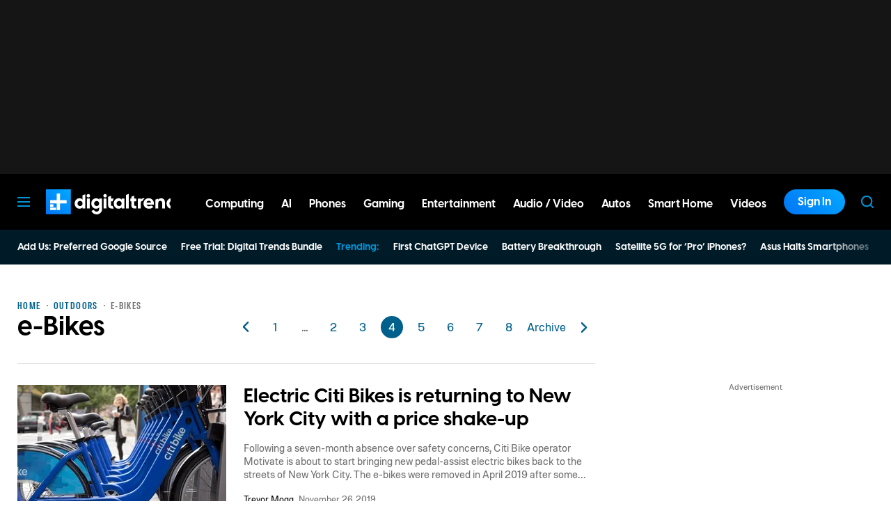

--- FILE ---
content_type: text/html; charset=UTF-8
request_url: https://www.digitaltrends.com/topic/e-bikes/page/4/
body_size: 79863
content:
<!DOCTYPE html>
<html lang="en-us"xmlns:og="http://ogp.me/ns#" xmlns:fb="http://www.facebook.com/2008/fbml">

<head >
	<meta charset="UTF-8">
	<meta http-equiv="Content-Type" content="text/html; charset=UTF-8">

	<title>e-Bikes | News, Reviews &amp; More 4 - Digital Trends</title>

	<meta name='robots' content='index, follow, max-snippet:-1, max-image-preview:large, max-video-preview:-1' />
	<style>img:is([sizes="auto" i], [sizes^="auto," i]) { contain-intrinsic-size: 3000px 1500px }</style>
				<script id="dt-core-options-0">
				(function(){'use strict';var stage=decodeURIComponent(0);var options=JSON.parse(decodeURIComponent('%7B%22dt-image%22%3A%7B%22backend%22%3A%22tachyon%22%2C%22image_quality%22%3A0%2C%22snap_widths%22%3A%5B80%2C120%2C145%2C170%2C222%2C248%2C300%2C345%2C375%2C382%2C416%2C610%2C768%2C920%2C1200%2C1230%5D%2C%22base_url%22%3A%5B%22https%3A%5C%2F%5C%2Fwww.digitaltrends.com%22%5D%7D%2C%22dt-audition%22%3A%7B%22features%22%3A%7B%22timestamp%22%3A1733423884%2C%22features%22%3A%5B%5D%2C%22dateUpdated%22%3A%222024-12-05T18%3A38%3A04.752Z%22%7D%7D%2C%22dt%3Atheme%22%3A%7B%22assets%22%3A%7B%22js_uri%22%3A%22https%3A%5C%2F%5C%2Fwww.digitaltrends.com%5C%2Fcontent%5C%2Fthemes%5C%2Fdigitaltrends-2018%5C%2Fbuild%5C%2Ffront%5C%2Fjs%22%2C%22js_path%22%3A%22%5C%2Fusr%5C%2Fsrc%5C%2Fapp%5C%2Fcontent%5C%2Fthemes%5C%2Fdigitaltrends-2018%5C%2Fbuild%5C%2Ffront%5C%2Fjs%22%2C%22parent_js_uri%22%3A%22https%3A%5C%2F%5C%2Fwww.digitaltrends.com%5C%2Fcontent%5C%2Fthemes%5C%2Fdt-stardust%5C%2Fbuild%5C%2Ffront%5C%2Fjs%22%2C%22parent_js_path%22%3A%22%5C%2Fusr%5C%2Fsrc%5C%2Fapp%5C%2Fcontent%5C%2Fthemes%5C%2Fdt-stardust%5C%2Fbuild%5C%2Ffront%5C%2Fjs%22%2C%22css_uri%22%3A%22https%3A%5C%2F%5C%2Fwww.digitaltrends.com%5C%2Fcontent%5C%2Fthemes%5C%2Fdigitaltrends-2018%5C%2Fassets%5C%2Fstyles%22%2C%22css_path%22%3A%22%5C%2Fusr%5C%2Fsrc%5C%2Fapp%5C%2Fcontent%5C%2Fthemes%5C%2Fdigitaltrends-2018%5C%2Fassets%5C%2Fstyles%22%2C%22parent_css_uri%22%3A%22https%3A%5C%2F%5C%2Fwww.digitaltrends.com%5C%2Fcontent%5C%2Fthemes%5C%2Fdt-stardust%5C%2Fassets%5C%2Fstyles%22%2C%22image_uri%22%3A%22https%3A%5C%2F%5C%2Fwww.digitaltrends.com%5C%2Fcontent%5C%2Fthemes%5C%2Fdigitaltrends-2018%5C%2Fassets%5C%2Fimages%22%2C%22parent_image_uri%22%3A%22https%3A%5C%2F%5C%2Fwww.digitaltrends.com%5C%2Fcontent%5C%2Fthemes%5C%2Fdt-stardust%5C%2Fassets%5C%2Fimages%22%2C%22font_uri%22%3A%22https%3A%5C%2F%5C%2Fwww.digitaltrends.com%5C%2Fcontent%5C%2Fthemes%5C%2Fdigitaltrends-2018%5C%2Fassets%5C%2Ffonts%22%2C%22parent_font_uri%22%3A%22https%3A%5C%2F%5C%2Fwww.digitaltrends.com%5C%2Fcontent%5C%2Fthemes%5C%2Fdt-stardust%5C%2Fassets%5C%2Ffonts%22%2C%22plugin_dir%22%3A%22%5C%2Fusr%5C%2Fsrc%5C%2Fapp%5C%2Fcontent%5C%2Fplugins%22%2C%22mu_plugin_dir%22%3A%22%5C%2Fusr%5C%2Fsrc%5C%2Fapp%5C%2Fcontent%5C%2Fmu-plugins%22%2C%22vip_client_mu_plugin_dir%22%3A%22%5C%2Fusr%5C%2Fsrc%5C%2Fapp%5C%2Fcontent%5C%2Fclient-mu-plugins%22%2C%22global_assets_path%22%3A%22%5C%2Fusr%5C%2Fsrc%5C%2Fapp%5C%2Fcontent%5C%2Fthemes%5C%2FglobalAssets%5C%2F%22%7D%2C%22brand_color%22%3A%22%230095da%22%2C%22tos_url%22%3Anull%2C%22pp_url%22%3Anull%2C%22site_name%22%3A%22Digital%20Trends%22%7D%2C%22dt%3Aads%22%3A%7B%22mirror_digital_enabled%22%3Atrue%2C%22inject-ads%22%3Atrue%2C%22video-disable-ads%22%3Afalse%2C%22video-disable-discovery%22%3Afalse%7D%2C%22facebook%22%3A%7B%22facebook%3Aapp%3Aid%22%3A%22803626527068006%22%2C%22facebook%3Achannel_url%22%3A%22https%3A%5C%2F%5C%2Fwww.digitaltrends.com%5C%2Ffb-channel.php%22%2C%22facebook%3Apage%3Aid%22%3A%228522591132%22%7D%2C%22twitter%22%3A%7B%22handle%22%3A%22DigitalTrends%22%7D%2C%22pubplus%22%3A%7B%22script-url%22%3A%22%5C%2F%5C%2Fd1gofkrkum4ehe.cloudfront.net%5C%2Ftracker.js%22%7D%2C%22dt-account%22%3A%7B%22dt-client-secret%22%3A%22tQXrLReKRWAKfgLnkRumhxEERkc8f9SS3p4BBucBpLXgerHwNYQvfkpmMrNJD6zm%22%2C%22apple-client-id%22%3A%22com.digitaltrends.site.services%22%2C%22apple-redirect-uri%22%3A%22https%3A%5C%2F%5C%2Fwww.digitaltrends.com%22%2C%22apple-enabled%22%3Atrue%2C%22gsi-client_id%22%3A%22811384777544-pgrbc2g5ksmjg61234uplsm2mdknjgic.apps.googleusercontent.com%22%2C%22gsi-enabled%22%3Atrue%2C%22gsi-utm-blacklist%22%3A%5B%7B%22utm_source%22%3A%22jungroup%22%7D%5D%2C%22openpass-enabled%22%3Atrue%2C%22openpass-client-id%22%3A%22f47ad0f05ac0482c90952cea31bd84cf%22%2C%22openpass-waypoint-url%22%3A%22https%3A%5C%2F%5C%2Fwww.digitaltrends.com%5C%2Fopauth%22%7D%2C%22dt%3Acc%22%3A%7B%22default_network_order%22%3A%5B%22%22%5D%2C%22post_products%22%3A%5B%5D%2C%22is_price_hidden%22%3Afalse%7D%2C%22dt-follow%22%3A%7B%22sample-modules%22%3Afalse%7D%2C%22dt%3Anewsletter%22%3A%7B%22dt-newsletter-map%22%3A%7B%22dg2li1q15c%22%3A%7B%22recipientListId%22%3A%2211%22%2C%22segment%22%3A%22DT%20Daily%20Subscriber%22%2C%22newsletterAutoOptIn%22%3Atrue%7D%2C%22fufjhh1lqxa%22%3A%7B%22recipientListId%22%3A%2211%22%2C%22segment%22%3A%22DT%20Deals%20Subscriber%22%2C%22newsletterAutoOptIn%22%3Atrue%7D%2C%22j0pddcj8h2%22%3A%7B%22recipientListId%22%3A%2211%22%2C%22segment%22%3A%22Samsung%20Galaxy%20S24%20Launch2%22%2C%22newsletterAutoOptIn%22%3Afalse%7D%2C%225v4do24qcst%22%3A%7B%22recipientListId%22%3A%2211%22%2C%22segment%22%3A%22Respec%20Subscriber%22%2C%22newsletterAutoOptIn%22%3Afalse%7D%2C%22ljlz5cgj6b9%22%3A%7B%22recipientListId%22%3A%2211%22%2C%22segment%22%3A%22Digital%20Trends%20Partner%20Subscriber%22%2C%22newsletterAutoOptIn%22%3Atrue%7D%2C%228h3fzytqdry%22%3A%7B%22recipientListId%22%3A%2211%22%2C%22segment%22%3A%22Kamino%20Interest%22%2C%22newsletterAutoOptIn%22%3Afalse%7D%2C%228akb1aey6%22%3A%7B%22recipientListId%22%3A%2211%22%2C%22segment%22%3A%22Product%20Announcements%20Subscriber%22%2C%22newsletterAutoOptIn%22%3Atrue%7D%7D%2C%22dt-available-newsletters%22%3A%5B%7B%22id%22%3A%22dg2li1q15c%22%2C%22name%22%3A%22DT%20Daily%22%2C%22description%22%3A%22Today%27s%20tech%20news%2C%20curated%20and%20condensed%20for%20your%20inbox%22%2C%22recipientListId%22%3A%2211%22%2C%22segment%22%3A%22DT%20Daily%20Subscriber%22%2C%22newsletterAutoOptIn%22%3Atrue%7D%2C%7B%22id%22%3A%22fufjhh1lqxa%22%2C%22name%22%3A%22DT%20Deals%22%2C%22description%22%3A%22We%20track%20down%20the%20best%20deals%20on%20tech%20and%20send%20them%20directly%20to%20you%22%2C%22recipientListId%22%3A%2211%22%2C%22segment%22%3A%22DT%20Deals%20Subscriber%22%2C%22newsletterAutoOptIn%22%3Atrue%7D%2C%7B%22id%22%3A%225v4do24qcst%22%2C%22name%22%3A%22ReSpec%22%2C%22description%22%3A%22Your%20weekly%20teardown%20of%20the%20tech%20behind%20PC%20gaming%22%2C%22recipientListId%22%3A%2211%22%2C%22segment%22%3A%22Respec%20Subscriber%22%2C%22newsletterAutoOptIn%22%3Afalse%7D%2C%7B%22id%22%3A%22ljlz5cgj6b9%22%2C%22name%22%3A%22Partner%20Offers%20%26%20Announcements%22%2C%22description%22%3A%22Our%20latest%20updates%20from%20Digital%20Trends%20partners%22%2C%22recipientListId%22%3A%2211%22%2C%22segment%22%3A%22Digital%20Trends%20Partner%20Subscriber%22%2C%22newsletterAutoOptIn%22%3Atrue%7D%2C%7B%22id%22%3A%228akb1aey6%22%2C%22name%22%3A%22Product%20Announcements%22%2C%22description%22%3A%22Get%20informed%20about%20new%20features%20on%20Digital%20Trends%22%2C%22recipientListId%22%3A%2211%22%2C%22segment%22%3A%22Product%20Announcements%20Subscriber%22%2C%22newsletterAutoOptIn%22%3Atrue%7D%5D%7D%2C%22dt%3Askimlinks%22%3A%7B%22wrapping_enabled%22%3Atrue%2C%22blacklisted_domains%22%3A%5B%22deal.incogni.io%22%2C%22avid.8v4lqg.net%22%2C%22onlyoffice.com%22%2C%22go.linkby.com%22%2C%22dish-gm.sjv.io%22%2C%22usulike.sjv.io%22%2C%22howl.link%22%2C%22wyzelabsinc.pxf.io%22%2C%22majorfitness.sjv.io%22%2C%22greenmangaming.sjv.io%22%2C%22aoabt4trk.com%22%2C%22lvnta.com%22%2C%22simplypiano.sjv.io%22%2C%22emeetcom.pxf.io%22%2C%22mysteriumvpn.pxf.io%22%2C%22totalwireless.sjv.io%22%2C%22laifen.pxf.io%22%2C%22unitreerobotics.pxf.io%22%2C%22reolink.pxf.io%22%2C%22secretlab.co%22%2C%22hongkongsihoointelligenthomecolimited.pxf.io%22%2C%22sihoooffice.com%22%2C%22waterdropus.pxf.io%22%2C%22burkedecor.sjv.io%22%2C%22mgz.link%22%2C%22workspace.google.com%22%2C%22upwork.pxf.io%22%2C%22anker.pxf.io%22%2C%22appwiki.nl%22%2C%22dreoaffiliateprogram.pxf.io%22%2C%22purple-carrot.wk5q.net%22%2C%22robinhood.c3me6x.net%22%2C%22sennheiser-hearing.com%22%2C%22tmobile.prf.hn%22%2C%22music.apple.com%22%2C%22ouraring.sjv.io%22%2C%22affiliate.ipvanish.com%22%2C%22apolloneuroscience.pxf.io%22%2C%22hbomax.prf.hn%22%2C%22t-mobile.com%22%2C%22adobe.prf.hn%22%2C%22hd-hyundai.com%22%2C%22bartesian.sjv.io%22%2C%22sling-tv.pxf.io%22%2C%22fivebelow.pxf.io%22%2C%22flexitfitness.pxf.io%22%2C%22vizio.com%22%2C%22heltstudioaffiliateprogram.sjv.io%22%2C%22quicken.sjv.io%22%2C%22squarespace.syuh.net%22%2C%22hsn.uqhv.net%22%2C%22www.hsn.com%22%2C%22mrkeyshop.com%22%2C%22snakeriverfarms.pxf.io%22%2C%22xvuslink.com%22%2C%22get.surfshark.net%22%2C%22ghostbed.com%22%2C%22go.shopyourlikes.com%22%2C%22usa.kaspersky.com%22%2C%22hide.me%22%2C%22shop-links.co%22%2C%22www.shop-links.co%22%2C%22amazon.com%22%2C%22amzn.to%22%2C%22apple.com%22%2C%22apple.sjv.io%22%2C%22case-mate.com%22%2C%22linksynergy.com%22%2C%22click.linksynergy.com%22%2C%22commission-junction.com%22%2C%22huckberry.com%22%2C%22awin1.com%22%2C%22www.awin1.com%22%2C%22avantlink.com%22%2C%22www.avantlink.com%22%2C%22link.sylikes.com%22%2C%22track.flexlinkspro.com%22%2C%22rd.bizrate.com%22%2C%22prf.hn%22%2C%22aos.prf.hn%22%2C%22pntrs.com%22%2C%22pntrac.com%22%2C%22pntra.com%22%2C%22gopjn.com%22%2C%22pjatr.com%22%2C%22pjtra.com%22%2C%22shareasale.com%22%2C%22www.shareasale.com%22%2C%22cualbr.com%22%2C%22dpbolvw.net%22%2C%22emjcd.com%22%2C%22ftjcfx.com%22%2C%22jdoqocy.com%22%2C%22kqzyfj.com%22%2C%22lduhtrp.net%22%2C%22qksrv.net%22%2C%22qksz.net%22%2C%22rnsfpw.net%22%2C%22tkqlhce.com%22%2C%22tqlkg.com%22%2C%22vofzpwh.com%22%2C%22yceml.net%22%2C%22afcyhf.com%22%2C%22anrdoezrs.net%22%2C%22apmebf.com%22%2C%22awltovhc.com%22%2C%22awxibrm.co%22%2C%22www.cualbr.com%22%2C%22www.dpbolvw.net%22%2C%22www.emjcd.com%22%2C%22www.ftjcfx.com%22%2C%22www.jdoqocy.com%22%2C%22www.kqzyfj.com%22%2C%22www.lduhtrp.net%22%2C%22www.qksrv.net%22%2C%22www.qksz.net%22%2C%22www.rnsfpw.net%22%2C%22www.tkqlhce.com%22%2C%22www.tqlkg.com%22%2C%22www.vofzpwh.com%22%2C%22www.yceml.net%22%2C%22www.afcyhf.com%22%2C%22www.anrdoezrs.net%22%2C%22www.apmebf.com%22%2C%22www.awltovhc.com%22%2C%22www.awxibrm.co%22%2C%22buy.geni.us%22%2C%221-800contacts.2cw9.net%22%2C%221800baskets.w6fg.net%22%2C%221800flowers.7ymy.net%22%2C%2299designs.qvig.net%22%2C%22academysportsoutdoors.sjv.io%22%2C%22adidas.njih.net%22%2C%22adorama.rfvk.net%22%2C%22allbirds.pxf.io%22%2C%22allenedmonds.ojrq.net%22%2C%22alphaindustries.3tpfen.net%22%2C%22apple.sjv.io%22%2C%22arhaus.fx3vf7.net%22%2C%22asystem.sjv.io%22%2C%22athleticgreens.sjv.io%22%2C%22atom-tickets.pxf.io%22%2C%22avocadomattress.n5ka.net%22%2C%22awarasleep.xwrk.net%22%2C%22backcountry.tnu8.net%22%2C%22barkbox.snlv.net%22%2C%22baxterblueglasses.pxf.io%22%2C%22beckett-simonon.sjv.io%22%2C%22belkin.evyy.net%22%2C%22benchmade-modern.pxf.io%22%2C%22bespoke.iln8.net%22%2C%22bestbuy.7tiv.net%22%2C%22bigcommerce.zfrcsk.net%22%2C%22bio-bidet.sjv.io%22%2C%22bioskin.pxf.io%22%2C%22birch.fziv.net%22%2C%22bitdefender.f9tmep.net%22%2C%22blinkist.o6eiov.net%22%2C%22brandless.pxf.io%22%2C%22brentwoodhome.q77h.net%22%2C%22briogeohair.tmfhgn.net%22%2C%22burstoralcare.bts6.net%22%2C%22casemate.kxyi.net%22%2C%22casetify.hyyc7q.net%22%2C%22casper.5ad6.net%22%2C%22cheryls.9quv.net%22%2C%22coastal.pxf.io%22%2C%22cocoavia.sjv.io%22%2C%22cocoonbysealy.sjv.io%22%2C%22coinbase-consumer.sjv.io%22%2C%22constant-contact.ibfwsl.net%22%2C%22consumeracquisition.jtlo.net%22%2C%22cozeypartnerships.sjv.io%22%2C%22credit-karma-tax.pxf.io%22%2C%22creditkarma.myi4.net%22%2C%22deep-sentinel-home-security.pxf.io%22%2C%22dicks-sporting-goods.ryvx.net%22%2C%22disneyplus.bn5x.net%22%2C%22dofasting.vvtnn9.net%22%2C%22door-dash.5vju.net%22%2C%22doordash.7zd4df.net%22%2C%22dreamcloudsleep.xuok.net%22%2C%22drizly.sjv.io%22%2C%22eddiebauerus.ygwk.net%22%2C%22eight-sleep.ioym.net%22%2C%22fanatics.93n6tx.net%22%2C%22felixgray.ntaf.net%22%2C%22flaviar.5d3x.net%22%2C%22focuscamera.pxi6.net%22%2C%22footlocker.8s4u9r.net%22%2C%22freshdirect.bpu9.net%22%2C%22futurefitness.pxf.io%22%2C%22gap.igs4ds.net%22%2C%22getcairn.w9v5.net%22%2C%22getquip.d67ag4.net%22%2C%22gettyimages.68w6.net%22%2C%22ghostbed.3uu8.net%22%2C%22gifttree.vjggsg.net%22%2C%22glassesusa.7eer.net%22%2C%22go.corsair.com%22%2C%22go.novica.com%22%2C%22go.web.plus.espn.com%22%2C%22goto.target.com%22%2C%22goto.walmart.com%22%2C%22gotoconnect.sjv.io%22%2C%22gotomeeting.zvbf.net%22%2C%22grasshopper.o9o4.net%22%2C%22grenco-science.evyy.net%22%2C%22grubhub.vdcy.net%22%2C%22harryanddavid.2xc8.net%22%2C%22harrys.3tvl.net%22%2C%22healthade.sjv.io%22%2C%22helix-sleep.tkjf.net%22%2C%22hellotushy.pxf.io%22%2C%22homedepot.sjv.io%22%2C%22horizonfitness.pxf.io%22%2C%22hotspotshield.bvrd.net%22%2C%22howl.me%22%2C%22house.r2oa.net%22%2C%22hubspot.sjv.io%22%2C%22identityguard.y8uw.net%22%2C%22imazing.o67m.net%22%2C%22imp.i115008.net%22%2C%22imp.i121497.net%22%2C%22imp.i123723.net%22%2C%22imp.i125364.net%22%2C%22imp.i127288.net%22%2C%22imp.i140643.net%22%2C%22imp.i144304.net%22%2C%22imp.i146980.net%22%2C%22imp.i182465.net%22%2C%22imp.i184500.net%22%2C%22imp.i263265.net%22%2C%22imp.i263671.net%22%2C%22imp.i277339.net%22%2C%22imp.i279709.net%22%2C%22imp.i301580.net%22%2C%22imp.i305175.net%22%2C%22imp.i308314.net%22%2C%22imp.i309903.net%22%2C%22imp.i317572.net%22%2C%22imp.i334637.net%22%2C%22imp.i335971.net%22%2C%22imp.i358707.net%22%2C%22industry-west.ydow.net%22%2C%22instacart.oloiyb.net%22%2C%22intego.7eer.net%22%2C%22istockphoto.6q33.net%22%2C%22jasper.ai%22%2C%22jlab.sjv.io%22%2C%22johnelliott.znqymu.net%22%2C%22justanswer.9pctbx.net%22%2C%22knack-bags.pxf.io%22%2C%22kohls.sjv.io%22%2C%22lastpass.wo8g.net%22%2C%22leesasleep.lvuv.net%22%2C%22lenovo.vzew.net%22%2C%22letsgetchecked.7no9.net%22%2C%22levelsleep.xuvt.net%22%2C%22lifespan-fitness.e9ppfh.net%22%2C%22linkto.hrblock.com%22%2C%22logitech.cfzu.net%22%2C%22lorex-flir.obak77.net%22%2C%22lumin.7w7o67.net%22%2C%22macpaw.audw.net%22%2C%22mancrates.ln72.net%22%2C%22manitoba.zvvq7p.net%22%2C%22massdrop.7eer.net%22%2C%22mcafee-home.7eer.net%22%2C%22mint-mobile.58dp.net%22%2C%22mobvoi.m4ibck.net%22%2C%22molekule.mp4l.net%22%2C%22moment.8ocm68.net%22%2C%22mvmt.7eer.net%22%2C%22nautilus.atkw.net%22%2C%22nectar.xovt.net%22%2C%22newair.jlud63.net%22%2C%22nike.com%22%2C%22ninjakitchen.pxf.io%22%2C%22noom.8utb.net%22%2C%22nordvpn.sjv.io%22%2C%22onemore.pxf.io%22%2C%22oneplus-de.pxf.io%22%2C%22oneplus-in.pxf.io%22%2C%22onepluscom.pxf.io%22%2C%22oneplusfr.sjv.io%22%2C%22oneplusuk.sjv.io%22%2C%22ooma.vqi8.net%22%2C%22parachutehome.sjv.io%22%2C%22paramountplus.qflm.net%22%2C%22partners.alamo.com%22%2C%22partners.enterprise.com%22%2C%22partners.hotwire.com%22%2C%22paulachoiceusca.l3km.net%22%2C%22photoscom.pxf.io%22%2C%22pluralsight.pxf.io%22%2C%22pretty-litter-ca.sjv.io%22%2C%22prettylitter.sjv.io%22%2C%22puffy-affiliate-program.sjv.io%22%2C%22qustodio.sjv.io%22%2C%22razer.a9yw.net%22%2C%22scandiborn.sjv.io%22%2C%22scotchporter.5l5h.net%22%2C%22scottscheapflights.yuy8ab.net%22%2C%22semrush.sjv.io%22%2C%22sentrypc.7eer.net%22%2C%22serta.qq3wj3.net%22%2C%22setapp.sjv.io%22%2C%22shaker-and-spoon.sjv.io%22%2C%22sharkclean.sjv.io%22%2C%22sharp.iyhh.net%22%2C%22showtime.i7cdw9.net%22%2C%22shutterstock.7eer.net%22%2C%22simplehuman.sjv.io%22%2C%22skillshare.eqcm.net%22%2C%22skylum.evyy.net%22%2C%22sleep-number.sjv.io%22%2C%22smarthome.4hyab9.net%22%2C%22solostove.pxf.io%22%2C%22sportsline.evyy.net%22%2C%22spot-and-tango.i5md.net%22%2C%22starplus.sjv.io%22%2C%22stitchfix.rg35.net%22%2C%22stopandshop.li9jiy.net%22%2C%22summitsoft.evyy.net%22%2C%22sun-basket-meal-delivery-purchase.sjv.io%22%2C%22surfshark.sjv.io%22%2C%22target-prints.pxf.io%22%2C%22taylor-stitch.nnh2.net%22%2C%22tempur-pedic-sale.sjv.io%22%2C%22tempurpedic.pxf.io%22%2C%22thegreatcoursesplus.7eer.net%22%2C%22thehomedepotca.2t23.net%22%2C%22theragun.xibx.net%22%2C%22thinkcoffee.sjv.io%22%2C%22threadless.78cfvm.net%22%2C%22thumbtack.57ib.net%22%2C%22tradecoffee.pxf.io%22%2C%22traeger.uym8.net%22%2C%22trifectanutrition.llbyf9.net%22%2C%22tuftandneedle.attfm2.net%22%2C%22ultimate-ears.dubn.net%22%2C%22untuckit.9znn.net%22%2C%22vincero-watches.pxf.io%22%2C%22visible.pxf.io%22%2C%22wildbird.sjv.io%22%2C%22winc.mivh.net%22%2C%22wineaccess.sjv.io%22%2C%22wismo.sjv.io%22%2C%22woodscanada.sjv.io%22%2C%22www.fubo.tv%22%2C%22yaasa.cw3o.net%22%2C%22yetius.pxf.io%22%2C%22ziprecruiter.fdcm73.net%22%2C%22zolt.sjv.io%22%2C%22go.expressvpn.com%22%2C%22ggg.pxf.io%22%2C%22tv.apple.com%22%2C%22cdkeys.pxf.io%22%2C%22cozyla.pxf.io%22%2C%22podcasts.apple.com%22%2C%22adguard.com%22%2C%22brother.pxf.io%22%2C%22lg.com%22%2C%22supershop.sjv.io%22%2C%22www.lenovo.com%22%5D%2C%22blacklisted_patterns%22%3A%5B%5D%7D%2C%22dt%3Auid2%22%3A%7B%22uid2-token-generation-enabled%22%3Atrue%7D%2C%22qnqb92BhrzmkpqGx%22%3A%7B%22post_sharing_data%22%3A%7B%22object_id%22%3A2447564%2C%22taxonomy%22%3A%22topic%22%2C%22url%22%3A%22https%3A%5C%2F%5C%2Fwww.digitaltrends.com%5C%2Foutdoors%5C%2Fe-bikes%5C%2F%22%2C%22summary%22%3A%22e-Bikes%20-%20Whether%20you%5Cu2019re%20headed%20to%20the%20grocery%20store%20for%20a%20gallon%20of%20milk%2C%20or%20just%20looking%20to%20get%20some%20fresh%20air%20on%20a%20Sunday%20cruise%2C%20ebikes%20make%20everything%20you%5Cu2019d%20normally%20do%20on%20two%20wheels%20just%20a%20little%20bit%20easier.%20Pairing%20an%20electric%20motor%20with%20a%26hellip%3B%22%2C%22title%22%3A%22e-Bikes%22%2C%22image%22%3A%22%22%2C%22twitter_text%22%3A%22e-Bikes%20-%20Whether%20you%5Cu2019re%20headed%20to%20the%20grocery%20store%20for%20a%20gallon%20of%20milk%2C%20or%20just%26hellip%3B%22%2C%22twitter_hash_tags%22%3A%22%22%7D%7D%2C%22global%22%3A%7B%22ajaxurl%22%3A%22https%3A%5C%2F%5C%2Fwww.digitaltrends.com%5C%2Fwp-admin%5C%2Fadmin-ajax.php%22%2C%22home%22%3A%22https%3A%5C%2F%5C%2Fwww.digitaltrends.com%22%7D%2C%22dt_videos%22%3A%7B%22autoplay_desktop%22%3Atrue%2C%22lazy_load%22%3Atrue%7D%7D'));window.dtcAllOptions=window.dtcAllOptions||{};if(stage>0){Object.keys(options).forEach(function(groupK){if(options[groupK]&&typeof options[groupK]==='object'){Object.keys(options[groupK]).forEach(function(k){if(!window.dtcAllOptions[groupK]||typeof window.dtcAllOptions[groupK]!=='object'){window.dtcAllOptions[groupK]={}}
window.dtcAllOptions[groupK][k]=options[groupK][k]})}})}else{window.dtcAllOptions=options}}())			</script>
						<link rel="preload" href="https://www.digitaltrends.com/content/themes/dt-stardust/build/front/js/dt-ads.min.js?ver=1768517997" as="script">
			
	<!-- This site is optimized with the Yoast SEO plugin v26.6 - https://yoast.com/wordpress/plugins/seo/ -->
	<meta name="description" content="Whether you’re headed to the grocery store for a gallon of milk, or just looking to get some fresh air on a Sunday cruise, ebikes make everything you’d normally do on two wheels just a little bit easier. Pairing an electric motor with a traditional bicycle takes the burn out of hills, makes it easy to keep up with cars, and prevents you from turning into a sweaty mess on your commute to work. And they’ve never been more accessible, with many models now priced comparably to pedal bikes.  4" />
	<link rel="canonical" href="https://www.digitaltrends.com/outdoors/e-bikes/page/4/" />
	<link rel="prev" href="https://www.digitaltrends.com/outdoors/e-bikes/page/3/" />
	<link rel="next" href="https://www.digitaltrends.com/outdoors/e-bikes/page/5/" />
	<meta property="og:locale" content="en_US" />
	<meta property="og:type" content="article" />
	<meta property="og:title" content="e-Bikes Archives - Page 4 of 8 - Digital Trends" />
	<meta property="og:description" content="Whether you’re headed to the grocery store for a gallon of milk, or just looking to get some fresh air on a Sunday cruise, ebikes make everything you’d normally do on two wheels just a little bit easier. Pairing an electric motor with a traditional bicycle takes the burn out of hills, makes it easy to keep up with cars, and prevents you from turning into a sweaty mess on your commute to work. And they’ve never been more accessible, with many models now priced comparably to pedal bikes. " />
	<meta property="og:url" content="https://www.digitaltrends.com/outdoors/e-bikes/" />
	<meta property="og:site_name" content="Digital Trends" />
	<meta property="og:image" content="https://www.digitaltrends.com/tachyon/2020/10/dt_logo_lockup_blue.jpg?resize=1200%2C630" />
	<meta name="twitter:card" content="summary_large_image" />
	<meta name="twitter:image" content="https://www.digitaltrends.com/tachyon/2020/10/dt_logo_lockup_blue.jpg?resize=800%2C418" />
	<meta name="twitter:site" content="@DigitalTrends" />
	<script type="application/ld+json" class="yoast-schema-graph">{"@context":"https://schema.org","@graph":[{"@type":"CollectionPage","@id":"https://www.digitaltrends.com/outdoors/e-bikes/","url":"https://www.digitaltrends.com/outdoors/e-bikes/page/4/","name":"e-Bikes Archives - Page 4 of 8 - Digital Trends","isPartOf":{"@id":"https://www.digitaltrends.com/#website"},"primaryImageOfPage":{"@id":"https://www.digitaltrends.com/outdoors/e-bikes/page/4/#primaryimage"},"image":{"@id":"https://www.digitaltrends.com/outdoors/e-bikes/page/4/#primaryimage"},"thumbnailUrl":"https://www.digitaltrends.com/tachyon/2015/05/citibike-row.jpg?fit=1000%2C667","inLanguage":"en-US","mainEntity":{"@id":"https://www.digitaltrends.com/outdoors/e-bikes/page/4/#/schema/ItemList"}},{"@type":"ImageObject","inLanguage":"en-US","@id":"https://www.digitaltrends.com/outdoors/e-bikes/page/4/#primaryimage","url":"https://www.digitaltrends.com/tachyon/2015/05/citibike-row.jpg?fit=1000%2C667","contentUrl":"https://www.digitaltrends.com/tachyon/2015/05/citibike-row.jpg?fit=1000%2C667","width":1000,"height":667},{"@type":"WebSite","@id":"https://www.digitaltrends.com/#website","url":"https://www.digitaltrends.com/","name":"Digital Trends","description":"Tech Product Reviews, How To, Best Ofs, deals and Advice","potentialAction":[{"@type":"SearchAction","target":{"@type":"EntryPoint","urlTemplate":"https://www.digitaltrends.com/?s={search_term_string}"},"query-input":{"@type":"PropertyValueSpecification","valueRequired":true,"valueName":"search_term_string"}}],"inLanguage":"en-US"},{"@context":"http://schema.org","@type":"ItemList","@id":"https://www.digitaltrends.com/outdoors/e-bikes/page/4/#/schema/ItemList","name":"e-Bikes - Digital Trends","url":"https://www.digitaltrends.com/outdoors/e-bikes/","itemListOrder":"Unordered","itemListElement":[{"@context":"http://schema.org","@type":"ListItem","position":1,"name":"Electric Citi Bikes is returning to New York City with a price shake-up","url":"https://www.digitaltrends.com/cars/electric-citi-bikes-returning-to-new-york-city-with-price-shake-up/","image":{"@context":"http://schema.org","@type":"ImageObject","url":"https://www.digitaltrends.com/tachyon/2015/05/citibike-row.jpg?fit=1000%2C667"}},{"@context":"http://schema.org","@type":"ListItem","position":2,"name":"2020 Rad Power Bikes RadRunner: Build it your way","url":"https://www.digitaltrends.com/cars/2020-rad-power-bikes-radrunner-build-it-your-way/","image":{"@context":"http://schema.org","@type":"ImageObject","url":"https://www.digitaltrends.com/tachyon/2019/10/radrunner-2-1.jpg?fit=1001%2C675"}},{"@context":"http://schema.org","@type":"ListItem","position":3,"name":"Spinciti&#8217;s Amsterdam e-bike offers speed and range at an affordable price","url":"https://www.digitaltrends.com/outdoors/spincitis-amsterdam-e-bike-offers-speed-and-range-at-an-affordable-price/","image":{"@context":"http://schema.org","@type":"ImageObject","url":"https://www.digitaltrends.com/tachyon/2019/11/spinciti-amsterdam-1.jpg?fit=1200%2C800"}},{"@context":"http://schema.org","@type":"ListItem","position":4,"name":"Lyft to return its electric bikes to San Francisco after battery fires","url":"https://www.digitaltrends.com/cars/lyft-to-return-its-electric-bikes-to-san-francisco-after-battery-fires/","image":{"@context":"http://schema.org","@type":"ImageObject","url":"https://www.digitaltrends.com/tachyon/2019/11/lyft-bikes.jpeg?fit=962%2C593"}},{"@context":"http://schema.org","@type":"ListItem","position":5,"name":"Gazelle Ultimate T10 review: The best commuter ebike","url":"https://www.digitaltrends.com/cool-tech/gazelle-ultimate-t10-electric-bike-review/","image":{"@context":"http://schema.org","@type":"ImageObject","url":"https://www.digitaltrends.com/tachyon/2019/11/gazelle-ultimate-t10-5.jpg?fit=1500%2C1000"}},{"@context":"http://schema.org","@type":"ListItem","position":6,"name":"Rayvolt&#8217;s X One e-bike is a rolling work of tech mobility art","url":"https://www.digitaltrends.com/cars/rayvolts-x-one-e-bike-is-a-rolling-work-of-tech-mobility-art/","image":{"@context":"http://schema.org","@type":"ImageObject","url":"https://www.digitaltrends.com/tachyon/2019/10/rayvolt-xone-e-bike-6.jpg?fit=1500%2C992"}},{"@context":"http://schema.org","@type":"ListItem","position":7,"name":"Propella 3.0 ebike review: Cheap thrills","url":"https://www.digitaltrends.com/outdoors/propella-3-0-electric-bike-review/","image":{"@context":"http://schema.org","@type":"ImageObject","url":"https://www.digitaltrends.com/tachyon/2019/10/propella-3-ebike.jpg?fit=1500%2C1000"}},{"@context":"http://schema.org","@type":"ListItem","position":8,"name":"Specialized Turbo Como 4.0 Review: Comfortably quick","url":"https://www.digitaltrends.com/cool-tech/specialized-turbo-como-4-review/","image":{"@context":"http://schema.org","@type":"ImageObject","url":"https://www.digitaltrends.com/tachyon/2019/09/specialized-turbo-como_15.jpg?fit=1500%2C1000"}},{"@context":"http://schema.org","@type":"ListItem","position":9,"name":"Trail, road, or both? Ducati&#8217;s newly expanded e-bike range lets you choose","url":"https://www.digitaltrends.com/cars/2020-ducati-electric-bicycle-mountain-bike-range-detailed/","image":{"@context":"http://schema.org","@type":"ImageObject","url":"https://www.digitaltrends.com/tachyon/2019/10/2020-ducati-mig-s-3.jpg?fit=1500%2C1000"}},{"@context":"http://schema.org","@type":"ListItem","position":10,"name":"The Karmic Oslo looks like an eibike Apple would design and build","url":"https://www.digitaltrends.com/cool-tech/the-karmic-oslo-looks-like-an-eibike-apple-would-design-and-build/","image":{"@context":"http://schema.org","@type":"ImageObject","url":"https://www.digitaltrends.com/tachyon/2019/09/karmic-oslo-3.jpg?fit=1200%2C800"}},{"@context":"http://schema.org","@type":"ListItem","position":11,"name":"Swagtron EB12 electric bike review: The bare necessities","url":"https://www.digitaltrends.com/cool-tech/swagtron-eb12-review/","image":{"@context":"http://schema.org","@type":"ImageObject","url":"https://www.digitaltrends.com/tachyon/2019/09/swagtron-eb12-review-1.jpg?fit=1500%2C1000"}},{"@context":"http://schema.org","@type":"ListItem","position":12,"name":"Gocycle&#8217;s new GXi electric bike can fold away in a mere 10 seconds","url":"https://www.digitaltrends.com/outdoors/gocycles-new-gxi-electric-bike-can-fold-away-in-a-mere-10-seconds/","image":{"@context":"http://schema.org","@type":"ImageObject","url":"https://www.digitaltrends.com/tachyon/2019/09/gocycle-gxi-1.jpg?fit=1500%2C1000"}},{"@context":"http://schema.org","@type":"ListItem","position":13,"name":"Interior Secretary Bernhardt orders ebike access on federally owned land","url":"https://www.digitaltrends.com/cars/interior-secretary-bernhardt-orders-ebike-access-on-federally-owned-land/","image":{"@context":"http://schema.org","@type":"ImageObject","url":"https://www.digitaltrends.com/tachyon/2019/09/ebike-on-trail-gettyimages-847807198.jpg?fit=1797%2C1200"}},{"@context":"http://schema.org","@type":"ListItem","position":14,"name":"Bosch Pedal-Assist eBike system review","url":"https://www.digitaltrends.com/cool-tech/bosch-pedal-assist-ebike-system-review/","image":{"@context":"http://schema.org","@type":"ImageObject","url":"https://www.digitaltrends.com/tachyon/2016/04/Bosch-eBikes-drew-hero2.jpg?fit=1500%2C1000"}},{"@context":"http://schema.org","@type":"ListItem","position":15,"name":"Espin Sport Electric Bike Review","url":"https://www.digitaltrends.com/health-fitness/espin-sport-review/","image":{"@context":"http://schema.org","@type":"ImageObject","url":"https://www.digitaltrends.com/tachyon/2017/06/13031.eSpin-Sport-ebike-main1.jpg?fit=1500%2C1000"}},{"@context":"http://schema.org","@type":"ListItem","position":16,"name":"RadMini Folding Ebike Review","url":"https://www.digitaltrends.com/health-fitness/radmini-review/","image":{"@context":"http://schema.org","@type":"ImageObject","url":"https://www.digitaltrends.com/tachyon/2017/09/RadMini-Folding-Ebike-Review-14500.jpg?fit=1500%2C1000"}},{"@context":"http://schema.org","@type":"ListItem","position":17,"name":"The Evelo Delta Review","url":"https://www.digitaltrends.com/outdoors/evelo-delta-review/","image":{"@context":"http://schema.org","@type":"ImageObject","url":"https://www.digitaltrends.com/tachyon/2017/11/Evelo-Delta-review-side-profile.jpg?fit=1500%2C1000"}},{"@context":"http://schema.org","@type":"ListItem","position":18,"name":"GenZe ebike 200 Series review","url":"https://www.digitaltrends.com/outdoors/genze-ebike-200-series-review/","image":{"@context":"http://schema.org","@type":"ImageObject","url":"https://www.digitaltrends.com/tachyon/2018/04/genze-ebike-200-series-review-5.jpg?fit=1500%2C1000"}},{"@context":"http://schema.org","@type":"ListItem","position":19,"name":"Giant ToughRoad GX E+ review","url":"https://www.digitaltrends.com/outdoors/giant-toughroad-gx-e-review/","image":{"@context":"http://schema.org","@type":"ImageObject","url":"https://www.digitaltrends.com/tachyon/2018/06/giant-toughroad-gx-e-review-12.jpg?fit=1500%2C1000"}},{"@context":"http://schema.org","@type":"ListItem","position":20,"name":"Riese &#038; Muller Delite nuvinci Review","url":"https://www.digitaltrends.com/health-fitness/riese-muller-delite-nuvinci-review/","image":{"@context":"http://schema.org","@type":"ImageObject","url":"https://www.digitaltrends.com/tachyon/2018/06/delite-nuvinci-feat.jpg?fit=1500%2C750"}},{"@context":"http://schema.org","@type":"ListItem","position":21,"name":"Propella 2.2 eBike Review","url":"https://www.digitaltrends.com/health-fitness/propella-22-ebike-review/","image":{"@context":"http://schema.org","@type":"ImageObject","url":"https://www.digitaltrends.com/tachyon/2019/05/propella-ebike-review-8059.jpg?fit=1196%2C797"}},{"@context":"http://schema.org","@type":"ListItem","position":22,"name":"Bulls E-Stream EVO FS 2 27.5 Plus Review: Conquer tarmac and dirt with equal ease","url":"https://www.digitaltrends.com/cool-tech/bulls-e-stream-evo-fs-2-27-5-plus-review/","image":{"@context":"http://schema.org","@type":"ImageObject","url":"https://www.digitaltrends.com/tachyon/2019/08/bulls-evo-feature.jpg?fit=1500%2C1000"}},{"@context":"http://schema.org","@type":"ListItem","position":23,"name":"Here&#8217;s your first look at Harley-Davidson&#8217;s new line of ebikes","url":"https://www.digitaltrends.com/cars/first-look-at-harley-davidson-ebike/","image":{"@context":"http://schema.org","@type":"ImageObject","url":"https://www.digitaltrends.com/tachyon/2019/08/group-shot.jpg?fit=1400%2C1056"}},{"@context":"http://schema.org","@type":"ListItem","position":24,"name":"Versatile, affordable RadRunner electric bike can carry a passenger and cargo","url":"https://www.digitaltrends.com/cars/versatile-radrunner-electric-utility-bike-can-carry-a-passenger-or-cargo/","image":{"@context":"http://schema.org","@type":"ImageObject","url":"https://www.digitaltrends.com/tachyon/2019/08/radrunner-02.jpg?fit=1500%2C1000"}},{"@context":"http://schema.org","@type":"ListItem","position":25,"name":"Vintage Electric readies the Roadster Speed Merchant, a souped-up ebike","url":"https://www.digitaltrends.com/cars/vintage-electric-readies-roadster-speed-merchant-souped-up-ebike/","image":{"@context":"http://schema.org","@type":"ImageObject","url":"https://www.digitaltrends.com/tachyon/2019/08/elpl6397-1.jpg?fit=1500%2C1000"}},{"@context":"http://schema.org","@type":"ListItem","position":26,"name":"Domino&#8217;s swerves around traffic by expanding its ebike pizza delivery service","url":"https://www.digitaltrends.com/cool-tech/dominos-launches-e-bike-pizza-delivery/","image":{"@context":"http://schema.org","@type":"ImageObject","url":"https://www.digitaltrends.com/tachyon/2019/08/dominos.jpg?fit=2700%2C1800"}},{"@context":"http://schema.org","@type":"ListItem","position":27,"name":"We were wrong. VanMoof ebikes aren’t that easy to steal. Here’s what happened","url":"https://www.digitaltrends.com/cars/vanmoof-s2-ebike-theft-security/","image":{"@context":"http://schema.org","@type":"ImageObject","url":"https://www.digitaltrends.com/tachyon/2019/07/vanmoofbike_1.jpg?fit=1500%2C1000"}},{"@context":"http://schema.org","@type":"ListItem","position":28,"name":"Specialized&#8217;s new road ebike will cure your range anxiety for good","url":"https://www.digitaltrends.com/health-fitness/specialized-turbo-ebikes/","image":{"@context":"http://schema.org","@type":"ImageObject","url":"https://www.digitaltrends.com/tachyon/2019/07/specialized-creo-turbo-6.jpg?fit=801%2C533"}},{"@context":"http://schema.org","@type":"ListItem","position":29,"name":"Bird Cruiser ebike, coming this summer, adds to urban micro-mobility alternatives","url":"https://www.digitaltrends.com/cars/bird-cruiser-ebike-coming-this-summer/","image":{"@context":"http://schema.org","@type":"ImageObject","url":"https://www.digitaltrends.com/tachyon/2019/06/bird-cruiser-ebike-3.jpg?fit=1200%2C792"}},{"@context":"http://schema.org","@type":"ListItem","position":30,"name":"When you&#8217;re done riding the S1 ebike, fold it up and pop it in your backpack","url":"https://www.digitaltrends.com/cool-tech/smacircle-foldable-ebike/","image":{"@context":"http://schema.org","@type":"ImageObject","url":"https://www.digitaltrends.com/tachyon/2017/05/smacircle.png?fit=783%2C520"}},{"@context":"http://schema.org","@type":"ListItem","position":31,"name":"No matter the shape, turn any bicycle into an ebike with the Swytch kit","url":"https://www.digitaltrends.com/outdoors/swytch-ebike-kit-indiegogo/","image":{"@context":"http://schema.org","@type":"ImageObject","url":"https://www.digitaltrends.com/tachyon/2017/12/swytch-ebike-kit-t.jpg?fit=1200%2C675"}},{"@context":"http://schema.org","@type":"ListItem","position":32,"name":"Coleen ebike bridges functional performance and luxury design at a premium price","url":"https://www.digitaltrends.com/cars/coleen-ebike-available-for-pre-order/","image":{"@context":"http://schema.org","@type":"ImageObject","url":"https://www.digitaltrends.com/tachyon/2019/05/coleen-ebike-01.jpg?fit=1500%2C1000"}},{"@context":"http://schema.org","@type":"ListItem","position":33,"name":"Café racer-inspired ebike hits 28 mph quickly and quietly with carbon belt drive","url":"https://www.digitaltrends.com/cars/electra-cafe-moto-go-ebike-28-mph-with-carbon-belt-drive/","image":{"@context":"http://schema.org","@type":"ImageObject","url":"https://www.digitaltrends.com/tachyon/2019/04/electra-cafe-moto-go.jpg?fit=1160%2C648"}},{"@context":"http://schema.org","@type":"ListItem","position":34,"name":"Yamaha&#8217;s Wabash ebike takes on gravel, single track, and more","url":"https://www.digitaltrends.com/outdoors/yamaha-wabash-gravel-ebike-ride/","image":{"@context":"http://schema.org","@type":"ImageObject","url":"https://www.digitaltrends.com/tachyon/2019/03/yamaha-wabash-ebike-4.jpg?fit=800%2C533"}}]}]}</script>
	<!-- / Yoast SEO plugin. -->


			<meta property="og:image:width" content="1200" />
			<meta property="og:image:height" content="630" />
			<link rel="alternate" type="application/rss+xml" title="Digital Trends &raquo; Feed" href="https://www.digitaltrends.com/feed/" />
<link rel="alternate" type="application/rss+xml" title="Digital Trends &raquo; e-Bikes Topic Feed" href="https://www.digitaltrends.com/outdoors/e-bikes/feed/" />
<style id='wp-block-library-inline-css' type='text/css'>
:root{--wp-admin-theme-color:#007cba;--wp-admin-theme-color--rgb:0,124,186;--wp-admin-theme-color-darker-10:#006ba1;--wp-admin-theme-color-darker-10--rgb:0,107,161;--wp-admin-theme-color-darker-20:#005a87;--wp-admin-theme-color-darker-20--rgb:0,90,135;--wp-admin-border-width-focus:2px;--wp-block-synced-color:#7a00df;--wp-block-synced-color--rgb:122,0,223;--wp-bound-block-color:var(--wp-block-synced-color)}@media (min-resolution:192dpi){:root{--wp-admin-border-width-focus:1.5px}}.wp-element-button{cursor:pointer}:root{--wp--preset--font-size--normal:16px;--wp--preset--font-size--huge:42px}:root .has-very-light-gray-background-color{background-color:#eee}:root .has-very-dark-gray-background-color{background-color:#313131}:root .has-very-light-gray-color{color:#eee}:root .has-very-dark-gray-color{color:#313131}:root .has-vivid-green-cyan-to-vivid-cyan-blue-gradient-background{background:linear-gradient(135deg,#00d084,#0693e3)}:root .has-purple-crush-gradient-background{background:linear-gradient(135deg,#34e2e4,#4721fb 50%,#ab1dfe)}:root .has-hazy-dawn-gradient-background{background:linear-gradient(135deg,#faaca8,#dad0ec)}:root .has-subdued-olive-gradient-background{background:linear-gradient(135deg,#fafae1,#67a671)}:root .has-atomic-cream-gradient-background{background:linear-gradient(135deg,#fdd79a,#004a59)}:root .has-nightshade-gradient-background{background:linear-gradient(135deg,#330968,#31cdcf)}:root .has-midnight-gradient-background{background:linear-gradient(135deg,#020381,#2874fc)}.has-regular-font-size{font-size:1em}.has-larger-font-size{font-size:2.625em}.has-normal-font-size{font-size:var(--wp--preset--font-size--normal)}.has-huge-font-size{font-size:var(--wp--preset--font-size--huge)}.has-text-align-center{text-align:center}.has-text-align-left{text-align:left}.has-text-align-right{text-align:right}#end-resizable-editor-section{display:none}.aligncenter{clear:both}.items-justified-left{justify-content:flex-start}.items-justified-center{justify-content:center}.items-justified-right{justify-content:flex-end}.items-justified-space-between{justify-content:space-between}.screen-reader-text{border:0;clip-path:inset(50%);height:1px;margin:-1px;overflow:hidden;padding:0;position:absolute;width:1px;word-wrap:normal!important}.screen-reader-text:focus{background-color:#ddd;clip-path:none;color:#444;display:block;font-size:1em;height:auto;left:5px;line-height:normal;padding:15px 23px 14px;text-decoration:none;top:5px;width:auto;z-index:100000}html :where(.has-border-color){border-style:solid}html :where([style*=border-top-color]){border-top-style:solid}html :where([style*=border-right-color]){border-right-style:solid}html :where([style*=border-bottom-color]){border-bottom-style:solid}html :where([style*=border-left-color]){border-left-style:solid}html :where([style*=border-width]){border-style:solid}html :where([style*=border-top-width]){border-top-style:solid}html :where([style*=border-right-width]){border-right-style:solid}html :where([style*=border-bottom-width]){border-bottom-style:solid}html :where([style*=border-left-width]){border-left-style:solid}html :where(img[class*=wp-image-]){height:auto;max-width:100%}:where(figure){margin:0 0 1em}html :where(.is-position-sticky){--wp-admin--admin-bar--position-offset:var(--wp-admin--admin-bar--height,0px)}@media screen and (max-width:600px){html :where(.is-position-sticky){--wp-admin--admin-bar--position-offset:0px}}
</style>
<style id='classic-theme-styles-inline-css' type='text/css'>
/*! This file is auto-generated */
.wp-block-button__link{color:#fff;background-color:#32373c;border-radius:9999px;box-shadow:none;text-decoration:none;padding:calc(.667em + 2px) calc(1.333em + 2px);font-size:1.125em}.wp-block-file__button{background:#32373c;color:#fff;text-decoration:none}
</style>
<style id="dt-topic-head-style">.b-headline--category .b-headline__description-title,.b-synopsis-full__alt-label,.b-tabbed-lists__label{font-family:Molde,-apple-system,BlinkMacSystemFont,Segoe UI,Helvetica,Arial,sans-serif;font-weight:700;letter-spacing:.02em;text-transform:uppercase}.b-mem-logos__heading,.b-mem-post__alt-label,.b-river-post__alt-label,.b-river-post__sponsor{font-family:Molde Condensed,-apple-system,BlinkMacSystemFont,Segoe UI,Helvetica,Arial,sans-serif;letter-spacing:.1em;text-transform:uppercase}.b-mem-post,.b-river-post,.b-river-post__presented,.dtads-location:before{font-family:Molde,-apple-system,BlinkMacSystemFont,Segoe UI,Helvetica,Arial,sans-serif}.b-crumbs,.b-disclaimer__title,.b-headline__crumbs,.b-meta__byline,.b-meta__labels,.b-preamble__title,.b-synopsis-full__label,.b-synopsis-stack__label{font-family:Molde Condensed,-apple-system,BlinkMacSystemFont,Segoe UI,Helvetica,Arial,sans-serif;letter-spacing:.1em;text-transform:uppercase}.b-mem-post__label,.b-mem-post__meta,.b-river-post__label,.b-river-post__meta{font-family:Molde,-apple-system,BlinkMacSystemFont,Segoe UI,Helvetica,Arial,sans-serif}.b-nav{font-weight:700}.b-nav,.b-sub{font-family:Visby CF,-apple-system,BlinkMacSystemFont,Segoe UI,Helvetica,Arial,sans-serif}.b-byline__authors,.b-connatix__label,.b-content .b-related-links__title,.b-content .b-versus-section__subtitle,.b-content .b-versus-section__title,.b-content>h2,.b-content>h3,.b-content>h4,.b-content>h5,.b-content>h6,.b-headline__title,.b-large-heading,.b-mast__title,.b-mem-post__title,.b-meta__title,.b-mini-editor__name,.b-navigator__sub_title,.b-navigator__title,.b-page-blank-canvas h1,.b-page-blank-canvas h2,.b-page-blank-canvas h3,.b-page-blank-canvas h4,.b-page-blank-canvas h5,.b-page-blank-canvas h6,.b-page-full-width h1,.b-page-full-width h2,.b-page-full-width h3,.b-page-full-width h4,.b-page-full-width h5,.b-page-full-width h6,.b-river-post__title,.b-synopsis-full__title,.b-synopsis-stack__title,.b-tabbed-lists__tab,.b-tabbed-lists__title,.block-editor .editor-styles-wrapper h1,.block-editor .editor-styles-wrapper h2,.block-editor .editor-styles-wrapper h3,.block-editor .editor-styles-wrapper h4,.block-editor .editor-styles-wrapper h5,.block-editor .editor-styles-wrapper h6{font-family:Visby CF,-apple-system,BlinkMacSystemFont,Segoe UI,Helvetica,Arial,sans-serif;font-weight:700}
/*! sanitize.css v8.0.0 | CC0 License | github.com/csstools/sanitize.css */*,:after,:before{background-repeat:no-repeat;box-sizing:border-box}:after,:before{text-decoration:inherit;vertical-align:inherit}html{-ms-text-size-adjust:100%;-webkit-text-size-adjust:100%;cursor:default;font-family:system-ui,-apple-system,Segoe UI,Roboto,Ubuntu,Cantarell,Noto Sans,sans-serif,Apple Color Emoji,Segoe UI Emoji,Segoe UI Symbol,Noto Color Emoji;line-height:1.15;tab-size:4;word-break:break-word}body{margin:0}h1{font-size:2em;margin:.67em 0}hr{height:0;overflow:visible}main{display:block}nav ol,nav ul{list-style:none}pre{font-family:Menlo,Consolas,Roboto Mono,Ubuntu Monospace,Noto Mono,Oxygen Mono,Liberation Mono,monospace;font-size:1em}a{background-color:#fff0}abbr[title]{text-decoration:underline;-webkit-text-decoration:underline dotted;text-decoration:underline dotted}b,strong{font-weight:bolder}code,kbd,samp{font-family:Menlo,Consolas,Roboto Mono,Ubuntu Monospace,Noto Mono,Oxygen Mono,Liberation Mono,monospace;font-size:1em}small{font-size:80%}::selection{background-color:#b3d4fc;color:#000;text-shadow:none}audio,canvas,iframe,img,svg,video{vertical-align:middle}audio,video{display:inline-block}audio:not([controls]){display:none;height:0}img{border-style:none}svg:not([fill]){fill:currentColor}svg:not(:root){overflow:hidden}table{border-collapse:collapse}button,input,select,textarea{font-family:inherit;font-size:inherit;line-height:inherit}button,input,select{margin:0}button{overflow:visible;text-transform:none}[type=button],[type=reset],[type=submit],button{-webkit-appearance:button}fieldset{padding:.35em .75em .625em}input{overflow:visible}legend{color:inherit;display:table;max-width:100%;white-space:normal}progress{display:inline-block;vertical-align:baseline}select{text-transform:none}textarea{margin:0;overflow:auto;resize:vertical}[type=checkbox],[type=radio]{padding:0}[type=search]{-webkit-appearance:textfield;outline-offset:-2px}::-webkit-inner-spin-button,::-webkit-outer-spin-button{height:auto}::-webkit-input-placeholder{color:inherit;opacity:.54}::-webkit-search-decoration{-webkit-appearance:none}::-webkit-file-upload-button{-webkit-appearance:button;font:inherit}::-moz-focus-inner{border-style:none;padding:0}:-moz-focusring{outline:1px dotted ButtonText}details,dialog{display:block}dialog{background-color:#fff;border:solid;color:#000;height:fit-content;left:0;margin:auto;padding:1em;position:absolute;right:0;width:fit-content}dialog:not([open]){display:none}summary{display:list-item}canvas{display:inline-block}template{display:none}[tabindex],a,area,button,input,label,select,summary,textarea{touch-action:manipulation}[hidden]{display:none}[aria-busy=true]{cursor:progress}[aria-controls]{cursor:pointer}[aria-disabled=true],[disabled]{cursor:not-allowed}[aria-hidden=false][hidden]:not(:focus){clip:rect(0,0,0,0);display:inherit;position:absolute}.dt-clamp{-webkit-box-orient:vertical;display:-webkit-box;overflow:hidden;text-overflow:ellipsis}.dt-clamp p{display:inline}.dt-clamp-1{-webkit-line-clamp:1}.dt-clamp-2{-webkit-line-clamp:2}.dt-clamp-3{-webkit-line-clamp:3}.dt-clamp-4{-webkit-line-clamp:4}.dt-clamp-5{-webkit-line-clamp:5}.dt-clamp-6{-webkit-line-clamp:6}.dt-clamp-7{-webkit-line-clamp:7}.dt-clamp-8{-webkit-line-clamp:8}.dt-clamp-9{-webkit-line-clamp:9}.dt-clamp-10{-webkit-line-clamp:10}@media (min-width:700px){.dt-clamp-large-1{-webkit-line-clamp:1}.dt-clamp-large-2{-webkit-line-clamp:2}.dt-clamp-large-3{-webkit-line-clamp:3}.dt-clamp-large-4{-webkit-line-clamp:4}.dt-clamp-large-5{-webkit-line-clamp:5}.dt-clamp-large-6{-webkit-line-clamp:6}.dt-clamp-large-7{-webkit-line-clamp:7}.dt-clamp-large-8{-webkit-line-clamp:8}.dt-clamp-large-9{-webkit-line-clamp:9}.dt-clamp-large-10{-webkit-line-clamp:10}}img.dt-lazy-loading,img.dt-lazy-pending{background-color:#000;opacity:.04}img.dt-lazy-loaded{opacity:1}.dtvideos-container{z-index:11}.dtvideos-container.is-loaded .dtvideos-aspect{display:none}.dtvideos-details{color:var(--fine-text-color);font-size:3.2vw;line-height:1.3;margin:2.66667vw 0}.dtvideos-description{margin-top:2.66667vw}.dtvideos-description.dt-clamp-2{max-height:8vw}.dtvideos-readmore{border-bottom:1px solid var(--link-underline-color);color:var(--link-color);cursor:pointer;padding-bottom:1px}.dtvideos-readmore:active,.dtvideos-readmore:hover{border-bottom-color:var(--link-underline-hover-color);color:var(--link-hover-color);text-decoration:none}@media (min-width:700px){.dtvideos-details{font-size:12px;margin:10px 0}.dtvideos-description{margin-top:10px}.dtvideos-description.dt-clamp-2{max-height:30px}}.dtads-desktop,.dtads-mobile,.dtads-tablet{display:none!important}.dtads-location{position:relative;width:100%}.dtads-location:before{color:var(--fine-text-color);content:"Advertisement";font-size:12px;left:0;line-height:1;position:absolute;right:0;text-align:center;top:-18px}.dtads-adhesion:before,.dtads-atn:before,.dtads-btn:before,.dtads-interstitial:before,.dtads-out-of-page:before{display:none}@media (max-width:699px){.dtads-mobile{display:block!important}}@media (min-width:700px){.dtads-tablet{display:block!important}}@media (min-width:1050px){.dtads-desktop{display:block!important}}.addeventatc{-webkit-font-smoothing:antialiased!important;-webkit-tap-highlight-color:#fff0;border-radius:3px;box-shadow:0 0 0 .5px rgb(50 50 93 / .17),0 2px 5px 0 rgb(50 50 93 / .1),0 1px 1.5px 0 rgb(0 0 0 / .07),0 1px 2px 0 rgb(0 0 0 / .08),0 0 0 0 transparent!important;color:#000!important;display:inline-block;font-size:15px;line-height:100%;padding:13px 12px 12px 43px;text-decoration:none;text-shadow:1px 1px 1px rgb(0 0 0 / .004)}.dt-google-read-aloud{display:block;margin:3.2vw 0 1.06667vw;min-height:55px}@media (min-width:700px){.dt-google-read-aloud{margin:15px 0 -15px}}#credential_picker_container,#credential_picker_iframe{z-index:2000000000!important}#wpadminbar{border-bottom:1px solid #4e4e4e!important;position:absolute!important;z-index:5000002!important}.wp-caption-text{color:var(--content-text-color);font-size:3.2vw;line-height:1.3;margin-bottom:0!important;margin-top:2.66667vw;vertical-align:middle}.wp-caption-text .credit,.wp-caption-text .text{display:inline}.wp-caption-text .text a{color:inherit;text-decoration:underline}.wp-caption-text .text+.credit{margin-left:4vw}.wp-caption-text .text+.credit:before{content:"|";left:-2.4vw;position:relative;top:-.26667vw;vertical-align:text-top}.wp-caption-text ul{margin-top:4vw}.wp-caption-text li{display:block}.wp-caption-text li .num{font-weight:700}.wp-caption-text li:not(:last-child){margin-right:1.2em}.wp-caption-text .credit{color:var(--fine-text-color)}@media (min-width:700px){.wp-caption-text{font-size:12px;margin-bottom:0!important;margin-top:10px}.wp-caption-text .text+.credit{margin-left:15px}.wp-caption-text .text+.credit:before{left:-9px;top:-1px}.wp-caption-text ul{margin-top:15px}}.ot-form-wrapper{height:100%}.ot-form-wrapper iframe{border:none;height:100%;width:100%}.pushly-prompt-window:not(.managed),.pushly_popover:not(.managed){z-index:10000000!important}@font-face{font-display:optional;font-family:Molde;font-style:normal;font-weight:400;src:url(/content/themes/dt-stardust/assets/fonts/molde-regular-webfont.woff2) format("woff2"),url(/content/themes/dt-stardust/assets/fonts/molde-regular-webfont.woff) format("woff")}@font-face{font-display:optional;font-family:Molde;font-style:normal;font-weight:700;src:url(/content/themes/dt-stardust/assets/fonts/molde-bold-webfont.woff2) format("woff2"),url(/content/themes/dt-stardust/assets/fonts/molde-bold-webfont.woff) format("woff")}@font-face{font-display:optional;font-family:Visby CF;font-style:normal;font-weight:400;src:url(/content/themes/dt-stardust/assets/fonts/visbycf-regular-webfont.woff2) format("woff2"),url(/content/themes/dt-stardust/assets/fonts/visbycf-regular-webfont.woff) format("woff")}@font-face{font-display:optional;font-family:Visby CF;font-style:normal;font-weight:700;src:url(/content/themes/dt-stardust/assets/fonts/visbycf-bold-webfont.woff2) format("woff2"),url(/content/themes/dt-stardust/assets/fonts/visbycf-bold-webfont.woff) format("woff")}@font-face{font-display:swap;font-family:Molde Condensed;font-style:normal;font-weight:400;src:url(/content/themes/dt-stardust/assets/fonts/molde-condensed-bold-webfont.woff2) format("woff2"),url(/content/themes/dt-stardust/assets/fonts/molde-condensed-bold-webfont.woff) format("woff")}@keyframes fade-in{0%{opacity:0}to{opacity:1}}@keyframes fade-out{0%{opacity:1}to{opacity:0}}@keyframes scale-up{0%{transform:scale(0)}to{transform:scale(1)}}@keyframes slide-up{0%{transform:translate3d(0,100%,0)}to{transform:translateZ(0)}}body,html{-moz-osx-font-smoothing:grayscale;-webkit-font-smoothing:antialiased}body{background:#fff;color:#000;font-family:Molde,-apple-system,BlinkMacSystemFont,Segoe UI,Helvetica,Arial,sans-serif;font-size:16px;line-height:1;min-height:100%;overflow-x:hidden}button::-moz-focus-inner,input::-moz-focus-inner{border:0;padding:0}fieldset{border:0;margin:0;padding:0}button,input[type=button],input[type=reset],input[type=submit]{-webkit-appearance:button;background-color:#fff0;background-image:none;border:0;border-radius:0;color:inherit;cursor:pointer;font:inherit;line-height:normal;overflow:visible;padding:0;text-align:left;-webkit-user-select:none;-ms-user-select:none;user-select:none}a,button,input,select,textarea{outline-color:#00608c}a:active,button:active,input:active,select:active,textarea:active{outline:none}ol,ul{list-style-type:none;padding:0}a{color:inherit;text-decoration:none}a:hover{text-decoration:underline}h1,h2,h3,h4,h5,h6{font-size:1em;font-weight:inherit}figure,h1,h2,h3,h4,h5,h6,iframe,li,ol,p,ul{margin:0}cite{font-style:normal}iframe,img{border:0}@media (max-width:320px){body,html{-moz-osx-font-smoothing:auto;-webkit-font-smoothing:subpixel-antialiased}}.is-visually-hidden{clip:rect(0 0 0 0);border:0;height:1px;margin:-1px;overflow:hidden;padding:0;position:absolute;width:1px}.is-hidden{display:none}.is-text-center{text-align:center}:root{--aside-background-color:#f6f6f6;--aside-divider-color:hsla(180,2%,75%,.25);--background-color-rgb:255,255,255;--background-color:#fff;--button-gradient:linear-gradient(45deg,#0074f5,#03aaff);--button-muted-background-color:#bec1c1;--button-background-color:#00608c;--button-text-color:#fff;--content-text-color:#000;--control-off-background-color:#c2c2c2;--control-on-background-color:#00608c;--divider-color:hsla(0,0%,44%,.25);--emphasis-color:#000;--error-color:#cc311e;--field-background-color:#fff;--field-border-color:rgba(0,0,0,.1);--field-text-color:#000;--fine-text-color:#707070;--framing-background-color:#00608c;--framing-text-color:#fff;--hyphen-color:#707070;--icon-color:#00608c;--icon-filter:grayscale(1) brightness(0.5);--image-display:block;--image-icon-color:#00608c;--image-overlay-color:hsla(0,0%,100%,.9);--image-overlay-icon-color:#00608c;--image-reverse-display:none;--label-color:#00608c;--link-color:#00608c;--link-underline-color:rgba(0,96,140,.5);--link-underline-hover-color:#00608c;--shop-button-background-color:#cc311e;--shop-button-text-color:#fff;--text-link-color:#000;--text-link-hover-color:#00608c;--text-link-underline-color:rgba(0,0,0,.5);--text-link-underline-hover-color:#00608c;--tag-background-color:#e0e0e0;--tag-text-color:#000;--text-color:#707070;--title-color:#000;--tint-color:rgba(0,0,0,.6)}.theme-accent{--aside-background-color:#151515;--aside-divider-color:hsla(180,2%,75%,.25);--background-color-rgb:0,27,40;--background-color:#001b28;--button-background-color:#0095d9;--button-text-color:#fff;--content-text-color:#fff;--control-off-background-color:#a8aab3;--control-on-background-color:#0095d9;--divider-color:hsla(180,2%,75%,.25);--emphasis-color:#fff;--fine-text-color:#a8aab3;--hyphen-color:#fff;--icon-color:#0095d9;--icon-filter:brightness(0) invert(1);--image-display:none;--image-icon-color:#0095d9;--image-overlay-color:hsla(0,0%,100%,.9);--image-reverse-display:block;--label-color:#0095d9;--link-color:#0095d9;--link-underline-color:rgba(0,149,217,.5);--link-underline-hover-color:#0095d9;--text-color:#a8aab3;--title-color:#fff}.b-page--dark,.theme-dark{--aside-background-color:#151515;--aside-divider-color:hsla(180,2%,75%,.25);--background-color-rgb:0,0,0;--background-color:#000;--button-background-color:#0095d9;--button-text-color:#fff;--content-text-color:#fff;--control-off-background-color:#a8aab3;--control-on-background-color:#0095d9;--divider-color:hsla(180,2%,75%,.25);--emphasis-color:#fff;--fine-text-color:#a8aab3;--hyphen-color:#fff;--icon-color:#0095d9;--icon-filter:brightness(0) invert(1);--image-display:none;--image-icon-color:#0095d9;--image-overlay-color:hsla(0,0%,100%,.9);--image-reverse-display:block;--label-color:#0095d9;--link-color:#0095d9;--link-underline-color:rgba(0,149,217,.5);--link-underline-hover-color:#0095d9;--text-color:#a8aab3;--title-color:#fff;--text-link-color:#fff;--text-link-hover-color:#0095d9;--text-link-underline-color:hsla(0,0%,100%,.5);--text-link-underline-hover-color:#0095d9}.theme-theater{--aside-background-color:#151515;--aside-divider-color:hsla(180,2%,75%,.25);--background-color-rgb:0,0,0;--background-color:#000;--content-text-color:#fff;--divider-color:hsla(180,2%,75%,.25);--emphasis-color:#fff;--hyphen-color:#fff;--icon-color:#0095d9;--icon-filter:brightness(0) invert(1);--image-display:none;--image-icon-color:#0095d9;--image-overlay-color:hsla(0,0%,100%,.9);--image-reverse-display:block;--label-color:#0095d9;--link-color:#0095d9;--link-underline-color:rgba(0,149,217,.5);--link-underline-hover-color:#0095d9;--text-color:#a8aab3;--title-color:#fff}.b-anterior{background:#151515;font-size:0;line-height:1;text-align:center}.b-anterior .dtads-atn,.b-anterior .dtads-btn{z-index:auto!important}.b-anterior .htlad-desktop-atn,.b-anterior .htlad-tablet-atn,.b-anterior .lngtd-desktop-atn,.b-anterior .lngtd-tablet-atn{min-height:250px!important}.b-anterior .htlad-mobile-atn,.b-anterior .htlad-mobile-btn,.b-anterior .lngtd-mobile-atn,.b-anterior .lngtd-mobile-btn{min-height:50px!important}.b-anterior .htlad-desktop-atn,.b-anterior .htlad-mobile-btn,.b-anterior .htlad-tablet-atn,.b-anterior .lngtd-desktop-atn,.b-anterior .lngtd-mobile-btn,.b-anterior .lngtd-tablet-atn{align-items:center;display:flex;justify-content:center;z-index:auto!important}.b-anterior .htlad-desktop-atn .htl-ad,.b-anterior .htlad-desktop-atn .lngtd-dynamic-ad-container,.b-anterior .htlad-mobile-btn .htl-ad,.b-anterior .htlad-mobile-btn .lngtd-dynamic-ad-container,.b-anterior .htlad-tablet-atn .htl-ad,.b-anterior .htlad-tablet-atn .lngtd-dynamic-ad-container,.b-anterior .lngtd-desktop-atn .htl-ad,.b-anterior .lngtd-desktop-atn .lngtd-dynamic-ad-container,.b-anterior .lngtd-mobile-btn .htl-ad,.b-anterior .lngtd-mobile-btn .lngtd-dynamic-ad-container,.b-anterior .lngtd-tablet-atn .htl-ad,.b-anterior .lngtd-tablet-atn .lngtd-dynamic-ad-container{left:0!important;position:sticky;top:0!important;transform:none!important;width:100%;z-index:0!important}.b-anterior .htlad-desktop-atn .htl-ad .htl-ad-gpt,.b-anterior .htlad-desktop-atn .lngtd-dynamic-ad-container .htl-ad-gpt,.b-anterior .htlad-mobile-btn .htl-ad .htl-ad-gpt,.b-anterior .htlad-mobile-btn .lngtd-dynamic-ad-container .htl-ad-gpt,.b-anterior .htlad-tablet-atn .htl-ad .htl-ad-gpt,.b-anterior .htlad-tablet-atn .lngtd-dynamic-ad-container .htl-ad-gpt,.b-anterior .lngtd-desktop-atn .htl-ad .htl-ad-gpt,.b-anterior .lngtd-desktop-atn .lngtd-dynamic-ad-container .htl-ad-gpt,.b-anterior .lngtd-mobile-btn .htl-ad .htl-ad-gpt,.b-anterior .lngtd-mobile-btn .lngtd-dynamic-ad-container .htl-ad-gpt,.b-anterior .lngtd-tablet-atn .htl-ad .htl-ad-gpt,.b-anterior .lngtd-tablet-atn .lngtd-dynamic-ad-container .htl-ad-gpt{background:#151515}.b-anterior .htlad-desktop-atn .htl-ad .htl-ad-gpt>*,.b-anterior .htlad-desktop-atn .lngtd-dynamic-ad-container .htl-ad-gpt>*,.b-anterior .htlad-mobile-btn .htl-ad .htl-ad-gpt>*,.b-anterior .htlad-mobile-btn .lngtd-dynamic-ad-container .htl-ad-gpt>*,.b-anterior .htlad-tablet-atn .htl-ad .htl-ad-gpt>*,.b-anterior .htlad-tablet-atn .lngtd-dynamic-ad-container .htl-ad-gpt>*,.b-anterior .lngtd-desktop-atn .htl-ad .htl-ad-gpt>*,.b-anterior .lngtd-desktop-atn .lngtd-dynamic-ad-container .htl-ad-gpt>*,.b-anterior .lngtd-mobile-btn .htl-ad .htl-ad-gpt>*,.b-anterior .lngtd-mobile-btn .lngtd-dynamic-ad-container .htl-ad-gpt>*,.b-anterior .lngtd-tablet-atn .htl-ad .htl-ad-gpt>*,.b-anterior .lngtd-tablet-atn .lngtd-dynamic-ad-container .htl-ad-gpt>*{position:relative;z-index:1}.b-anterior .htlad-desktop-atn .htl-ad .htl-ad-gpt:before,.b-anterior .htlad-desktop-atn .lngtd-dynamic-ad-container .htl-ad-gpt:before,.b-anterior .htlad-mobile-btn .htl-ad .htl-ad-gpt:before,.b-anterior .htlad-mobile-btn .lngtd-dynamic-ad-container .htl-ad-gpt:before,.b-anterior .htlad-tablet-atn .htl-ad .htl-ad-gpt:before,.b-anterior .htlad-tablet-atn .lngtd-dynamic-ad-container .htl-ad-gpt:before,.b-anterior .lngtd-desktop-atn .htl-ad .htl-ad-gpt:before,.b-anterior .lngtd-desktop-atn .lngtd-dynamic-ad-container .htl-ad-gpt:before,.b-anterior .lngtd-mobile-btn .htl-ad .htl-ad-gpt:before,.b-anterior .lngtd-mobile-btn .lngtd-dynamic-ad-container .htl-ad-gpt:before,.b-anterior .lngtd-tablet-atn .htl-ad .htl-ad-gpt:before,.b-anterior .lngtd-tablet-atn .lngtd-dynamic-ad-container .htl-ad-gpt:before{z-index:0}.b-anterior .htlad-desktop-atn .htl-ad.is-parallax,.b-anterior .htlad-desktop-atn .lngtd-dynamic-ad-container.is-parallax,.b-anterior .htlad-mobile-btn .htl-ad.is-parallax,.b-anterior .htlad-mobile-btn .lngtd-dynamic-ad-container.is-parallax,.b-anterior .htlad-tablet-atn .htl-ad.is-parallax,.b-anterior .htlad-tablet-atn .lngtd-dynamic-ad-container.is-parallax,.b-anterior .lngtd-desktop-atn .htl-ad.is-parallax,.b-anterior .lngtd-desktop-atn .lngtd-dynamic-ad-container.is-parallax,.b-anterior .lngtd-mobile-btn .htl-ad.is-parallax,.b-anterior .lngtd-mobile-btn .lngtd-dynamic-ad-container.is-parallax,.b-anterior .lngtd-tablet-atn .htl-ad.is-parallax,.b-anterior .lngtd-tablet-atn .lngtd-dynamic-ad-container.is-parallax{position:fixed}.b-anterior .htlad-desktop-atn .htl-ad.is-docked,.b-anterior .htlad-desktop-atn .lngtd-dynamic-ad-container.is-docked,.b-anterior .htlad-mobile-btn .htl-ad.is-docked,.b-anterior .htlad-mobile-btn .lngtd-dynamic-ad-container.is-docked,.b-anterior .htlad-tablet-atn .htl-ad.is-docked,.b-anterior .htlad-tablet-atn .lngtd-dynamic-ad-container.is-docked,.b-anterior .lngtd-desktop-atn .htl-ad.is-docked,.b-anterior .lngtd-desktop-atn .lngtd-dynamic-ad-container.is-docked,.b-anterior .lngtd-mobile-btn .htl-ad.is-docked,.b-anterior .lngtd-mobile-btn .lngtd-dynamic-ad-container.is-docked,.b-anterior .lngtd-tablet-atn .htl-ad.is-docked,.b-anterior .lngtd-tablet-atn .lngtd-dynamic-ad-container.is-docked{overflow:hidden;position:fixed;z-index:2000000000!important}.b-anterior .htlad-tablet-atn,.b-anterior .lngtd-tablet-atn{min-height:250px}.b-anterior .htlad-mobile-btn,.b-anterior .lngtd-mobile-btn{min-height:150px!important}.b-anterior .dtads-atn:before,.b-anterior .dtads-btn:before,.b-anterior .htlad-desktop-atn .htl-ad-gpt:before,.b-anterior .htlad-mobile-btn .htl-ad-gpt:before,.b-anterior .htlad-tablet-atn .htl-ad-gpt:before,.b-anterior .lngtd-desktop-atn .lngtd-dynamic-ad-container:before,.b-anterior .lngtd-mobile-btn .lngtd-dynamic-ad-container:before,.b-anterior .lngtd-tablet-atn .lngtd-dynamic-ad-container:before{background:#151515;color:hsl(0 0% 50% / .7);content:"Advertisement";font-size:12px;left:50%;pointer-events:none;position:absolute;top:50%;transform:translate(-50%,-50%);z-index:0}.b-anterior.is-sticky-header{left:0;position:fixed;right:0;top:0;width:100%;z-index:5000003}.htlad-mobile-btn,.lngtd-mobile-btn{min-height:50px!important}.htlad-desktop-btn,.htlad-tablet-btn,.lngtd-desktop-btn,.lngtd-tablet-btn{min-height:90px!important}.dtads-btn{z-index:auto!important}.htlad-mobile-btn,.lngtd-mobile-btn{align-items:center;display:flex;justify-content:center;z-index:auto!important}.htlad-mobile-btn .htl-ad,.htlad-mobile-btn .lngtd-dynamic-ad-container,.lngtd-mobile-btn .htl-ad,.lngtd-mobile-btn .lngtd-dynamic-ad-container{left:0!important;position:sticky;top:0!important;transform:none!important;width:100%;z-index:0!important}.htlad-mobile-btn .htl-ad .htl-ad-gpt,.htlad-mobile-btn .lngtd-dynamic-ad-container .htl-ad-gpt,.lngtd-mobile-btn .htl-ad .htl-ad-gpt,.lngtd-mobile-btn .lngtd-dynamic-ad-container .htl-ad-gpt{background:#151515}.htlad-mobile-btn .htl-ad .htl-ad-gpt>*,.htlad-mobile-btn .lngtd-dynamic-ad-container .htl-ad-gpt>*,.lngtd-mobile-btn .htl-ad .htl-ad-gpt>*,.lngtd-mobile-btn .lngtd-dynamic-ad-container .htl-ad-gpt>*{position:relative;z-index:1}.htlad-mobile-btn .htl-ad .htl-ad-gpt:before,.htlad-mobile-btn .lngtd-dynamic-ad-container .htl-ad-gpt:before,.lngtd-mobile-btn .htl-ad .htl-ad-gpt:before,.lngtd-mobile-btn .lngtd-dynamic-ad-container .htl-ad-gpt:before{z-index:0}.htlad-mobile-btn .htl-ad.is-parallax,.htlad-mobile-btn .lngtd-dynamic-ad-container.is-parallax,.lngtd-mobile-btn .htl-ad.is-parallax,.lngtd-mobile-btn .lngtd-dynamic-ad-container.is-parallax{position:fixed}.htlad-mobile-btn .htl-ad.is-docked,.htlad-mobile-btn .lngtd-dynamic-ad-container.is-docked,.lngtd-mobile-btn .htl-ad.is-docked,.lngtd-mobile-btn .lngtd-dynamic-ad-container.is-docked{overflow:hidden;position:fixed;z-index:2000000000!important}.dtads-btn:before,.htlad-mobile-btn .htl-ad-gpt:before,.lngtd-mobile-btn .lngtd-dynamic-ad-container:before{background:#151515;color:hsl(0 0% 50% / .7);content:"Advertisement";font-size:12px;left:50%;pointer-events:none;position:absolute;top:50%;transform:translate(-50%,-50%);z-index:0}.b-btn.is-sticky-header{left:0;position:fixed;right:0;top:calc(var(--sticky-atn-height, 0px) + var(--sticky-nav-height, 0px));width:100%;z-index:5000000}.b-aux__headline{margin-bottom:8vw;padding-top:8vw}.b-aux__content{margin-bottom:12vw;margin-top:12vw}@media (min-width:700px){.b-aux__headline{margin-bottom:30px;padding-top:30px}.b-aux__content{margin-bottom:45px;margin-top:45px}}@media (min-width:1400px){.b-aux--4-6>*{margin-left:auto;margin-right:auto;max-width:650px}}.b-brief{display:flex;position:relative}.b-brief a{position:relative;text-decoration:none;z-index:2}.b-brief img.dt-lazy-loading,.b-brief img.dt-lazy-pending{background-color:#fff0;opacity:0}.b-brief img.dt-lazy-pending{height:100%!important;padding-bottom:0!important;width:100%!important}.b-brief .b-brief__hot{position:static}.b-brief .b-brief__hot:after{bottom:0;content:"";left:0;position:absolute;right:0;top:0;z-index:1}.b-brief__meta{margin:0 4vw 0 0}.b-brief__image{background:rgb(0 0 0 / .1);position:relative;width:38.66667%}.b-brief__image:after{background-size:contain;content:"";height:7.2vw;position:absolute;right:0;top:2.4vw;width:7.2vw;z-index:1}.b-brief__image:before{content:"";display:block;padding-bottom:82.75862%}.b-brief__image img{height:100%;left:0;object-fit:cover;position:absolute;top:0;width:100%}.b-brief__icon{height:7.2vw;position:absolute;right:0;top:2.4vw;width:7.2vw;z-index:2}.b-brief__badge{position:absolute;top:0}.b-brief--2-4-1__image:before{padding-bottom:80.55556%}.b-brief--rhythm__image:before{display:block!important;padding-bottom:83.66667%}.b-brief--rhythm__image img{height:100%!important;object-fit:cover;position:absolute;right:0;top:0;width:100%!important}.b-brief--rhythm__overlay img{object-fit:scale-down!important;object-position:right top;z-index:1}@media (max-width:699px){.b-brief--1-6__image_label_1:before{padding-bottom:100%}}@media (min-width:700px){.b-brief__meta{margin:0 50px 0 0}.b-brief__image{width:300px}.b-brief__image:after{height:27px;right:9px;top:9px;width:27px}.b-brief__image:before{display:none}.b-brief__icon{height:27px;right:9px;top:9px;width:27px}.b-brief--1-6{flex-direction:column}.b-brief--1-6__meta{margin:16px 20px 0 0}.b-brief--1-6__image{height:300px;order:-1;width:100%}.b-brief--1-6__image_label_0{height:276px}}.b-byline{font-size:3.2vw;line-height:1.4}.b-byline__authors{margin-right:.66667em}.b-byline__time{white-space:nowrap}.b-byline__addendum{margin-top:.53333vw;text-align:left}.b-byline__addendum span{color:var(--fine-text-color)}@media (min-width:700px){.b-byline{font-size:12px}.b-byline__authors{display:inline;margin-right:.66667em;vertical-align:baseline}.b-byline__addendum{margin-top:2px;text-align:left}}.b-connatix__label{display:flex;flex-direction:column;font-size:4.8vw;justify-content:flex-end;min-height:2.6rem}.b-connatix__label-caption{color:var(--fine-text-color);font-family:inherit;font-size:3.2vw;font-weight:unset;line-height:1.3;margin:2.66667vw 0 2.66667vw 4.26667vw;min-height:unset}.b-connatix--video .b-connatix__container{aspect-ratio:16/9}@media (min-width:700px){.b-connatix__label{font-size:20px;margin-bottom:8px}.b-connatix__label-caption{font-size:12px;margin:10px 0}}.b-content{color:var(--content-text-color);container-name:content;container-type:inline-size;font-size:4.8vw;line-height:1.6}.b-content .b-versus-section a,.b-content p a,.b-content>a,.b-content>h2 a,.b-content>h3 a,.b-content>h4 a,.b-content>h5 a,.b-content>h6 a,.b-content>ol a,.b-content>ul a{border-bottom:1px solid var(--text-link-underline-color);color:var(--text-link-colorr);padding-bottom:1px}.b-content .b-versus-section a:active,.b-content .b-versus-section a:hover,.b-content p a:active,.b-content p a:hover,.b-content>a:active,.b-content>a:hover,.b-content>h2 a:active,.b-content>h2 a:hover,.b-content>h3 a:active,.b-content>h3 a:hover,.b-content>h4 a:active,.b-content>h4 a:hover,.b-content>h5 a:active,.b-content>h5 a:hover,.b-content>h6 a:active,.b-content>h6 a:hover,.b-content>ol a:active,.b-content>ol a:hover,.b-content>ul a:active,.b-content>ul a:hover{border-bottom-color:var(--text-link-underline-hover-color);color:var(--text-link-hover-color);text-decoration:none}.b-content strong{font-weight:700}.b-content em{font-style:italic}.b-content>*{margin:5.33333vw 0;max-width:100%}.b-content>:first-child{margin-top:0}.b-content>:last-child{margin-bottom:0}.b-content>div{margin:10.66667vw 0}.b-content>div.b-product-attributes,.b-content>div.b-topic-promo-hub,.b-content>div.dtvideos-container,.b-content>div.simplePullQuote .b-content>div.table-wrap,.b-content>div.wp-block-image{margin:5.33333vw 0}.b-content .b-heading,.b-content .b-labels,.b-content>h2,.b-content>h3,.b-content>h4,.b-content>h5,.b-content>h6{margin:10.66667vw 0 5.33333vw}.b-content>.b-labels+h2,.b-content>.b-labels+h3,.b-content>h2+h2,.b-content>h2+h3,.b-content>h3+h2,.b-content>h3+h3{margin-top:-2.66667vw}.b-content>figure+.b-labels,.b-content>figure+h2:not(.wp-block-heading),.b-content>figure+h3:not(.wp-block-heading){margin-top:5.33333vw}.b-content>.b-toc{margin:5.33333vw 0}.b-content>.b-toc:first-child{margin-top:0}.b-content .b-button--generic,.b-content .b-cc-bullet,.b-content .b-cc-large{margin:4vw 0}.b-content>.b-cc-compact{margin-top:-4vw}.b-content>.b-cc-compact+.b-cc-compact{margin-top:0}.b-content>.dtmg-affiliate-shop{margin:0 0 20px}.b-content>.dtmg-product-listing+.dtmg-affiliate-shop,.b-content>.wp-block-dtmg-affiliate-button{margin:0}.b-content>.wp-block-dtmg-affiliate-button+.wp-block-dtmg-affiliate-button{margin-top:20px}.b-content>br:first-child,.b-content>p:empty:first-child{display:none}.b-content>br:first-child+*,.b-content>p:empty:first-child+*{margin-top:0}.b-content .b-related-links__list,.b-content>ol,.b-content>ul{list-style:none;margin-left:4vw}.b-content .b-related-links__list li,.b-content>ol li,.b-content>ul li{padding-left:4vw}.b-content .b-related-links__list li:not(:first-child),.b-content>ol li:not(:first-child),.b-content>ul li:not(:first-child){margin-top:2vw}.b-content .wp-block-list li,.b-content>ul li{padding-left:15px;position:relative}.b-content .wp-block-list li:not(:has(::marker)):before,.b-content>ul li:not(:has(::marker)):before{background-color:currentColor;border-radius:50%;content:"";display:inline-block;height:4px;left:0;position:absolute;top:13px;width:4px}.b-content .b-related-links__list li,.b-content>ul li{position:relative}.b-content .b-related-links__list li:before,.b-content>ul li:before{background-color:currentColor;border-radius:50%;content:"";height:1.06667vw;left:0;position:absolute;top:3.46667vw;width:1.06667vw}.b-content>ol{list-style-type:decimal}.b-content .b-related-links__title,.b-content .b-versus-section__subtitle,.b-content .b-versus-section__title,.b-content>h2,.b-content>h3,.b-content>h4,.b-content>h5,.b-content>h6{font-size:4.8vw;line-height:1.2}.b-content .b-related-links__title strong,.b-content .b-versus-section__subtitle strong,.b-content .b-versus-section__title strong,.b-content>h2 strong,.b-content>h3 strong,.b-content>h4 strong,.b-content>h5 strong,.b-content>h6 strong{font-weight:inherit!important}.b-content .b-versus-section__title,.b-content>h2{font-size:5.86667vw}.b-content img{display:block;max-width:100%}.b-content img:not(.dt-lazy-pending){height:auto}.b-content img.size-full{width:auto}.b-content img.size-large{width:100%}.b-content figure.aligncenter img.size-full{margin-left:auto;margin-right:auto}.b-content .size-thumbnail,.b-content .size-thumbnail+.wp-caption-text,.b-content .size-thumbnail-wrap,.b-content .size-thumbnail-wrap+.wp-caption-text,.b-content img.size-thumbnail{max-width:220px}.b-content img.size-full.dt-lazy-pending{max-width:100%;width:1000px}.b-content .aligncenter{display:block;margin-left:auto;margin-right:auto}.b-content>iframe{width:100%}.b-content .dtads-location{clear:both;max-width:none;min-height:366px}.b-content .b-connatix{clear:both}.b-content .b-connatix .b-connatix__container{min-height:51.749333vw}.b-content .b-connatix--playlist .b-connatix__container{min-height:calc(51.74933vw + 103px)}.b-content .dtcc-deeplink[data-type=deeplink-partner]{display:block;height:117.33333vw}.b-content .wp-block-group.is-layout-grid{column-gap:20px;row-gap:20px}.b-content .b-best-of-table{margin-top:0}@media (max-width:699px){.b-content img.size-full{margin-left:auto;margin-right:auto}.b-content img.size-medium,.b-content img.size-thumbnail{width:100%}.b-content .gallery-inner{display:flex;margin-left:-4vw;margin-right:-4vw;overflow-x:auto;padding-left:4vw;padding-right:4vw}.b-content .gallery .gallery-item{flex:1 0 auto;overflow:hidden;width:70vw}.b-content .gallery .gallery-item img{min-width:100%}.b-content .gallery .gallery-item img.dt-lazy-pending{height:0}.b-content .gallery .gallery-item:not(:first-child){margin-left:1.33333vw}.b-content .gallery .gallery-item.portrait{width:57vw}.b-content .b-brief,.b-content .b-highlight,.b-content .b-product,.b-content img.size-large{margin-left:-4vw;max-width:none;width:calc(100% + 8vw)}.dt-live-blog .b-content .b-brief,.dt-live-blog .b-content .b-highlight,.dt-live-blog .b-content .b-product,.dt-live-blog .b-content img.size-large{margin-left:0;max-width:100%;width:auto}.b-content .dtads-location{background:var(--aside-background-color);margin:13.33333vw auto 16vw;min-height:600px;min-width:300px;position:relative;width:fit-content}.b-content .dtads-location:before{left:0;right:0;top:-25px}.b-content .dtads-location .htlad-mobile-content{min-height:0!important;position:sticky;top:calc(13.33333vw + 10px)}.dt-ads-atn-is-docked-large .b-content .dtads-location .htlad-mobile-content{top:160px}.b-content .dtads-location .lngtd-mobile-content{top:calc(13.33333vw + 10px)}.dt-ads-atn-is-docked-large .b-content .dtads-location .lngtd-mobile-content{top:160px}.b-content .m-aff-buttons{display:flex;flex-direction:column}.b-content .m-aff-buttons .b-buy:not(:first-child){margin-top:4vw}}@media (min-width:700px){.b-content{font-size:18px}.b-content .htlad-desktop-content,.b-content .lngtd-desktop-content{min-height:250px}.b-content>*{margin:20px 0}.b-content>div{margin:40px 0}.b-content>div.b-product-attributes,.b-content>div.b-topic-promo-hub,.b-content>div.dtvideos-container,.b-content>div.simplePullQuote .b-content>div.table-wrap,.b-content>div.wp-block-image{margin:20px 0}.b-content>.dtads-content{margin-top:58px}.b-content .b-heading,.b-content .b-labels,.b-content>h2,.b-content>h3,.b-content>h4,.b-content>h5,.b-content>h6{margin:40px 0 20px}.b-content>.b-labels+h2,.b-content>.b-labels+h3,.b-content>h2+h2,.b-content>h2+h3,.b-content>h3+h2,.b-content>h3+h3{margin-top:-10px}.b-content>figure+.b-labels,.b-content>figure+h2:not(.wp-block-heading),.b-content>figure+h3:not(.wp-block-heading){margin-top:20px}.b-content>.b-toc{background:var(--background-color);margin-bottom:20px;margin-top:-20px!important;padding-top:20px;position:sticky;top:80px;z-index:11}.b-content .b-button--generic,.b-content .b-cc-bullet,.b-content .b-cc-large{margin:15px 0}.b-content>.b-cc-compact{margin-top:-15px}.b-content .b-related-links__list,.b-content>ol,.b-content>ul{margin-left:30px}.b-content .b-related-links__list li,.b-content>ol li,.b-content>ul li{padding-left:15px}.b-content .b-related-links__list li:not(:first-child),.b-content>ol li:not(:first-child),.b-content>ul li:not(:first-child){margin-top:7.5px}.b-content .b-related-links__list li:before,.b-content>ul li:before{height:4px;top:13px;width:4px}.b-content .b-related-links__title,.b-content .b-versus-section__subtitle,.b-content>h2,.b-content>h3,.b-content>h4,.b-content>h5,.b-content>h6{font-size:20px}.b-content .b-versus-section__title,.b-content>h2{font-size:28px}.b-content .size-thumbnail{width:1000px}.b-content .size-medium{max-width:50%;width:1000px}.b-content .gallery-inner{display:flex;flex-wrap:wrap;justify-content:space-between}.b-content .gallery.gallery-columns-2 .gallery-item{width:calc(50% - 2.5px)}.b-content .gallery.gallery-columns-2 .gallery-item:not(:nth-child(-n+2)){margin-top:5px}.b-content .gallery.gallery-columns-3 .gallery-item{width:calc(33.33333% - 1.66667px)}.b-content .gallery.gallery-columns-3 .gallery-item:not(:nth-child(-n+3)){margin-top:5px}.b-content .gallery.gallery-columns-4 .gallery-item{width:calc(25% - 1.25px)}.b-content .gallery.gallery-columns-4 .gallery-item:not(:nth-child(-n+4)){margin-top:5px}.b-content .gallery.gallery-columns-5 .gallery-item{width:calc(20% - 1px)}.b-content .gallery.gallery-columns-5 .gallery-item:not(:nth-child(-n+5)){margin-top:5px}.b-content .alignleft .size-medium,.b-content .alignright .size-medium{max-width:100%}.b-content .alignleft,.b-content .left{clear:both;float:left;margin:0 45px 30px 0;max-width:50%}.b-content .alignright,.b-content .dtcc-affiliate--widget,.b-content .right{clear:both;float:right;margin:0 0 30px 45px;max-width:50%}.b-content .aligncenter .size-thumbnail,.b-content .aligncenter .size-thumbnail+.wp-caption-text,.b-content .aligncenter .size-thumbnail-wrap,.b-content .aligncenter .size-thumbnail-wrap+.wp-caption-text,.b-content .alignnone .size-thumbnail,.b-content .alignnone .size-thumbnail+.wp-caption-text,.b-content .alignnone .size-thumbnail-wrap,.b-content .alignnone .size-thumbnail-wrap+.wp-caption-text{display:block}.b-content .aligncenter .size-medium,.b-content .aligncenter .size-medium+.wp-caption-text,.b-content .aligncenter .size-medium-wrap,.b-content .aligncenter .size-medium-wrap+.wp-caption-text,.b-content .alignnone .size-medium,.b-content .alignnone .size-medium+.wp-caption-text,.b-content .alignnone .size-medium-wrap,.b-content .alignnone .size-medium-wrap+.wp-caption-text{display:block;max-width:50%}.b-content .aligncenter .size-medium img,.b-content .aligncenter .size-medium-wrap img,.b-content .aligncenter .size-thumbnail img,.b-content .aligncenter .size-thumbnail-wrap img,.b-content .alignnone .size-medium img,.b-content .alignnone .size-medium-wrap img,.b-content .alignnone .size-thumbnail img,.b-content .alignnone .size-thumbnail-wrap img{max-width:100%}.b-content .aligncenter .size-medium,.b-content .aligncenter .size-medium+.wp-caption-text,.b-content .aligncenter .size-medium-wrap,.b-content .aligncenter .size-medium-wrap+.wp-caption-text,.b-content .aligncenter .size-thumbnail,.b-content .aligncenter .size-thumbnail+.wp-caption-text,.b-content .aligncenter .size-thumbnail-wrap,.b-content .aligncenter .size-thumbnail-wrap+.wp-caption-text{margin-left:auto;margin-right:auto}.b-content .dtcc-deeplink[data-type=deeplink-partner]{height:296px}.b-content .b-connatix .b-connatix__container{min-height:366px}.b-content .b-connatix--playlist .b-connatix__container{min-height:267px}}.b-crumbs{font-size:3.73333vw;line-height:1.21429}.b-crumbs a{color:var(--label-color)}.b-crumbs li{display:inline-block}.b-crumbs li:not(:last-child){margin-right:4.8vw;position:relative}.b-crumbs li:not(:last-child):after{background-color:var(--hyphen-color);border-radius:50%;content:"";height:.53333vw;left:calc(100% + 2.13333vw);position:absolute;top:50%;transform:translateY(-50%);width:.53333vw}@media (min-width:700px){.b-crumbs{font-size:14px}.b-crumbs li:not(:last-child){margin-right:18px}.b-crumbs li:not(:last-child):after{height:2px;left:calc(100% + 8px);width:2px}}.b-disclaimer{color:var(--text-color);font-size:3.2vw;line-height:1.3}.b-disclaimer a{border-bottom:1px solid!important;color:currentColor!important;padding-bottom:1px}.b-disclaimer a:active,.b-disclaimer a:hover{border-bottom-color:var(--link-underline-hover-color);color:currentColor!important;text-decoration:none}.b-disclaimer__title{color:var(--title-color);font-size:3.73333vw;margin-bottom:4vw}.b-disclaimer p:not(:first-child){margin-top:4vw}@media (min-width:700px){.b-disclaimer{font-size:12px}.b-disclaimer__title{font-size:14px;margin-bottom:15px}.b-disclaimer p:not(:first-child){margin-top:15px}}.b-flyer{display:flex;flex-direction:column;position:relative}.b-flyer a{position:relative;text-decoration:none;z-index:2}.b-flyer img.dt-lazy-loading,.b-flyer img.dt-lazy-pending{background-color:#fff0;opacity:0}.b-flyer img.dt-lazy-pending{height:100%!important;padding-bottom:0!important;width:100%!important}.b-flyer .b-flyer__hot{position:static}.b-flyer .b-flyer__hot:after{bottom:0;content:"";left:0;position:absolute;right:0;top:0;z-index:1}.b-flyer__meta{margin:4vw 4vw 0 0}.b-flyer__image{background:rgb(0 0 0 / .1);order:-1;position:relative}.b-flyer__image:after{background-size:contain;content:"";height:7.2vw;position:absolute;right:0;top:2.4vw;width:7.2vw;z-index:1}.b-flyer__image:before{content:"";display:block;padding-bottom:61.33333%}.b-flyer__image img{height:100%;left:0;object-fit:cover;position:absolute;top:0;width:100%}.b-flyer__icon{height:7.2vw;position:absolute;right:0;top:2.4vw;width:7.2vw;z-index:2}.b-flyer__badge{position:absolute;top:0}@media (min-width:700px){.b-flyer__meta{margin:0 70px 0 0}.b-flyer__image:after{height:27px;right:9px;top:9px;width:27px}.b-flyer__image:before{display:none}.b-flyer__icon{height:27px;right:9px;top:9px;width:27px}.b-flyer--2-6__meta,.b-flyer--4-6__meta{margin:16px 20px 0 0}.b-flyer--2-6__image,.b-flyer--4-6__image{height:276px}.b-flyer--2-6-1{flex-direction:row}.b-flyer--2-6-1__image{order:0;width:300px}.b-flyer--2-4{flex-direction:row}.b-flyer--2-4__image{order:0;width:300px}}@media (min-width:1400px){.b-flyer--4-6{flex-direction:row}.b-flyer--4-6__meta{margin:0 70px 0 0}.b-flyer--4-6__image{height:auto;order:0;width:650px}}.b-grid>*{max-width:100vw}.b-grid__cols4{width:100%}.b-grid__ad--full{overflow:visible!important}.b-grid__heading:last-child{display:none}.b-grid__large-heading{margin-top:6.13333vw}.b-grid__placard:not(.b-grid__placard--injected) .dtads-location:before{display:none!important}@media (max-width:699px){.b-grid>:not(:first-child){margin-top:6.66667vw}.b-grid__heading{margin-bottom:-3.33333vw}.b-grid__synopsis-full{margin-left:-4vw;margin-right:-4vw}}@media (min-width:700px){.b-grid{grid-column-gap:50px;grid-row-gap:25px;display:grid;grid-auto-flow:dense;grid-auto-rows:minmax(44px,max-content);grid-template-columns:repeat(auto-fill,300px)}.b-grid__cols2,.b-grid__cols4{grid-column-end:span 2}.b-grid__rows1{grid-row-start:span 1;height:44px;min-height:44px}.b-grid__rows2{grid-row-start:span 2;height:113px;min-height:113px}.b-grid__rows3{grid-row-start:span 3;height:182px;min-height:182px}.b-grid__rows4{grid-row-start:span 4;height:251px;min-height:251px}.b-grid__rows5{grid-row-start:span 5;height:320px;min-height:320px}.b-grid__rows6{grid-row-start:span 6;height:389px;min-height:389px}.b-grid__rows7{grid-row-start:span 7;height:458px;min-height:458px}.b-grid__rows8{grid-row-start:span 8;height:527px;min-height:527px}.b-grid__rows9{grid-row-start:span 9;height:596px;min-height:596px}.b-grid__rows10{grid-row-start:span 10;height:665px;min-height:665px}.b-grid__rows11{grid-row-start:span 11;height:734px;min-height:734px}.b-grid__rows12{grid-row-start:span 12;height:803px;min-height:803px}.b-grid__rows13{grid-row-start:span 13;height:872px;min-height:872px}.b-grid__rows14{grid-row-start:span 14;height:941px;min-height:941px}.b-grid__rows15{grid-row-start:span 15;height:1010px;min-height:1010px}.b-grid__rows16{grid-row-start:span 16;height:1079px;min-height:1079px}.b-grid__rows17{grid-row-start:span 17;height:1148px;min-height:1148px}.b-grid__rows18{grid-row-start:span 18;height:1217px;min-height:1217px}.b-grid__rows19{grid-row-start:span 19;height:1286px;min-height:1286px}.b-grid__rows20{grid-row-start:span 20;height:1355px;min-height:1355px}.b-grid__rows21{grid-row-start:span 21;height:1424px;min-height:1424px}.b-grid__rows22{grid-row-start:span 22;height:1493px;min-height:1493px}.b-grid__rows23{grid-row-start:span 23;height:1562px;min-height:1562px}.b-grid__rows24{grid-row-start:span 24;height:1631px;min-height:1631px}.b-grid__auto{grid-row-start:span 1;height:auto}.b-grid__unlocked{min-height:0!important}.b-grid__large-heading{margin-top:64px}html.no-cssgrid .b-grid{display:flex;flex-wrap:wrap;justify-content:space-between}html.no-cssgrid .b-grid>*{margin-bottom:25px}html.no-cssgrid .b-grid__cols1{width:300px}html.no-cssgrid .b-grid__cols2,html.no-cssgrid .b-grid__cols4{width:650px}}@media (min-width:1400px){.b-grid__cols3{grid-column-end:span 3}.b-grid__cols4{grid-column-end:span 4}}.b-disclosure{color:#707070;font-size:3.2vw;line-height:1.4}.b-disclosure a{text-decoration:underline}@media (min-width:700px){.b-disclosure{font-size:12px}}.b-headline{color:#000;font-size:3.73333vw;line-height:1.2}.b-headline__top{display:flex;flex-direction:column-reverse;margin-bottom:2.66667vw}.b-headline__crumbs{min-height:40px}.b-headline__crumbs a{color:var(--label-color)}.b-headline__crumbs li{display:inline-block}.b-headline__crumbs li:not(:last-child){margin-right:4.8vw;position:relative}.b-headline__crumbs li:not(:last-child):after{background-color:#707070;border-radius:50%;content:"";height:.53333vw;left:calc(100% + 2.13333vw);position:absolute;top:50%;transform:translateY(-50%);width:.53333vw}.b-headline__disclosure{margin-bottom:5.33333vw}.b-headline__title{font-size:7.46667vw;line-height:1.2}.b-headline__title img{max-width:100%}.b-headline__sub-title{color:#707070;font-size:4.8vw;line-height:1.16667;margin-top:1.33333vw}.b-headline__meta{align-items:normal;display:flex;flex-direction:column;justify-content:flex-start;margin-top:4vw}.b-headline__logo{height:8vw;margin-right:4vw}.b-headline__logo img{height:100%;object-fit:contain}.b-headline__logo--square{border-radius:50%;height:16vw;overflow:hidden;width:16vw}.b-headline__byline{margin-right:1.33333vw}.b-headline__buttons{display:inline-flex;gap:10px;margin-top:1.86667vw}.b-headline__buttons>*{height:35px}.b-headline__buttons img{height:100%}.b-headline--centered{text-align:center}.b-headline--centered .b-headline__meta{flex-wrap:wrap;justify-content:center}.b-headline--centered .b-headline__byline{margin-right:0!important}.b-headline--centered .b-headline__buttons{display:flex;justify-content:center;margin-left:0;margin-top:4.26667vw;width:100%}.b-headline--category{margin-bottom:6.66667vw;padding-top:4.26667vw}.b-headline--category__inner{border-bottom:1px solid #bec1c1;padding-bottom:6.66667vw}.b-headline--category .b-headline__crumbs{color:#707070;margin-bottom:2.66667vw}.b-headline--category .b-headline__title{font-size:8.53333vw;line-height:1.1}.b-headline--category .b-headline__title+img{margin-top:8vw}.b-headline--category .b-headline__description{margin-top:6.66667vw}.b-headline--category .b-headline__description p:not(:last-child){margin-bottom:6.66667vw}.b-headline--category .b-headline__description-text a{text-decoration:underline}.b-headline--category .b-headline__description-title{font-size:4.8vw;line-height:1.16667;margin-bottom:4vw}@media (min-width:700px){.b-headline{font-size:14px}.b-headline__top{margin-bottom:10px}.b-headline__crumbs li:not(:last-child){margin-right:18px}.b-headline__crumbs li:not(:last-child):after{height:2px;left:calc(100% + 8px);width:2px}.b-headline__disclosure{margin-bottom:20px}.b-headline__title{font-size:38px;line-height:1.2}.b-headline__sub-title{font-size:20px;line-height:1.2;margin-top:5px}.b-headline__meta{margin-top:15px}.b-headline__logo{height:30px;margin-right:15px}.b-headline__logo--square{height:60px;width:60px}.b-headline__byline{margin-right:5px}.b-headline__description{font-size:17px;line-height:1.4;margin-top:0;min-width:50%;width:50%}.b-headline--centered .b-headline__buttons{margin-top:16px}.b-headline--category{margin-bottom:25px;padding-bottom:40px;padding-top:16px}.b-headline--category__inner{padding-bottom:40px}.b-headline--category .b-headline__crumbs{margin-bottom:10px;width:100%}.b-headline--category .b-headline__title{font-size:38px;line-height:1.21053}.b-headline--category .b-headline__title+img{margin-top:30px}.b-headline--category .b-headline__description{display:flex;margin-top:30px;width:100%}.b-headline--category .b-headline__description p:not(:last-child){margin-bottom:25px}.b-headline--category .b-headline__description-title{flex-shrink:0;font-size:18px;line-height:1.2;margin-bottom:0;margin-right:50px;width:80px}.b-headline--category .b-headline__description-text{max-width:879px}.b-headline--small__title{font-size:34px;line-height:1.11765}.b-headline--small__crumbs{font-size:17px;line-height:1}.b-headline__buttons{margin-left:auto;margin-top:unset}.b-headline__buttons>*{height:35px}.b-headline__meta{align-items:center;flex-direction:unset}}@media (min-width:1050px){.b-headline--centered .b-headline__title,.b-headline--lead .b-headline__title{font-size:48px}}@media (min-width:1400px){.b-headline--category .b-headline__description{margin-top:50px}.b-headline--category .b-headline__title{font-size:72px;line-height:1}.b-headline--small__meta{flex-wrap:wrap}}.b-layout{background:inherit;position:relative}.b-layout__inner{align-items:center;background:var(--background-color);color:var(--text-color);display:flex;flex-direction:column;padding:8vw 0 13.33333vw}.b-layout__inner>*{margin:0 auto;position:relative;width:92vw}.b-layout__inner--no-top{padding-top:0!important}.b-layout__inner--thin-top{padding-top:5.33333vw}.b-layout__hero{height:51.2vw;max-width:none!important;overflow:hidden;width:100vw!important;z-index:1}.b-layout__hero+*{margin-top:-20.53333vw;z-index:2}.b-layout__hero:after{-webkit-backdrop-filter:blur(15px);backdrop-filter:blur(15px);background:linear-gradient(180deg,rgba(var(--background-color-rgb),0) -62%,var(--background-color) 100%);bottom:0;content:"";height:24.53333vw;left:0;position:absolute;right:0;z-index:1}.b-layout__hero img{height:100%!important;left:50%;position:absolute;transform:translateX(-50%);width:auto!important}.b-layout__hero--default{height:30.66667vw}.b-layout__hero--default:after,.b-layout__hero--default:before{-webkit-backdrop-filter:none;backdrop-filter:none;bottom:0;content:"";height:100%!important;left:0;position:absolute;right:0}.b-layout__hero--default:before{background:radial-gradient(66% 806% at 76% 302%,hsl(30 20% 96% / .5) 0,transparent 100%),radial-gradient(85% 377% at 80% 312%,#359ee5 42%,transparent 100%),linear-gradient(45deg,#001b28,#0064ff)}.b-layout__hero--default+*{margin-top:-15.2vw}.b-layout__preamble{margin-top:8vw}.b-layout__mem:not(:first-child){margin-top:13.33333vw}.b-layout__beta{margin-top:18.66667vw}@media (min-width:700px){.b-layout__inner{padding:50px 0 70px}.b-layout__inner>*{width:650px}.b-layout__inner--thin-top{padding-top:20px}.b-layout__hero{height:236px}.b-layout__hero+*{margin-top:-116px}.b-layout__hero:after{height:136px}.b-layout__hero--default{height:135px}.b-layout__hero--default+*{margin-top:-96px}.b-layout__preamble{margin-top:40px}.b-layout__mem:not(:first-child){margin-top:50px}.b-layout__beta{margin-top:90px}}@media (min-width:1050px){.b-layout__inner>*{width:1000px}.b-layout__hero{height:246px}.b-layout__hero+*{margin-top:-116px}.b-layout__hero:after{height:136px}.b-layout__hero--default{height:156px}.b-layout__hero--default+*{margin-top:-96px}.b-layout__preamble{margin-top:50px}}@media (min-width:1280px){.b-layout__inner>*{max-width:1350px;width:calc(100vw - 50px)}.b-layout__hero{height:280px}.b-layout__hero+*{margin-top:-140px}.b-layout__hero:after{height:160px}.b-layout__hero--default{height:164px}.b-layout__hero--default+*{margin-top:-120px}.b-layout__split{display:flex;justify-content:space-between}.b-layout__alpha{flex:1}.b-layout__beta{margin-left:60px;margin-top:0;width:340px}}.b-large-heading{font-size:6.66667vw}.b-large-heading a{text-decoration:none}@media (min-width:700px){.b-large-heading{font-size:35px;overflow:hidden;text-overflow:ellipsis;white-space:nowrap}}.b-mast{border-bottom:1px solid var(--divider-color);line-height:1;padding-bottom:6.66667vw}.b-mast img{height:auto!important;width:auto!important}.b-mast__crumbs{margin-bottom:4vw}.b-mast__title{color:var(--title-color);font-size:8.53333vw;line-height:1.125}.b-mast__title img{max-height:11.73333vw}.b-mast__awards{display:flex;margin-top:3.2vw}.b-mast__awards img{max-height:8vw}.b-mast__awards img:not(:first-child){margin-left:2.66667vw}.b-mast__sponsor{align-items:center;display:flex;font-size:3.2vw;font-weight:500;margin-top:6.4vw;white-space:nowrap}.b-mast__sponsor img{margin-left:2.66667vw;max-height:8vw}@media (min-width:700px){.b-mast{align-items:center;display:flex;flex-wrap:wrap;justify-content:space-between;padding-bottom:40px}.b-mast__crumbs{margin-bottom:15px;width:100%}.b-mast__title{font-size:52px;line-height:1.11538}.b-mast__title img{max-height:58px}.b-mast__awards{margin-top:0}.b-mast__awards img{max-height:40px}.b-mast__awards img:not(:first-child){margin-left:20px}.b-mast__sponsor{font-size:12px;margin-top:40px;width:100%}.b-mast__sponsor img{margin-left:10px;max-height:40px}}@media (min-width:1050px){.b-mast__title{font-size:62px;line-height:1.09677}.b-mast__title img{max-height:68px}.b-mast__awards img{max-height:50px}.b-mast__sponsor{margin-top:0;width:auto}.b-mast__sponsor img{max-height:50px}}@media (min-width:1280px){.b-mast__title{font-size:72px;line-height:1}.b-mast__title img{max-height:74px}.b-mast__awards img{max-height:70px}.b-mast__awards img:not(:first-child){margin-left:28px}.b-mast__sponsor img{max-height:70px}}.b-masthead{color:#000;font-size:5.86667vw;font-weight:200;line-height:1.27273;padding:4.26667vw 4vw}@media (min-width:700px){.b-masthead{font-size:22px;line-height:1.27273;padding:26px 0}}@media (min-width:1400px){.b-masthead{font-size:28px;line-height:1.64286;padding:17px 0}}.b-mem__inner{display:flex;flex-wrap:wrap;justify-content:space-between}.b-mem__inner>.b-video{width:100%}.b-mem__post{border-bottom:1px solid var(--divider-color);margin-bottom:5.33333vw;width:100%}.b-mem__post:last-child{border-bottom:0;margin-bottom:0}.b-mem__post--ads{border-bottom:0!important;height:73.6vw}.b-mem__post--ads+.b-mem__post{border-top:1px solid var(--divider-color);padding-top:5.33333vw}.b-mem__mem-logos{margin-top:8.66667vw}.b-mem__video .b-connatix .b-connatix__container{min-height:51.749333vw}.b-mem__video .b-connatix--playlist .b-connatix__container{min-height:calc(51.74933vw + 103px)}.b-mem--taxonomy .b-mem__inner{padding-top:0}.b-mem--taxonomy-less .b-mem__post--ads{height:auto;min-height:73.6vw}.b-mem--4-heroic .b-mem__post--xl .b-mem-post__title{font-size:5.86667vw;line-height:1.2}@media (min-width:700px){.b-mem__post{margin-bottom:25px}.b-mem__post--12,.b-mem__post--3{border-bottom:0;margin-bottom:0}.b-mem__post--ads,.b-mem__post--l-less-content,.b-mem__post--m,.b-mem__post--m-less-content,.b-mem__post--ml,.b-mem__post--xs,.b-mem__post--xs-taxonomy{width:calc(50% - 25px)}.b-mem__post--ads{height:276px}.b-mem__post--ads+.b-mem__post{padding-top:25px}.b-mem__mem-logos{margin-top:32.5px}.b-mem__video .b-connatix .b-connatix__container{min-height:366px}.b-mem__video .b-connatix--playlist .b-connatix__container{min-height:267px}.b-mem--taxonomy .b-mem__inner{padding-top:0}.b-mem--6 .b-mem__post--3{border-bottom:1px solid var(--divider-color);margin-bottom:25px}.b-mem--6-heroic .b-mem__post--2{border-bottom:0;position:relative}.b-mem--6-heroic .b-mem__post--2:after{background-color:var(--divider-color);bottom:0;content:"";height:1px;left:0;position:absolute;width:650px}.b-mem--6-heroic .b-mem__post--3{margin-bottom:25px}.b-mem--6-heroic .b-mem__post--5{border-bottom:0;margin-bottom:0}.b-mem--5 .b-mem__post--1{order:1}.b-mem--5 .b-mem__post--2{order:2}.b-mem--5 .b-mem__post--3{order:3}.b-mem--5 .b-mem__post--4{order:4}.b-mem--5 .b-mem__post--5{order:5}.b-mem--5 .b-mem__post--6{order:6}.b-mem--5 .b-mem__post--3{margin-bottom:25px;position:relative}.b-mem--5 .b-mem__post--3:after{background-color:var(--divider-color);bottom:0;content:"";height:1px;left:0;position:absolute;width:650px}.b-mem--5 .b-mem__post--4,.b-mem--5 .b-mem__post--5{border-bottom:0;margin-bottom:0}.b-mem--5 .b-mem__post--ads{height:276px;min-height:auto;order:3}.b-mem.b-mem--5 .b-mem__inner{padding-bottom:55px}.b-mem--4 .b-mem__post--ads{height:276px;min-height:auto}.b-mem--4 .b-mem__post--ads+.b-mem__post{border-top:0;margin-bottom:0;padding-top:0}.b-mem--4 .b-mem__post--l-less-content,.b-mem--4 .b-mem__post--m-less-content{border-bottom:0}.b-mem--4 .b-mem__post--2{position:relative}.b-mem--4 .b-mem__post--2:after{background-color:var(--divider-color);content:"";height:1px;left:0;position:absolute;top:100%;width:650px}.b-mem--4-heroic .b-mem__post--xl{display:flex;flex-direction:column;width:calc(50% - 25px)}.b-mem--4-heroic .b-mem__post--xl .b-mem-post__image{height:180px}.b-mem--4-heroic .b-mem__post--xl .b-mem-post__content{display:flex;flex:1 0;flex-direction:column;justify-content:space-between}.b-mem--4-heroic .b-mem__post--xl .b-mem-post__title{font-size:20px;line-height:1.2}.b-mem--4-heroic .b-mem__post--xl .b-mem-post__excerpt{display:none}}@media (min-width:1050px){.b-mem__video .b-connatix .b-connatix__container{min-height:563px}.b-mem__video .b-connatix--playlist .b-connatix__container{min-height:464px}.b-mem--12 .b-mem__inner{align-content:space-between;display:flex;flex-direction:column;flex-wrap:wrap;justify-content:stretch;max-height:1475px}.b-mem--12 .b-mem__post{margin-bottom:0;margin-top:25px}.b-mem--12 .b-mem__post--1{order:1}.b-mem--12 .b-mem__post--2{order:2}.b-mem--12 .b-mem__post--3{order:3}.b-mem--12 .b-mem__post--4{order:4}.b-mem--12 .b-mem__post--5{order:5}.b-mem--12 .b-mem__post--6{order:6}.b-mem--12 .b-mem__post--7{order:7}.b-mem--12 .b-mem__post--8{order:8}.b-mem--12 .b-mem__post--9{order:9}.b-mem--12 .b-mem__post--10{order:10}.b-mem--12 .b-mem__post--11{order:11}.b-mem--12 .b-mem__post--12{order:12}.b-mem--12 .b-mem__post--13{order:13}.b-mem--12 .b-mem__post--1,.b-mem--12 .b-mem__post--9{margin-top:0}.b-mem--12 .b-mem__post--3{border-bottom:1px solid var(--divider-color)}.b-mem--12 .b-mem__post--5{border-top:0;padding-top:0}.b-mem--12 .b-mem__post--5,.b-mem--12 .b-mem__post--6,.b-mem--12 .b-mem__post--7,.b-mem--12 .b-mem__post--8{height:134px}.b-mem--12 .b-mem__post--6{margin-top:-134px}.b-mem--12 .b-mem__post--7,.b-mem--12 .b-mem__post--8{border-bottom:0}.b-mem--12 .b-mem__post--8{margin-top:-134px}.b-mem--12 .b-mem__post--6,.b-mem--12 .b-mem__post--8{align-self:flex-end}.b-mem--12 .b-mem__post--12{border-bottom:1px solid var(--divider-color)}.b-mem--12 .b-mem__post--l,.b-mem--12 .b-mem__post--ml,.b-mem--12 .b-mem__post--xl{width:650px}.b-mem--12 .b-mem__post--l-less-content,.b-mem--12 .b-mem__post--m,.b-mem--12 .b-mem__post--s,.b-mem--12 .b-mem__post--s-taxonomy,.b-mem--12 .b-mem__post--xl-less-content,.b-mem--12 .b-mem__post--xs,.b-mem--12 .b-mem__post--xs-taxonomy{width:300px}.b-mem--12 .b-mem__post--m-less-content{border-top:1px solid var(--divider-color);width:100%}.b-mem--12 .b-mem__post.b-mem__post--ads{order:11;width:300px}.b-mem--12 .b-mem__post.b-mem__post--ads+.b-mem__post{border-top:0;padding-top:0}.b-mem--6 .b-mem__inner{display:flex;justify-content:space-between}.b-mem--6 .b-mem__post{border-bottom-width:0;width:300px}.b-mem--6 .b-mem__post--1{position:relative}.b-mem--6 .b-mem__post--1:after{background-color:var(--divider-color);bottom:0;content:"";height:1px;left:0;position:absolute;width:1000px}.b-mem--6 .b-mem__post--4,.b-mem--6 .b-mem__post--5{margin-bottom:0}.b-mem--6 .b-mem-post--l{flex-direction:column;justify-content:stretch}.b-mem--6 .b-mem-post--l .b-mem-post__image{margin-bottom:20px;margin-right:0}.b-mem--6 .b-mem-post--l .b-mem-post__content{display:flex;flex-direction:column;flex-grow:1;justify-content:space-between;width:100%}.b-mem--6 .b-mem-post--l .b-mem-post__title{font-size:20px;line-height:1.2}.b-mem--6-heroic .b-mem__inner{display:grid;gap:25px 50px;grid-template-areas:"a a b" "a a c" "d d e" "d d f";grid-template-columns:repeat(3,1fr)}.b-mem--6-heroic .b-mem__post{border-bottom:0;margin-bottom:0}.b-mem--6-heroic .b-mem__post--1{grid-area:a;position:relative}.b-mem--6-heroic .b-mem__post--1:after{background-color:var(--divider-color);bottom:0;content:"";height:1px;left:0;position:absolute;width:1000px}.b-mem--6-heroic .b-mem__post--2{grid-area:b;padding-bottom:0}.b-mem--6-heroic .b-mem__post--2:after{display:none}.b-mem--6-heroic .b-mem__post--3{grid-area:c}.b-mem--6-heroic .b-mem__post--4{grid-area:d}.b-mem--6-heroic .b-mem__post--5{grid-area:e;padding-bottom:0}.b-mem--6-heroic .b-mem__post--6{grid-area:f}.b-mem--6-heroic .b-mem__post--m{width:100%}.b-mem--5 .b-mem__inner{align-content:space-between;display:flex;flex-wrap:wrap;justify-content:space-between}.b-mem--5 .b-mem__post{margin-bottom:0}.b-mem--5 .b-mem__post--1{margin-bottom:50px}.b-mem--5 .b-mem__post--2,.b-mem--5 .b-mem__post--3{border-bottom:0;padding-bottom:0}.b-mem--5 .b-mem__post--2,.b-mem--5 .b-mem__post--3,.b-mem--5 .b-mem__post--ads{width:calc(33.333% - 33.33333px)}.b-mem--5 .b-mem__post--3:after{display:none}.b-mem--5 .b-mem__post--4,.b-mem--5 .b-mem__post--5{border-top:1px solid var(--divider-color);margin-top:25px;width:100%}.b-mem--5 .b-mem__post--5{height:auto}.b-mem--5 .b-mem__post--ads{order:3}.b-mem.b-mem--5 .b-mem__inner{padding-bottom:80px}.b-mem--4 .b-mem__post--xl .b-mem-post__image{height:180px}.b-mem--4 .b-mem__post--xl .b-mem-post__excerpt{display:none}.b-mem--4 .b-mem__post--m-less-content .b-mem-post__title{min-height:auto}.b-mem--4 .b-mem__post--m-less-content .b-mem-post__excerpt{margin-bottom:17.5px}.b-mem--4 .b-mem__post--m-less-content .b-mem-post__info{margin-top:0}.b-mem--4 .b-mem__post--1,.b-mem--4 .b-mem__post--2,.b-mem--4 .b-mem__post--ads{width:300px}.b-mem--4 .b-mem__post--4,.b-mem--4 .b-mem__post--5{width:100%}.b-mem--4 .b-mem__post--1{border-bottom:0}.b-mem--4 .b-mem__post--2:after{left:-300px;width:1000px}.b-mem--4 .b-mem__post--4{border-bottom:1px solid var(--divider-color);padding-bottom:25px}.b-mem--4-heroic .b-mem__post--xl{flex-direction:row;width:100%}.b-mem--4-heroic .b-mem__post--xl .b-mem-post__image{height:300px;margin-bottom:0;margin-right:25px;width:500px}.b-mem--4-heroic .b-mem__post--xl .b-mem-post__content{justify-content:flex-start}.b-mem--4-heroic .b-mem__post--xl .b-mem-post__title{font-size:34px;line-height:1.2}.b-mem--4-heroic .b-mem__post--xl .b-mem-post__excerpt{display:block}.b-mem--4-heroic .b-mem__post--3{border-bottom:1px solid var(--divider-color);margin-bottom:25px}}@media (min-width:1400px){.b-mem__video .b-connatix .b-connatix__container{min-height:760px}.b-mem__video .b-connatix--playlist .b-connatix__container{min-height:661px}}@media (min-width:1280px){.b-mem__mem-logos{margin-top:10px}.b-mem--taxonomy.b-mem--12 .b-mem__post--3{margin-bottom:40px}.b-mem--12 .b-mem__inner{max-height:1070px}.b-mem--12 .b-mem__post--12,.b-mem--12 .b-mem__post--5{margin-top:0}.b-mem--12 .b-mem__post--5,.b-mem--12 .b-mem__post--6,.b-mem--12 .b-mem__post--7,.b-mem--12 .b-mem__post--8{height:auto}.b-mem--12 .b-mem__post--6,.b-mem--12 .b-mem__post--8,.b-mem--12 .b-mem__post--9{margin-top:25px}.b-mem--12 .b-mem__post--3{margin-bottom:25px}.b-mem--12 .b-mem__post--11,.b-mem--12 .b-mem__post--3{border-bottom:0}.b-mem--12 .b-mem__post--7,.b-mem--12 .b-mem__post--8{border-bottom:1px solid var(--divider-color)}.b-mem--12 .b-mem__post--l,.b-mem--12 .b-mem__post--ml,.b-mem--12 .b-mem__post--xl{max-width:650px;width:48.95%}.b-mem--12 .b-mem__post--m,.b-mem--12 .b-mem__post--s,.b-mem--12 .b-mem__post--s-taxonomy,.b-mem--12 .b-mem__post--xs,.b-mem--12 .b-mem__post--xs-taxonomy{max-width:300px;width:23.43%}.b-mem--12 .b-mem__post.b-mem__post--ads{margin-bottom:15px;margin-top:40px;max-width:300px;order:13;width:23.43%}.b-mem--6 .b-mem__post{border-bottom-width:1px;width:calc(50% - 25px)}.b-mem--6 .b-mem__post:first-child:after{display:none}.b-mem--6 .b-mem__post--4{margin-bottom:25px}.b-mem--6 .b-mem__post--5{border-bottom-width:0}.b-mem--6 .b-mem-post--l{flex-direction:row}.b-mem--6 .b-mem-post--l .b-mem-post__image{margin-bottom:0;margin-right:25px}.b-mem--6 .b-mem-post--l .b-mem-post__content{width:calc(100% - 245px)}.b-mem--6 .b-mem-post--l .b-mem-post__title{font-size:24px;line-height:1.2}.b-mem--6-heroic .b-mem__inner{grid-template-areas:"a b" "c d" "e f";grid-template-columns:repeat(2,1fr)}.b-mem--6-heroic .b-mem__post--1{grid-area:a}.b-mem--6-heroic .b-mem__post--1:after{display:none}.b-mem--6-heroic .b-mem__post--2{border-bottom:1px solid var(--divider-color);grid-area:c}.b-mem--6-heroic .b-mem__post--3{border-bottom:1px solid var(--divider-color);grid-area:d}.b-mem--6-heroic .b-mem__post--4{grid-area:b}.b-mem--6-heroic .b-mem__post--5{grid-area:e}.b-mem--6-heroic .b-mem__post--6{grid-area:f}.b-mem--6-heroic .b-mem__post--xl{border-bottom:1px solid var(--divider-color);display:flex;flex-direction:column}.b-mem--6-heroic .b-mem__post--xl .b-mem-post__content{display:flex;flex:1 0 auto;flex-direction:column}.b-mem--6-heroic .b-mem__post--xl .b-mem-post__info{margin-top:auto}.b-mem--6-heroic .b-mem__post--m{flex-direction:row;justify-content:space-between;padding-bottom:25px}.b-mem--6-heroic .b-mem__post--m .b-mem-post__image{height:132px;margin-bottom:0;width:220px}.b-mem--6-heroic .b-mem__post--m .b-mem-post__content{flex:none;width:calc(100% - 245px)}.b-mem--5 .b-mem__inner{display:grid;gap:25px 50px;grid-template-areas:"a a a a" "b b c d" "b b e f";grid-template-columns:repeat(4,1fr);max-height:none}.b-mem--5 .b-mem__post--ads,.b-mem--5 .b-mem__post--m-less-content,.b-mem--5 .b-mem__post--xl-less-content{width:100%}.b-mem--5 .b-mem__post--xl-less-content{border-bottom:0}.b-mem--5 .b-mem__post--m-less-content{border-top:0}.b-mem--5 .b-mem__post--1{grid-area:a}.b-mem--5 .b-mem__post--2{grid-area:b}.b-mem--5 .b-mem__post--3{border-bottom:1px solid var(--divider-color);grid-area:c;padding-bottom:25px;width:100%}.b-mem--5 .b-mem__post--4{grid-area:e;margin-top:0}.b-mem--5 .b-mem__post--5{grid-area:f;margin-top:0}.b-mem--5 .b-mem__post.b-mem__post--ads{grid-area:d;margin-bottom:0}.b-mem--4 .b-mem__inner{display:grid;gap:25px 50px;grid-template-areas:"a a b c" "a a d e";grid-template-columns:repeat(4,1fr)}.b-mem--4 .b-mem__post--1{grid-area:a;width:auto}.b-mem--4 .b-mem__post--2{border-bottom:1px solid var(--divider-color);grid-area:b;margin-bottom:0}.b-mem--4 .b-mem__post--2:after{display:none}.b-mem--4 .b-mem__post--ads{border-bottom:1px solid var(--divider-color)!important;grid-area:c;height:100%;margin-bottom:0}.b-mem--4 .b-mem__post--4{border-bottom:0;grid-area:d;padding-bottom:0}.b-mem--4 .b-mem__post--5{grid-area:e}.b-mem--4 .b-mem__post--xl .b-mem-post__image{height:390px}.b-mem--4 .b-mem__post--xl .b-mem-post__excerpt{display:block}.b-mem--4-heroic .b-mem__post--xl{flex-direction:column;width:calc(50% - 25px)}.b-mem--4-heroic .b-mem__post--xl .b-mem-post__image{height:390px;margin-bottom:20px;margin-right:0;width:100%}.b-mem--4-heroic .b-mem__post--xl .b-mem-post__info{margin-top:auto}.b-mem--4-heroic .b-mem__post--3{border-bottom:0;margin-bottom:0}}.b-mem-logos img.dt-lazy-loading,.b-mem-logos img.dt-lazy-pending{background-color:#fff0;opacity:0}.b-mem-logos img.dt-lazy-pending{height:100%!important;padding-bottom:0!important;width:100%!important}.b-mem-logos__heading{align-items:center;color:var(--label-color);display:flex;font-size:3.73333vw}.b-mem-logos__heading:after{background:var(--divider-color);content:"";flex-grow:1;height:1px;margin-left:5.33333vw}.b-mem-logos__items{display:flex;flex-wrap:wrap;justify-content:space-between}.b-mem-logos__item{aspect-ratio:230/95;margin-top:5.33333vw;position:relative;width:30.14493%}.b-mem-logos__item img{height:100%;object-fit:contain;width:100%}@media (max-width:699px){.b-mem-logos__items{justify-content:center}.b-mem-logos__item{margin-right:4.78261%}.b-mem-logos__item:last-child,.b-mem-logos__item:nth-child(3n+3){margin-right:0}}@media (min-width:700px){.b-mem-logos__heading{font-size:14px}.b-mem-logos__heading:after{margin-left:20px}.b-mem-logos__item{margin-top:20px;width:17.53846%}}@media (min-width:1050px){.b-mem-logos__item{width:16%}}@media (min-width:1280px){.b-mem-logos__item{width:17.03704%}}.b-mem-post{font-size:4vw;font-weight:400;line-height:1.3;padding-bottom:6vw;position:relative}.b-mem-post img.dt-lazy-loading,.b-mem-post img.dt-lazy-pending{background-color:#fff0;opacity:0}.b-mem-post img.dt-lazy-pending{height:100%!important;padding-bottom:0!important;width:100%!important}.b-mem-post a,.b-mem-post a:hover{text-decoration:none}.b-mem-post__image{position:relative}.b-mem-post__image img{height:100%;object-fit:cover;width:100%}.b-mem-post__stars{background-color:var(--image-overlay-color);border-radius:3.73333vw;bottom:1.33333vw;height:5.86667vw;left:1.33333vw;padding:1.33333vw 1.86667vw;position:absolute;width:23.46667vw}.b-mem-post__stars+.b-mem-post__video{bottom:8.53333vw}.b-mem-post__video{background-color:var(--image-overlay-color);border-radius:50%;bottom:1.33333vw;height:8vw;left:1.33333vw;position:absolute;width:8vw}.b-mem-post__video:before{border-color:#fff0 #fff0 #fff0 var(--image-overlay-icon-color);border-style:solid;border-width:1.6vw 0 1.6vw 2.4vw;content:"";height:0;left:50%;position:absolute;top:50%;transform:translate(-40%,-50%);width:0}.b-mem-post__title{color:var(--title-color);font-size:4.8vw;line-height:1.2}.b-mem-post__excerpt{margin-bottom:6vw}.b-mem-post__info{align-items:center;display:flex;flex-wrap:wrap}.b-mem-post__alt-label{color:var(--label-color);font-size:3.73333vw;font-weight:400;letter-spacing:.1em;line-height:1;margin-right:2.13333vw;text-transform:uppercase}.b-mem-post__label,.b-mem-post__meta{font-size:3.2vw;line-height:inherit}.b-mem-post__label{color:var(--emphasis-color);font-weight:400;margin-right:1.86667vw}.b-mem-post__meta{font-weight:400}.b-mem-post__meta time{display:block}.b-mem-post__meta time:first-letter{text-transform:uppercase}.b-mem-post--l .b-mem-post__title a:after,.b-mem-post--l-less-content .b-mem-post__title a:after,.b-mem-post--m .b-mem-post__title a:after,.b-mem-post--m-less-content .b-mem-post__title a:after,.b-mem-post--ml .b-mem-post__title a:after,.b-mem-post--s-taxonomy .b-mem-post__title a:after,.b-mem-post--xl .b-mem-post__title a:after,.b-mem-post--xl-less-content .b-mem-post__title a:after,.b-mem-post--xs-taxonomy .b-mem-post__title a:after,.b-mem-post--xxl .b-mem-post__title a:after{bottom:0;content:"";left:0;position:absolute;right:0;top:0;z-index:1}.b-mem-post--l .b-mem-post__alt-label,.b-mem-post--l .b-mem-post__label,.b-mem-post--l-less-content .b-mem-post__alt-label,.b-mem-post--l-less-content .b-mem-post__label,.b-mem-post--m .b-mem-post__alt-label,.b-mem-post--m .b-mem-post__label,.b-mem-post--m-less-content .b-mem-post__alt-label,.b-mem-post--m-less-content .b-mem-post__label,.b-mem-post--ml .b-mem-post__alt-label,.b-mem-post--ml .b-mem-post__label,.b-mem-post--s-taxonomy .b-mem-post__alt-label,.b-mem-post--s-taxonomy .b-mem-post__label,.b-mem-post--xl .b-mem-post__alt-label,.b-mem-post--xl .b-mem-post__label,.b-mem-post--xl-less-content .b-mem-post__alt-label,.b-mem-post--xl-less-content .b-mem-post__label,.b-mem-post--xs-taxonomy .b-mem-post__alt-label,.b-mem-post--xs-taxonomy .b-mem-post__label,.b-mem-post--xxl .b-mem-post__alt-label,.b-mem-post--xxl .b-mem-post__label{position:relative;z-index:2}.b-mem-post--xl .b-mem-post__stars,.b-mem-post--xxl .b-mem-post__stars{bottom:2.66667vw;height:6.93333vw;left:2.66667vw;padding:1.33333vw 2.66667vw;width:29.86667vw}.b-mem-post--xl .b-mem-post__stars+.b-mem-post__video,.b-mem-post--xxl .b-mem-post__stars+.b-mem-post__video{bottom:12.26667vw}.b-mem-post--xl .b-mem-post__video,.b-mem-post--xxl .b-mem-post__video{bottom:2.66667vw;height:10.66667vw;left:2.66667vw;width:10.66667vw}.b-mem-post--xl .b-mem-post__video:before,.b-mem-post--xxl .b-mem-post__video:before{border-width:2.26667vw 0 2.26667vw 4vw}.b-mem-post--xl .b-mem-post__title,.b-mem-post--xxl .b-mem-post__title{margin-bottom:2.66667vw}.b-mem-post--xxl .b-mem-post__image{height:64vw;margin-bottom:5.33333vw}.b-mem-post--xxl .b-mem-post__title{font-size:8.53333vw;line-height:1.1}.b-mem-post--xxl .b-mem-post__info-wrapper{display:none}.b-mem-post--xl .b-mem-post__image{height:55.2vw;margin-bottom:5.33333vw}.b-mem-post--xl .b-mem-post__title{font-size:7.46667vw;line-height:1.2}.b-mem-post--l,.b-mem-post--l-less-content,.b-mem-post--m,.b-mem-post--m-less-content,.b-mem-post--ml,.b-mem-post--s-taxonomy,.b-mem-post--xl-less-content,.b-mem-post--xs-taxonomy{align-items:center;display:flex;flex-wrap:wrap;justify-content:space-between}.b-mem-post--l .b-mem-post__image,.b-mem-post--l-less-content .b-mem-post__image,.b-mem-post--m .b-mem-post__image,.b-mem-post--m-less-content .b-mem-post__image,.b-mem-post--ml .b-mem-post__image,.b-mem-post--s-taxonomy .b-mem-post__image,.b-mem-post--xl-less-content .b-mem-post__image,.b-mem-post--xs-taxonomy .b-mem-post__image{height:17.86667vw;width:26.13333vw}.b-mem-post--l .b-mem-post__content,.b-mem-post--l-less-content .b-mem-post__content,.b-mem-post--m .b-mem-post__content,.b-mem-post--m-less-content .b-mem-post__content,.b-mem-post--ml .b-mem-post__content,.b-mem-post--s-taxonomy .b-mem-post__content,.b-mem-post--xl-less-content .b-mem-post__content,.b-mem-post--xs-taxonomy .b-mem-post__content{width:calc(100% - 30.4vw)}.b-mem-post--l .b-mem-post__info,.b-mem-post--l-less-content .b-mem-post__info,.b-mem-post--m .b-mem-post__info,.b-mem-post--m-less-content .b-mem-post__info,.b-mem-post--ml .b-mem-post__info,.b-mem-post--s-taxonomy .b-mem-post__info,.b-mem-post--xl-less-content .b-mem-post__info,.b-mem-post--xs-taxonomy .b-mem-post__info{display:none;margin-top:3.33333vw;width:100%}.b-mem-post--l .b-mem-post__info--copy,.b-mem-post--l-less-content .b-mem-post__info--copy,.b-mem-post--m .b-mem-post__info--copy,.b-mem-post--m-less-content .b-mem-post__info--copy,.b-mem-post--ml .b-mem-post__info--copy,.b-mem-post--s-taxonomy .b-mem-post__info--copy,.b-mem-post--xl-less-content .b-mem-post__info--copy,.b-mem-post--xs-taxonomy .b-mem-post__info--copy{display:flex}.b-mem-post--m-less-content .b-mem-post__excerpt,.b-mem-post--xl-less-content .b-mem-post__excerpt{display:none}.b-mem-post--s .b-mem-post__content,.b-mem-post--xs .b-mem-post__content{display:flex;flex-direction:column;height:100%;justify-content:space-between}.b-mem-post--s .b-mem-post__title{margin-bottom:3.33333vw}.b-mem-post--xs .b-mem-post__title{margin-bottom:2.66667vw}.b-mem-post--xs .b-mem-post__info{flex-wrap:wrap}.b-mem-post--ads{align-items:center;display:flex;justify-content:center;padding:0}@media (min-width:700px){.b-mem-post{font-size:15px;line-height:1.3;padding-bottom:27.5px}.b-mem-post__stars{border-radius:14px;bottom:10px;height:26px;left:10px;padding:5px 10px;width:112px}.b-mem-post__stars+.b-mem-post__video{bottom:46px}.b-mem-post__video{bottom:10px;height:50px;left:10px;width:50px}.b-mem-post__video:before{border-width:10px 0 10px 18px}.b-mem-post__title{font-size:20px;line-height:1.2}.b-mem-post__excerpt{margin-bottom:22.5px}.b-mem-post__alt-label{font-size:14px;margin-right:8px}.b-mem-post__label,.b-mem-post__meta{font-size:13px}.b-mem-post__label{margin-right:7px}.b-mem-post--xl,.b-mem-post--xxl{padding-bottom:22.5px}.b-mem-post--xl .b-mem-post__stars,.b-mem-post--xxl .b-mem-post__stars{border-radius:14px;bottom:10px;height:26px;left:10px;padding:5px 10px;width:112px}.b-mem-post--xl .b-mem-post__stars+.b-mem-post__video,.b-mem-post--xxl .b-mem-post__stars+.b-mem-post__video{bottom:46px}.b-mem-post--xl .b-mem-post__video,.b-mem-post--xxl .b-mem-post__video{bottom:10px;height:50px;left:10px;width:50px}.b-mem-post--xl .b-mem-post__video:before,.b-mem-post--xxl .b-mem-post__video:before{border-width:10px 0 10px 18px}.b-mem-post--xl .b-mem-post__title,.b-mem-post--xxl .b-mem-post__title{margin-bottom:10px}.b-mem-post--xxl .b-mem-post__image{height:350px;margin:0 -39px 25px}.b-mem-post--xxl .b-mem-post__title{font-size:40px;line-height:1.1}.b-mem-post--xxl__alt-label{font-size:18px}.b-mem-post--l-less-content,.b-mem-post--m-less-content,.b-mem-post--xl-less-content{flex-direction:column;justify-content:flex-start}.b-mem-post--l-less-content .b-mem-post__content,.b-mem-post--l-less-content .b-mem-post__image,.b-mem-post--m-less-content .b-mem-post__content,.b-mem-post--m-less-content .b-mem-post__image,.b-mem-post--xl-less-content .b-mem-post__content,.b-mem-post--xl-less-content .b-mem-post__image{flex:1 0 auto;width:100%}.b-mem-post--l-less-content .b-mem-post__image,.b-mem-post--m-less-content .b-mem-post__image,.b-mem-post--xl-less-content .b-mem-post__image{flex:inherit;height:180px;margin-bottom:20px}.b-mem-post--l-less-content .b-mem-post__content,.b-mem-post--m-less-content .b-mem-post__content,.b-mem-post--xl-less-content .b-mem-post__content{display:flex;flex-direction:column;justify-content:space-between}.b-mem-post--l-less-content .b-mem-post__info,.b-mem-post--m-less-content .b-mem-post__info,.b-mem-post--xl-less-content .b-mem-post__info{display:flex;margin-top:12.5px}.b-mem-post--l-less-content .b-mem-post__info--copy,.b-mem-post--m-less-content .b-mem-post__info--copy,.b-mem-post--xl-less-content .b-mem-post__info--copy{display:none}.b-mem-post--xl .b-mem-post__image,.b-mem-post--xl-less-content .b-mem-post__image{height:390px;margin-bottom:20px}.b-mem-post--xl .b-mem-post__title,.b-mem-post--xl-less-content .b-mem-post__title{font-size:34px;line-height:1.2}.b-mem-post--xl-less-content .b-mem-post__excerpt{display:block;margin-top:10px}.b-mem-post--l .b-mem-post__image,.b-mem-post--m .b-mem-post__image,.b-mem-post--ml .b-mem-post__image{height:180px}.b-mem-post--l{align-items:flex-start;padding-bottom:25px}.b-mem-post--l .b-mem-post__image{margin-right:25px;width:300px}.b-mem-post--l .b-mem-post__content{width:calc(100% - 325px)}.b-mem-post--l .b-mem-post__title{font-size:24px;line-height:1.2}.b-mem-post--l .b-mem-post__info{display:flex;margin-top:12.5px}.b-mem-post--l .b-mem-post__info--copy{display:none}.b-mem-post--l .b-mem-post__title,.b-mem-post--ml .b-mem-post__title{font-size:24px;line-height:1.2}.b-mem-post--m .b-mem-post__image,.b-mem-post--ml .b-mem-post__image{margin-bottom:20px;width:100%}.b-mem-post--m .b-mem-post__content,.b-mem-post--ml .b-mem-post__content{width:100%}.b-mem-post--m .b-mem-post__info,.b-mem-post--ml .b-mem-post__info{margin-top:12.5px}.b-mem-post--m{align-items:flex-start;flex-direction:column;flex-wrap:nowrap}.b-mem-post--m .b-mem-post__content{display:flex;flex:1 0 auto;flex-direction:column;justify-content:space-between;margin-bottom:0}.b-mem-post--m .b-mem-post__title{font-size:20px;line-height:1.2}.b-mem-post--m .b-mem-post__info{display:flex}.b-mem-post--m .b-mem-post__info--copy{display:none}.b-mem-post--s .b-mem-post__title,.b-mem-post--s-taxonomy .b-mem-post__title{font-size:24px;line-height:1.2;margin-bottom:12.5px}.b-mem-post--xs .b-mem-post__title,.b-mem-post--xs-taxonomy .b-mem-post__title{margin-bottom:10px}.b-mem-post--xs .b-mem-post__alt-label,.b-mem-post--xs-taxonomy .b-mem-post__alt-label{margin-right:8px;width:auto}.b-mem-post--s-taxonomy .b-mem-post__image,.b-mem-post--xs-taxonomy .b-mem-post__image{display:none}.b-mem-post--s-taxonomy .b-mem-post__content,.b-mem-post--xs-taxonomy .b-mem-post__content{display:flex;flex-direction:column;height:100%;justify-content:space-between;width:100%}.b-mem-post--s-taxonomy .b-mem-post__title,.b-mem-post--xs-taxonomy .b-mem-post__title{margin-bottom:10px}.b-mem-post--s-taxonomy .b-mem-post__info,.b-mem-post--xs-taxonomy .b-mem-post__info{display:flex;margin-top:0}.b-mem-post--s-taxonomy .b-mem-post__info--copy,.b-mem-post--xs-taxonomy .b-mem-post__info--copy{display:none}.b-mem-post--ads{padding:0}}@media (min-width:1050px){.b-mem-post--xxl .b-mem-post__image{height:500px;margin-left:0;margin-right:0}.b-mem-post--xxl .b-mem-post__content{display:flex;justify-content:space-between}.b-mem-post--xxl .b-mem-post__title{margin-bottom:0;width:950px}.b-mem-post--xxl .b-mem-post__excerpt,.b-mem-post--xxl .b-mem-post__info{display:none}.b-mem-post--xxl .b-mem-post__info-wrapper{display:block;width:300px}.b-mem-post--xxl .b-mem-post__info-wrapper .b-mem-post__excerpt{display:flex;flex-direction:column;justify-content:space-between}.b-mem-post--xxl .b-mem-post__info-wrapper .b-mem-post__info{display:flex}.b-mem-post--xl .b-mem-post__title{min-height:81.6px}.b-mem-post--m-less-content,.b-mem-post--ml{align-items:flex-start;padding-bottom:25px}.b-mem-post--m-less-content .b-mem-post__image,.b-mem-post--ml .b-mem-post__image{margin-bottom:0;margin-right:25px;width:300px}.b-mem-post--m-less-content .b-mem-post__content,.b-mem-post--ml .b-mem-post__content{width:calc(100% - 325px)}.b-mem-post--m-less-content .b-mem-post__info,.b-mem-post--ml .b-mem-post__info{display:flex;margin-top:12.5px}.b-mem-post--m-less-content .b-mem-post__info--copy,.b-mem-post--ml .b-mem-post__info--copy,.b-mem-post--xl-less-content .b-mem-post__excerpt{display:none}.b-mem-post--xl-less-content .b-mem-post__image{height:180px}.b-mem-post--s-taxonomy .b-mem-post__title,.b-mem-post--xs-taxonomy .b-mem-post__title{-webkit-line-clamp:2}.b-mem-post--s .b-mem-post__title,.b-mem-post--s-taxonomy .b-mem-post__title,.b-mem-post--xl-less-content .b-mem-post__title{font-size:20px;line-height:1.2}.b-mem-post--s .b-mem-post__title,.b-mem-post--s-taxonomy .b-mem-post__title,.b-mem-post--xs .b-mem-post__title,.b-mem-post--xs-taxonomy .b-mem-post__title{min-height:48px}.b-mem-post--m-less-content{flex-direction:row;padding-bottom:0;padding-top:25px}.b-mem-post--m-less-content .b-mem-post__title{margin-bottom:15px;min-height:57.6px}.b-mem-post--m-less-content .b-mem-post__excerpt{display:block}}@media (min-width:1280px){.b-mem-post--xl .b-mem-post__title{min-height:81.6px}.b-mem-post--xl-less-content .b-mem-post__image{height:390px;width:100%}.b-mem-post--xl-less-content .b-mem-post__content{justify-content:flex-start;width:100%}.b-mem-post--xl-less-content .b-mem-post__title{font-size:34px;line-height:1.2;margin-bottom:10px}.b-mem-post--xl-less-content .b-mem-post__excerpt{display:block}.b-mem-post--m-less-content{flex-direction:column;padding-top:0}.b-mem-post--m-less-content .b-mem-post__image{margin-bottom:20px;margin-right:0;width:100%}.b-mem-post--m-less-content .b-mem-post__content{width:100%}.b-mem-post--m-less-content .b-mem-post__excerpt{display:none}.b-mem-post--l .b-mem-post__image,.b-mem-post--ml .b-mem-post__image{height:132px;width:220px}.b-mem-post--l .b-mem-post__content,.b-mem-post--ml .b-mem-post__content{width:calc(100% - 245px)}}.b-meta{display:flex;flex:1;flex-direction:column;font-size:3.6vw}.b-meta a{text-decoration:none}.b-meta__title{font-size:3.73333vw;line-height:1.35714}.b-meta__title.dt-clamp-1{max-height:1.35714em}.b-meta__title.dt-clamp-2{max-height:2.71429em}.b-meta__title.dt-clamp-3{max-height:4.07143em}.b-meta__stars{margin:2.13333vw 0 -1.33333vw;width:22.93333vw}.b-meta__text{line-height:1.25926;margin-top:1.40741em}.b-meta__text.dt-clamp-3{max-height:3.77778em}.b-meta__text.dt-clamp-8{max-height:10.07407em}.b-meta__byline,.b-meta__labels{align-items:flex-end;color:#00608c;display:flex;flex:1;margin-top:1.40741em}.b-meta__byline--un-clickable,.b-meta__labels--un-clickable{position:relative;z-index:2}.b-meta__link{color:#707070;line-height:1.25926;white-space:nowrap}.b-meta__link:after{background-size:contain;content:"";display:inline-block;height:3.46667vw;margin-left:1.33333vw;position:relative;top:1px;width:3.46667vw}@media (max-width:699px){.b-meta--large__title{font-size:4.53333vw;line-height:1.29412}.b-meta--large__title.dt-clamp-1{max-height:1.29412em}.b-meta--large__title.dt-clamp-2{max-height:2.58824em}.b-meta--large__title.dt-clamp-3{max-height:3.88235em}.b-meta--large__text{font-size:3.73333vw;line-height:1.35714;margin-top:1.28571em}.b-meta--large__text.dt-clamp-3{max-height:4.07143em}.b-meta--large__text.dt-clamp-8{max-height:10.85714em}.b-meta--x-large__title{font-size:6.66667vw;line-height:1.2}.b-meta--x-large__title.dt-clamp-1{max-height:1.2em}.b-meta--x-large__title.dt-clamp-2{max-height:2.4em}.b-meta--x-large__title.dt-clamp-3{max-height:3.6em}}@media (min-width:700px){.b-meta{font-size:15px}.b-meta__title{font-size:19px;line-height:1.26316}.b-meta__title.dt-clamp-1{max-height:1.26316em}.b-meta__title.dt-clamp-2{max-height:2.52632em}.b-meta__title.dt-clamp-3{max-height:3.78947em}.b-meta__stars{margin:18px 0 -16px;width:140px}.b-meta__text{line-height:1.26667;margin-top:2.13333em}.b-meta__text.dt-clamp-3{max-height:3.8em}.b-meta__text.dt-clamp-8{max-height:10.13333em}.b-meta__labels{margin-top:0}.b-meta__link{line-height:1.26667}.b-meta__link:after{height:13px;margin-left:5px;width:13px}}@media (min-width:1400px){.b-meta--x-large__title{font-size:38px;line-height:1.26316}.b-meta--x-large__title.dt-clamp-1{max-height:1.26316em}.b-meta--x-large__title.dt-clamp-2{max-height:2.52632em}.b-meta--x-large__title.dt-clamp-3{max-height:3.78947em}}.b-mini-editor{align-items:center;color:var(--emphasis-color);display:flex}.b-mini-editor__avatar{border-radius:50%;flex-shrink:0;height:21.33333vw;margin-right:5.33333vw;overflow:hidden;width:21.33333vw}.b-mini-editor__avatar img{height:100%;object-fit:cover;width:100%}.b-mini-editor__name{font-size:4.53333vw;line-height:1.05882;margin-bottom:1.33333vw}.b-mini-editor__position{font-size:3.73333vw;line-height:1.14286}.b-mini-editor__social-buttons{display:flex;margin-top:4vw}.b-mini-editor__social-button{filter:var(--icon-filter);height:4.26667vw;width:4.26667vw}.b-mini-editor__social-button:not(:last-child){margin-right:4.26667vw}@media (min-width:700px){.b-mini-editor__avatar{height:80px;margin-right:20px;width:80px}.b-mini-editor__name{font-size:17px;margin-bottom:5px}.b-mini-editor__position{font-size:14px}.b-mini-editor__social-buttons{margin-top:15px}.b-mini-editor__social-button{height:16px;width:16px}.b-mini-editor__social-button:not(:last-child){margin-right:16px}}.b-nav{background:#000;color:#fff;font-size:4.8vw;line-height:1;position:sticky;top:0;z-index:5000001}.b-nav--static{position:relative}.b-nav button{outline:none}.b-nav__inner{align-items:center;display:flex;height:13.33333vw;margin:0 auto;width:92vw}.b-nav__toggle{display:none}.b-nav__toggle--menu:checked~.b-nav__drawer--menu,.b-nav__toggle--search:checked~.b-nav__drawer--search{display:block}.b-nav__trigger{background-position:50%;cursor:pointer;flex-shrink:0;height:13.33333vw;outline:none;overflow:hidden;text-align:left;text-indent:-119988px;width:10.13333vw}.b-nav__trigger--menu{margin:0 1.33333vw 0 -2.66667vw}.b-nav__trigger--search{display:none}.b-nav__logo{height:7.46667vw;margin-right:auto;overflow:hidden;text-indent:100%;white-space:nowrap;width:auto}.b-nav__logo svg{display:block;filter:none;height:100%;width:auto}.b-nav__link{display:none}.b-nav__sign-in{height:7.46667vw!important;padding:0 4vw!important}.b-nav__account-wrap{position:relative}.b-nav__account{align-items:center;background:var(--button-gradient);border-radius:50%;color:var(--button-text-color);display:inline-flex;font-size:3.73333vw;height:8.53333vw;justify-content:center;overflow:hidden;width:8.53333vw}.b-nav__account img{height:100%;object-fit:cover;width:100%}.b-nav__drawer{-webkit-backdrop-filter:blur(30px);backdrop-filter:blur(30px);background:rgb(0 0 0 / .9);border-top:1px solid #333;display:none;left:0;padding:6.66667vw;position:absolute;top:100%;width:100%}.b-nav__drawer--menu{-webkit-overflow-scrolling:touch;height:calc(100vh - 13.33333vw);overflow-x:hidden;overflow-y:auto;padding-bottom:26.66667vw;-webkit-transform:translateZ(0)}.b-nav__item-0:not(:last-child){margin-bottom:6.66667vw}.b-nav__item-0>button,.b-nav__item-0>input{display:none}.b-nav__item-0>input:checked+label{color:#0095d9}.b-nav__item-0>input:checked+label:after{transform:translateY(-50%) scaleY(-1)}.b-nav__item-0>input:checked~.b-nav__items-1{display:block}.b-nav__item-0>a,.b-nav__item-0>label{display:block;font-size:4.8vw;margin-bottom:4vw}.b-nav__item-0>label{outline:none;position:relative;-webkit-user-select:none;-ms-user-select:none;user-select:none}.b-nav__item-0>label:after{background-position:50%;background-size:contain;content:"";height:2.4vw;position:absolute;right:0;top:50%;transform:translateY(-50%);width:4.53333vw}.b-nav__items-1{display:none}.b-nav__search-item{margin-bottom:6.66667vw}.b-nav__search{position:relative}.b-nav__search input[type=text]{background:hsl(0 0% 100% / .2);border:1px solid #fff0;border-radius:2.13333vw;color:#fff;font-family:Molde,-apple-system,BlinkMacSystemFont,Segoe UI,Helvetica,Arial,sans-serif;font-size:4.26667vw;height:12vw;line-height:12vw;padding:0 3.46667vw 0 9.86667vw;width:100%}.b-nav__search input[type=text]:focus{border-color:#fff;outline:none}.b-nav__search input[type=text]:-ms-input-placeholder{color:#fff;opacity:1}.b-nav__search input[type=text]::placeholder{color:#fff;opacity:1}.b-nav__search input[type=text]:-webkit-autofill,.b-nav__search input[type=text]:-webkit-autofill:focus,.b-nav__search input[type=text]:-webkit-autofill:hover{-webkit-text-fill-color:#fff;-webkit-transition:background-color 5000s ease-in-out 0s;transition:background-color 5000s ease-in-out 0s}.b-nav__search input[type=submit]{background-size:contain;height:3.73333vw;left:2.66667vw;overflow:hidden;position:absolute;text-align:left;text-indent:-119988px;top:50%;transform:translateY(-50%);width:3.73333vw}.b-nav.is-sticky-header{top:var(--sticky-atn-height,0)}.b-nav.is-sticky-header-collapsed{top:0}@media (max-width:699px){.b-nav__sign-in{font-size:3.73333vw!important}}@media (min-width:700px){.b-nav{font-size:20px}.b-nav__inner{height:80px;width:calc(100vw - 50px)}.b-nav__trigger{height:80px;width:48px}.b-nav__trigger--menu{margin:0 8px 0 -15px}.b-nav__trigger--search{display:block;margin:0 -15px 0 8px}.b-nav__logo{height:36px}.b-nav__sign-in{height:36px!important;padding:0 20px!important}.b-nav__account{font-size:15px;height:34px;width:34px}.b-nav__drawer{padding:25px}.b-nav__drawer--menu{height:calc(100vh - 50px);padding-bottom:50px}.b-nav__items-0{position:relative}.b-nav__item-0{outline:none;padding-right:50px;width:50%}.b-nav__item-0:not(:last-child){margin-bottom:25px}.b-nav__item-0:focus-within>button{color:#0095d9}.b-nav__item-0:focus-within .b-nav__items-1{display:flex;flex-wrap:wrap}.b-nav__item-0>a,.b-nav__item-0>button{display:block;font-size:20px;letter-spacing:inherit;margin:0;width:100%}.b-nav__item-0>button{position:relative}.b-nav__item-0>button:after{background-position:50%;background-size:contain;content:"";height:7px;position:absolute;right:0;top:50%;transform:translateY(-50%) rotate(-90deg);width:15px}.b-nav__item-0>input,.b-nav__item-0>label{display:none}.b-nav__item-1{width:100%}.b-nav__search-item{display:none}.b-nav__search input[type=text]{border-radius:8px;font-size:30px;height:80px;line-height:80px;padding:22px 54px 22px 20px}.b-nav__search input[type=submit]{height:30px;left:auto;right:20px;width:30px}}@media (min-width:1050px){.b-nav__item-0{width:35%}}@media (min-width:1280px){.b-nav__logo{margin-right:50px}.b-nav__link{display:block;font-size:16px;height:100%;line-height:87px;margin-right:25px;position:relative;white-space:nowrap}.b-nav__link:hover{text-decoration:none}.b-nav__link:hover:before{background:#0095d9;bottom:0;content:"";height:4px;left:0;position:absolute;right:0}.b-nav__link+:not(.b-nav__link),.b-nav__logo+:not(.b-nav__link){margin-left:auto}}@media (min-width:1400px){.b-nav__inner{width:1350px}.b-nav__drawer>*{margin:0 auto;max-width:1350px;width:calc(100vw - 50px)}.b-nav__drawer--menu{height:auto;max-height:calc(100vh - 80px)}}.b-navigator{border-bottom:1px solid var(--divider-color);display:flex;flex-wrap:wrap;justify-content:space-between;padding-bottom:8vw}.b-navigator__crumbs{width:100%}.b-navigator__sub_title,.b-navigator__title{color:var(--title-color);font-size:7.46667vw;line-height:1.2}@media (min-width:700px){.b-navigator{padding-bottom:30px}.b-navigator__title{font-size:38px;line-height:1.2}}.b-page{background:inherit;position:relative}.b-page__inner{margin-left:auto;margin-right:auto;padding:6.66667vw 0 5.33333vw;width:92vw}.b-page__single{margin-top:1.33333vw}.b-page__settings{margin-bottom:13.33333vw;margin-top:8vw}.b-page__paging{margin-bottom:5.33333vw;margin-top:6.66667vw}.b-page__button-wrap{margin-bottom:5.33333vw;margin-top:16vw}.b-page--dark{background-color:#000;color:#fff}.b-page--dark .b-headline,.b-page--dark .b-headline__title{color:#fff}.b-page--dark .b-headline__sub-title{color:#a8aab3}.b-page--dark .b-headline__crumbs{color:#0095d9}.b-page--dark .b-media__rating{border-bottom-color:#fff}.b-page--dark .b-media__duration{border-top-color:#fff}.b-page--dark .b-media .b-media__button,.b-page--dark .b-media .b-media__button:active,.b-page--dark .b-media .b-media__button:hover{color:#fff}.b-page--dark table td{background:#fff0;color:#fff}.b-page--dark table tbody tr.odd td,.b-page--dark table tbody tr:nth-child(odd) td,.b-page--dark table thead{background:#717171;color:#fff}.b-page--dark .dtcc-affiliate--widget{background:#fff0;color:#fff}.b-page--dark .dtcc-affiliate--widget .thumb img{background:#fff0}.b-page--dark .dtcc-affiliate--widget .regular{color:#fff}.b-page--search{min-height:186.66667vw}.b-page--search .b-large-heading{margin-bottom:6.66667vw;margin-top:6.66667vw}@media (min-width:700px){.b-page__inner{padding:25px 0 40px;width:650px}.b-page__single{margin-top:15px}.b-page__settings{margin-bottom:50px;margin-top:30px}.b-page__paging{margin-bottom:40px;margin-top:94px}.b-page__button-wrap{margin-bottom:40px;margin-top:60px}.b-page--search{min-height:1200px}.b-page--search .b-large-heading{margin-bottom:25px;margin-top:25px}}@media (min-width:1050px){.b-page__inner{width:1000px}}@media (min-width:1400px){.b-page__inner{width:1350px}.b-page--three-columns .b-page__inner{width:1000px}}.b-page-blank-canvas h1,.b-page-full-width h1,.block-editor .editor-styles-wrapper h1{font-size:38px;line-height:1.21053}.b-page-blank-canvas h2,.b-page-blank-canvas h3,.b-page-blank-canvas h4,.b-page-blank-canvas h5,.b-page-blank-canvas h6,.b-page-full-width h2,.b-page-full-width h3,.b-page-full-width h4,.b-page-full-width h5,.b-page-full-width h6,.block-editor .editor-styles-wrapper h2,.block-editor .editor-styles-wrapper h3,.block-editor .editor-styles-wrapper h4,.block-editor .editor-styles-wrapper h5,.block-editor .editor-styles-wrapper h6{font-size:18px;line-height:1.22222;margin:36px 0 15px}.b-page-blank-canvas h2 strong,.b-page-blank-canvas h3 strong,.b-page-blank-canvas h4 strong,.b-page-blank-canvas h5 strong,.b-page-blank-canvas h6 strong,.b-page-full-width h2 strong,.b-page-full-width h3 strong,.b-page-full-width h4 strong,.b-page-full-width h5 strong,.b-page-full-width h6 strong,.block-editor .editor-styles-wrapper h2 strong,.block-editor .editor-styles-wrapper h3 strong,.block-editor .editor-styles-wrapper h4 strong,.block-editor .editor-styles-wrapper h5 strong,.block-editor .editor-styles-wrapper h6 strong{font-weight:inherit!important}.b-paging{align-items:center;display:flex;flex-wrap:wrap;font-size:4.53333vw;justify-content:center}.b-paging a{color:var(--link-color)}.b-paging a:hover{text-decoration:none}.b-paging__inner,.b-paging__numbers>*{align-items:center;display:flex;justify-content:center}.b-paging__numbers>*{border-radius:50%;height:8.53333vw;width:8.53333vw}.b-paging__numbers>.archive{width:auto}.b-paging__numbers{align-items:center;display:flex}.b-paging__numbers .current{background-color:var(--link-color);color:var(--button-text-color)}.b-paging__word--next>*,.b-paging__word--prev>*{display:block;height:8.53333vw;overflow:hidden;position:relative;text-align:left;text-indent:-119988px;width:8.53333vw}.b-paging__word--next>:before,.b-paging__word--prev>:before{background-position:50%;background-size:contain;content:"";height:4.8vw;left:50%;position:absolute;top:50%;transform:translate(-50%,-50%);width:2.4vw}.b-paging__word--prev{transform:scale(-1)}.b-paging__word--archive a{height:auto;width:auto}@media (min-width:700px){.b-paging{font-size:17px}.b-paging__numbers>*,.b-paging__word>*{height:32px;width:32px}.b-paging__numbers{margin-left:10px;margin-right:10px}.b-paging__numbers>:not(:last-child){margin-right:10px}.b-paging__word--next>:before,.b-paging__word--prev>:before{height:18px;width:9px}}.b-pixels{height:1px;opacity:.05;pointer-events:none;position:absolute;width:1px}.b-post-tabbed-lists__synopsis-full{margin-left:-4vw;margin-right:-4vw}.b-post-tabbed-lists__tabbed-lists{margin-top:6.66667vw}@media (min-width:700px){.b-post-tabbed-lists{height:734px}.b-post-tabbed-lists__synopsis-full{height:389px;margin-left:0;margin-right:0;width:650px}.b-post-tabbed-lists__tabbed-lists{height:251px;margin-top:25px;width:650px}}@media (min-width:1400px){.b-post-tabbed-lists{display:flex;height:389px;justify-content:space-between}.b-post-tabbed-lists__synopsis-full{width:1000px}.b-post-tabbed-lists__tabbed-lists{height:389px;margin-top:0;width:300px}}.b-preamble{color:var(--content-text-color)}.b-preamble__title{color:var(--title-color);font-size:3.73333vw;margin:8vw 0 -4vw}.b-preamble__text{font-size:4.26667vw;line-height:1.3}.b-preamble__text p:not(:first-child){margin-top:1.3em}.b-preamble__text a{border-bottom:1px solid var(--link-underline-color);color:var(--link-color);padding-bottom:1px}.b-preamble__text a:active,.b-preamble__text a:hover{border-bottom-color:var(--link-underline-hover-color);color:var(--link-hover-color);text-decoration:none}.b-preamble__crumbs{display:flex;flex-wrap:wrap;font-size:3.73333vw;margin-top:5.33333vw}.b-preamble__crumbs li{border:1px solid var(--link-color);border-radius:1.33333vw;margin:2.66667vw 2.66667vw 0 0;padding:2.13333vw 3.2vw}.b-preamble__expand{color:var(--text-color);display:none;font-size:3.2vw;margin-top:4vw}.b-preamble__disclaimer,.b-preamble__mini-editor{margin-top:8vw}@media (max-width:699px){.b-preamble__crumbs.is-collapsed li:nth-child(n+7){display:none}.b-preamble__expand{display:block}}@media (min-width:700px){.b-preamble{align-items:flex-start;display:flex;flex-wrap:wrap}.b-preamble__title{font-size:14px;margin:30px 0 -15px}.b-preamble__text{font-size:16px}.b-preamble__crumbs{font-size:14px;margin-top:20px}.b-preamble__crumbs li{border-radius:5px;margin:10px 10px 0 0;padding:8px 12px}.b-preamble__expand{font-size:12px;margin-top:15px}.b-preamble__disclaimer{margin-top:30px}.b-preamble__mini-editor{margin-top:30px;width:300px}}@media (min-width:1050px){.b-preamble__content{flex:1}.b-preamble__mini-editor{margin-left:50px;margin-top:0}}.b-search{font-size:medium;line-height:normal}.b-search *,.b-search:after,.b-search:before{box-sizing:initial}.b-search table{border-collapse:initial}.b-search__box{background:#ececec;padding:8vw}.b-search__results{margin-top:8vw}.b-search__results .gsc-control-cse{padding:0!important}@media (min-width:700px){.b-search__box{padding:30px}.b-search__results{margin-top:30px;max-width:700px}}.b-section{background-color:#fff;color:#000;padding-bottom:2.66667vw;padding-top:2.66667vw}.b-section:first-child{padding-top:0}.b-section:first-child .b-grid .b-grid__large-heading:first-child{margin-top:0}.b-section+.b-placard{padding-top:5.33333vw}.b-section .b-page__inner{padding-bottom:0;padding-top:0}.b-section--dark{background-color:#000;color:#fff}.b-section--dark .b-content,.b-section--dark .b-heading,.b-section--dark .b-headline,.b-section--dark .b-strip{color:#fff}.b-section--dark .b-tabbed-lists__tab.is-active{color:#0095d9}.b-section--dark .b-tabbed-lists__tab:after{background:#0095d9}.b-section--dark .b-meta__byline,.b-section--dark .b-meta__labels,.b-section--dark .b-more,.b-section--dark .b-synopsis-stack__label,.b-section--dark .b-tabbed-lists__label{color:#0095d9}.b-section--dark+.b-grid__placard,.b-section--dark+.dtads-location{background-color:#000;color:#fff}@media (min-width:700px){.b-section{padding-bottom:12px;padding-top:12px}.b-section+.b-placard,.b-section:first-child{padding-top:24px}}.b-river .b-secondary-breadcrumbs{margin-top:9.33333vw}.b-river__navigator{margin-bottom:8vw}.b-river__disclaimer{margin-bottom:5.33333vw;margin-top:5.33333vw}.b-river__inner+.b-secondary-breadcrumbs{border-top:0;margin-top:0}.b-river__item{border-bottom:1px solid var(--divider-color);padding-bottom:6vw}.b-river__item:not(:last-child){margin-bottom:5.33333vw}.b-river .dtads-location{margin-top:18.66667vw}.b-river__paging{margin-top:10.66667vw}@media (min-width:700px){.b-river .b-secondary-breadcrumbs{margin-top:35px}.b-river__navigator{margin-bottom:30px}.b-river__disclaimer{margin-bottom:25px;margin-top:25px}.b-river__inner+.b-secondary-breadcrumbs{border-top:0;margin-top:0}.b-river__item{padding-bottom:27.5px}.b-river__item:not(:last-child){margin-bottom:30px}.b-river .dtads-location{margin-top:70px}.b-river__paging{margin-top:40px}}.b-river-post{align-items:center;display:flex;flex-wrap:wrap;font-size:4vw;font-weight:400;justify-content:space-between;line-height:1.3;position:relative}.b-river-post a,.b-river-post a:hover{text-decoration:none}.b-river-post img.dt-lazy-loading,.b-river-post img.dt-lazy-pending{background-color:#fff0;opacity:0}.b-river-post img.dt-lazy-pending{height:100%!important;padding-bottom:0!important;width:100%!important}.b-river-post__image{background-color:rgb(0 0 0 / .1);height:17.86667vw;position:relative;width:26.13333vw}.b-river-post__image img{height:100%;object-fit:cover;width:100%}.b-river-post__stars{background-color:var(--image-overlay-color);border-radius:3.73333vw;bottom:1.33333vw;height:5.86667vw;left:1.33333vw;padding:1.33333vw 1.86667vw;position:absolute;width:23.46667vw}.b-river-post__stars+.b-river-post__video{bottom:8.53333vw}.b-river-post__video{background-color:var(--image-overlay-color);border-radius:50%;bottom:1.33333vw;height:8vw;left:1.33333vw;position:absolute;width:8vw}.b-river-post__video:before{border-color:#fff0 #fff0 #fff0 var(--image-overlay-icon-color);border-style:solid;border-width:1.6vw 0 1.6vw 2.4vw;content:"";height:0;left:50%;position:absolute;top:50%;transform:translate(-40%,-50%);width:0}.b-river-post__sponsor{color:var(--label-color);font-size:3.73333vw;font-weight:400;letter-spacing:.1em;line-height:1;margin-bottom:2.66667vw;text-transform:uppercase}.b-river-post__title{color:var(--title-color);font-size:4.8vw;line-height:1.2;width:calc(100% - 30.4vw)}.b-river-post__title a:after{bottom:0;content:"";left:0;position:absolute;right:0;top:0;z-index:1}.b-river-post__excerpt{margin-bottom:3.33333vw;margin-top:2.66667vw;width:100%}.b-river-post__info{align-items:center;display:flex;flex-wrap:wrap;width:100%}.b-river-post__alt-label a,.b-river-post__label a{position:relative;z-index:2}.b-river-post__label{color:var(--emphasis-color)}.b-river-post__alt-label{align-items:center;color:var(--label-color);display:flex;font-size:3.73333vw;font-weight:400;letter-spacing:.1em;line-height:1;margin-right:2.13333vw;text-transform:uppercase}.b-river-post__alt-label a:not(:first-child){margin-left:6.13333vw;position:relative}.b-river-post__alt-label a:not(:first-child):before{background-color:var(--hyphen-color);border-radius:50%;content:"";height:.8vw;position:absolute;right:calc(100% + 2.66667vw);top:50%;transform:translateY(-50%);width:.8vw}.b-river-post__label,.b-river-post__meta,.b-river-post__presented{font-size:3.2vw;line-height:inherit}.b-river-post__label{font-weight:400;margin-right:1.86667vw}.b-river-post__meta{font-weight:400}.b-river-post__meta time{display:block}.b-river-post__meta time:first-letter{text-transform:uppercase}.b-river-post__presented{color:var(--emphasis-color)}.b-river-post__presented img{max-height:10.66667vw}.b-river-post__presented span{margin-right:2.66667vw}.b-river-post--large .b-river-post__image{height:55.2vw;margin-bottom:5.33333vw;width:100%}.b-river-post--large .b-river-post__title{font-size:5.86667vw;line-height:1.2;width:100%}.b-river-post--large .b-river-post__stars{bottom:2.66667vw;height:6.93333vw;left:2.66667vw;padding:1.33333vw 2.66667vw;width:29.86667vw}.b-river-post--large .b-river-post__stars+.b-river-post__video{bottom:12.26667vw}.b-river-post--large .b-river-post__video{bottom:2.66667vw;height:10.66667vw;left:2.66667vw;width:10.66667vw}.b-river-post--large .b-river-post__video:before{border-width:2.26667vw 0 2.26667vw 4vw}.b-river-post--sponsored .b-river-post__image{margin-bottom:6.4vw}.b-river-post--sponsored .b-river-post__alt-label{margin-bottom:3.73333vw}.b-river-post--sponsored .b-river-post__excerpt{margin-bottom:5.33333vw}@media (min-width:700px){.b-river-post{display:block;font-size:15px;line-height:1.3;overflow:hidden}.b-river-post__image{float:left;height:132px;width:220px}.b-river-post__content,.b-river-post__title{margin-left:245px}.b-river-post__stars{border-radius:14px;bottom:10px;height:26px;left:10px;padding:5px 10px;width:112px}.b-river-post__stars+.b-river-post__video{bottom:46px}.b-river-post__video{bottom:10px;height:50px;left:10px;width:50px}.b-river-post__video:before{border-width:10px 0 10px 18px}.b-river-post__sponsor{font-size:14px;margin-bottom:10px}.b-river-post__title{font-size:28px;line-height:1.2;width:auto}.b-river-post__excerpt{margin-bottom:12.5px;margin-top:10px}.b-river-post__alt-label{font-size:14px;margin-right:8px}.b-river-post__alt-label a:not(:first-child){margin-left:16px}.b-river-post__alt-label a:not(:first-child):before{height:3px;right:calc(100% + 7px);width:3px}.b-river-post__label,.b-river-post__meta,.b-river-post__presented{font-size:13px}.b-river-post__label{margin-right:7px}.b-river-post__presented img{max-height:40px}.b-river-post__presented span{margin-right:10px}.b-river-post--large .b-river-post__image{height:180px;margin-bottom:0;width:300px}.b-river-post--large .b-river-post__title{width:auto}.b-river-post--large .b-river-post__content,.b-river-post--large .b-river-post__sponsor,.b-river-post--large .b-river-post__title{margin-left:325px}.b-river-post--large .b-river-post__stars{border-radius:14px;bottom:10px;height:26px;left:10px;padding:5px 10px;width:112px}.b-river-post--large .b-river-post__stars+.b-river-post__video{bottom:46px}.b-river-post--large .b-river-post__video{bottom:10px;height:50px;left:10px;width:50px}.b-river-post--large .b-river-post__video:before{border-width:10px 0 10px 18px}.b-river-post--large .b-river-post__title{font-size:28px;line-height:1.2}.b-river-post--sponsored .b-river-post__image{margin-bottom:0}.b-river-post--sponsored .b-river-post__alt-label{margin-bottom:14px}.b-river-post--sponsored .b-river-post__excerpt{margin-bottom:20px}}@media (min-width:1050px){.b-river-post__image{height:180px;width:300px}.b-river-post__content,.b-river-post__sponsor,.b-river-post__title{margin-left:325px}.b-river-post__excerpt{margin-bottom:17.5px;margin-top:15px}.b-river-post--large .b-river-post__image{height:300px;width:500px}.b-river-post--large .b-river-post__content,.b-river-post--large .b-river-post__sponsor,.b-river-post--large .b-river-post__title{margin-left:525px}.b-river-post--large .b-river-post__title{font-size:34px;line-height:1.2}.b-river-post--sponsored .b-river-post__excerpt{margin-top:20px}}.b-sidebar{display:flex;flex-direction:column;width:300px}.b-sidebar .dtads-location:before{display:none}.b-sidebar .dtads-location:not(:first-child){margin-top:60px}.b-sidebar .dtads-aside-first{height:600px}.b-sidebar .dtads-topic-aside{height:250px}.b-sidebar .dtads-aside{height:1000px}.b-sidebar .dtads-aside .htlad-desktop-aside,.b-sidebar .dtads-aside .lngtd-desktop-aside{position:sticky;top:100px}.dt-ads-atn-is-docked .b-sidebar .dtads-aside .htlad-desktop-aside,.dt-ads-atn-is-docked .b-sidebar .dtads-aside .lngtd-desktop-aside{top:170px}.dt-ads-atn-is-docked-large .b-sidebar .dtads-aside .htlad-desktop-aside,.dt-ads-atn-is-docked-large .b-sidebar .dtads-aside .lngtd-desktop-aside{top:270px}.b-sidebar .htlad-desktop-aside,.b-sidebar .htlad-desktop-asidefirst,.b-sidebar .lngtd-desktop-aside,.b-sidebar .lngtd-desktop-asidefirst{min-height:0!important}.b-sidebar .b-discovery-post{margin-top:60px}.b-sidebar .b-discovery-post.first{margin-top:0}.b-sitemap{font-size:5.33333vw;line-height:1.2;padding-bottom:6.66667vw;padding-top:6.66667vw}.b-sitemap a{border-bottom:1px solid var(--link-underline-color);color:var(--link-color);padding-bottom:1px}.b-sitemap a:active,.b-sitemap a:hover{border-bottom-color:var(--link-underline-hover-color);color:var(--link-hover-color);text-decoration:none}.b-sitemap__list{display:grid}.b-sitemap__list,.b-sitemap__list--months{grid-template-columns:repeat(2,1fr)}.b-sitemap__list--months .b-sitemap__item{justify-content:flex-start}.b-sitemap__list--articles{display:block}.b-sitemap__list--articles .b-sitemap__item{display:block;height:auto}.b-sitemap__list--articles .b-sitemap__item:not(:last-child){margin-bottom:6.66667vw}.b-sitemap__item{align-items:center;display:flex;height:14.66667vw;justify-content:center}@media (min-width:700px){.b-sitemap{font-size:20px;line-height:1.2;padding-bottom:25px;padding-top:25px}.b-sitemap__list{grid-template-columns:repeat(5,1fr);padding-bottom:300px}.b-sitemap__list--months{grid-template-columns:repeat(2,1fr)}.b-sitemap__list--articles .b-sitemap__item{padding:0}.b-sitemap__list--articles .b-sitemap__item:not(:last-child){margin-bottom:25px}.b-sitemap__item{height:55px;padding:55px 0}}@media (min-width:1400px){.b-sitemap__list{grid-template-columns:repeat(5,1fr)}.b-sitemap__list--months{grid-template-columns:repeat(2,1fr)}}.b-skip-link{display:none}.single-post .b-skip-link{display:block;height:1px;left:-99999px;overflow:hidden;position:absolute;top:auto;width:1px}.b-social-button{align-items:center;display:flex;justify-content:center;overflow:hidden;position:relative;text-align:left;text-indent:-119988px}.b-social-button:after{background-position:50%;background-size:100% auto;content:"";height:100%;left:0;pointer-events:none;position:absolute;right:0;width:100%}.b-social-button a{bottom:0;display:block;left:0;position:absolute;right:0;top:0}.b-social-button--facebook:after{background-size:auto 100%}.b-social-button--flipboard:after,.b-social-button--instagram:after,.b-social-button--linkedin:after{background-size:96% auto}.b-social-button--threads:after{background-size:90% auto}.b-social-button--bluesky:after{background-size:96% auto}.b-social-button--pinterest:after{background-size:auto 100%}.b-social-button--rss:after{background-size:86% auto}.b-sponsor{font-family:arial,helvetica,sans-serif;font-size:2.66667vw;font-weight:400;line-height:1;opacity:.58}@media (min-width:700px){.b-sponsor{font-size:10px}}.b-sub{background:#001b28;color:#fff;font-size:3.2vw;font-weight:700;height:11.73333vw;overflow:hidden;position:relative;z-index:12}.b-sub span{color:#0095d9;pointer-events:none;text-decoration:none}.b-sub:after{background:linear-gradient(270deg,#001b28,#001b28 .01%,#fff0);bottom:0;content:"";pointer-events:none;position:absolute;right:0;top:0;width:26.66667vw}.b-sub__items-0{-webkit-overflow-scrolling:touch;display:flex;height:200%;line-height:11.73333vw;margin:0 auto;overflow-x:auto;overflow-y:hidden;-webkit-transform:translateZ(0);white-space:nowrap;width:92vw}.b-sub__item-0.sub-item-label{display:none}.b-sub__item-0:not(:last-child){margin-right:4vw}.b-sub__item-0:last-child{margin-right:26.66667vw}.b-sub__sponsor{position:absolute;top:1.33333vw}@media (min-width:700px){.b-sub{font-size:14px;height:50px}.b-sub:after{width:100px}.b-sub__items-0{line-height:50px;width:calc(100vw - 50px)}.b-sub__item-0.sub-item-label{display:list-item}.b-sub__item-0:not(:last-child){margin-right:20px}.b-sub__item-0:last-child{margin-right:100px}.b-sub__sponsor{top:5px}}@media (min-width:1400px){.b-sub:after{right:calc(50% - 680px)}.b-sub__items-0{width:1350px}}.b-synopsis-full{color:#fff;font-size:3.6vw;overflow:hidden;position:relative}.b-synopsis-full:after{background-size:contain;content:"";height:7.2vw;position:absolute;right:0;top:2.4vw;width:7.2vw;z-index:1}.b-synopsis-full a{position:relative;text-decoration:none;z-index:2}.b-synopsis-full img.dt-lazy-loading,.b-synopsis-full img.dt-lazy-pending{background-color:#fff0;opacity:0}.b-synopsis-full img.dt-lazy-pending{height:100%!important;padding-bottom:0!important;width:100%!important}.b-synopsis-full .b-synopsis-full__hot{position:static}.b-synopsis-full .b-synopsis-full__hot:after{bottom:0;content:"";left:0;position:absolute;right:0;top:0;z-index:1}.b-synopsis-full__meta{bottom:0;display:flex;flex-direction:column;justify-content:flex-end;left:0;padding:4.8vw 4vw;position:absolute;right:0;top:0;z-index:2}.b-synopsis-full__title{font-size:7.2vw;line-height:1.25926;margin-top:3.46667vw}.b-synopsis-full__sub-title{font-size:4.13333vw;line-height:1.45161;margin-top:.8vw}.b-synopsis-full__label{color:#0095d9;margin-top:3.46667vw}.b-synopsis-full__image{background:rgb(0 0 0 / .1);position:relative}.b-synopsis-full__image:before{content:"";display:block;padding-bottom:103.73333%}.b-synopsis-full__image:after{background:radial-gradient(transparent,rgb(0 0 0 / .6)),linear-gradient(rgb(0 0 0 / .2),rgb(0 0 0 / .2));bottom:0;content:"";left:0;position:absolute;right:0;top:0;z-index:1}.b-synopsis-full__image img{height:100%;left:0;object-fit:cover;position:absolute;top:0;width:100%}@media (min-width:700px){.b-synopsis-full{font-size:15px}.b-synopsis-full:after{height:27px;right:9px;top:9px;width:27px}.b-synopsis-full__meta{padding:50px 25px}.b-synopsis-full__title{font-size:38px;line-height:1.26316;margin-top:24px}.b-synopsis-full__sub-title{font-size:20px;line-height:1.25;margin-top:4px}.b-synopsis-full__label{margin-top:19px}.b-synopsis-full__image{position:static}.b-synopsis-full__image:before{display:none}}@media (min-width:1400px){.b-synopsis-full__title{font-size:41px;line-height:1.2439;margin-top:14px}}.b-synopsis-stack{display:flex;flex-direction:column;font-size:3.6vw;position:relative}.b-synopsis-stack a{position:relative;text-decoration:none;z-index:2}.b-synopsis-stack img.dt-lazy-loading,.b-synopsis-stack img.dt-lazy-pending{background-color:#fff0;opacity:0}.b-synopsis-stack img.dt-lazy-pending{height:100%!important;padding-bottom:0!important;width:100%!important}.b-synopsis-stack .b-synopsis-stack__hot{position:static}.b-synopsis-stack .b-synopsis-stack__hot:after{bottom:0;content:"";left:0;position:absolute;right:0;top:0;z-index:1}.b-synopsis-stack__image{height:55.46667vw}.b-synopsis-stack__image:after{background-size:contain;content:"";height:7.2vw;position:absolute;right:0;top:2.4vw;width:7.2vw;z-index:1}.b-synopsis-stack__image img{display:block;height:100%;object-fit:cover;width:100%}.b-synopsis-stack__title{font-size:4.53333vw;line-height:1.29412;margin-top:2.13333vw}.b-synopsis-stack__label{color:#00608c;margin-top:4.26667vw}@media (min-width:700px){.b-synopsis-stack{font-size:15px}.b-synopsis-stack__image{height:171px}.b-synopsis-stack__image:after{height:27px;right:9px;top:9px;width:27px}.b-synopsis-stack__title{font-size:17px;line-height:1.29412;margin-top:6px}.b-synopsis-stack__label{margin-top:auto}}.b-tabbed-lists{font-size:2.66667vw;position:relative}.b-tabbed-lists a{text-decoration:none}.b-tabbed-lists__tabs{display:flex}.b-tabbed-lists__tab{font-size:4vw;height:11.73333vw;line-height:10.53333vw;overflow:hidden;padding-left:1.2vw;position:relative;text-overflow:ellipsis;white-space:nowrap;width:33.6vw}.b-tabbed-lists__tab.is-active{color:#00608c}.b-tabbed-lists__tab:after{background:#00608c;bottom:0;content:"";height:1.2vw;left:0;position:absolute;width:100%}.b-tabbed-lists__item{display:flex;flex-wrap:wrap;height:11.73333vw;margin-top:6.66667vw}.b-tabbed-lists__label{color:#00608c;margin-right:3.46667vw;min-width:19.2vw}.b-tabbed-lists__title{font-size:3.73333vw;line-height:1.14286;margin-top:1.33333vw;width:100%}@media (min-width:700px){.b-tabbed-lists{display:flex;flex-wrap:wrap;font-size:10px;justify-content:space-between}.b-tabbed-lists__tabs{justify-content:space-between;width:100%}.b-tabbed-lists__tab{font-size:15px;height:44px;line-height:39px;padding-left:5px;width:300px}.b-tabbed-lists__tab:after{height:5px;width:140px}.b-tabbed-lists__items{width:300px}.b-tabbed-lists__item{height:44px;margin-top:25px}.b-tabbed-lists__item:nth-child(n+4){display:none}.b-tabbed-lists__label{margin-right:15px;min-width:80px}.b-tabbed-lists__title{font-size:14px;margin-top:5px}}@media (min-width:1400px){.b-tabbed-lists__tabs{justify-content:space-between}.b-tabbed-lists__tab{cursor:pointer;width:140px}.b-tabbed-lists__items{display:none}.b-tabbed-lists__items.is-active{display:block}.b-tabbed-lists__item:nth-child(n+4){display:flex}}@media (max-width:699px){.b-tabbed-lists__tab:not(:first-child){margin-left:12vw}.b-tabbed-lists__tab{cursor:pointer}.b-tabbed-lists__items{display:none}.b-tabbed-lists__items.is-active{display:block}}</style>
			<script src="https://experiments.parsely.com/vip-experiments.js?apiKey=digitaltrends.com"></script> 			<script id="dtc-common-script">(()=>{"use strict";var t={646:(t,e,o)=>{o.d(e,{A:()=>c});const r={keys:function(t){return t&&"object"==typeof t?Object.keys(t):[]}};r.escape=function(t){const e=function(e){return t[e]},o=`(?:${r.keys(t).join("|")})`,n=RegExp(o),i=RegExp(o,"g");return function(t){const o=null==t?"":t;return n.test(o)?o.replace(i,e):o}}({"&":"&amp;","<":"&lt;",">":"&gt;",'"':"&quot;","'":"&#x27;","`":"&#x60;"}),r.templateSettings={evaluate:/<%([\s\S]+?)%>/g,interpolate:/<%=([\s\S]+?)%>/g,escape:/<%-([\s\S]+?)%>/g};const n=/(.)^/,i={"'":"'","\\":"\\","\r":"r","\n":"n","\u2028":"u2028","\u2029":"u2029"},s=/\\|'|\r|\n|\u2028|\u2029/g,a=function(t){return`\\${i[t]}`};r.template=function(t,e,o){let i;!e&&o&&(i=o),i={...r.templateSettings,...i};const c=[(i.escape||n).source,(i.interpolate||n).source,(i.evaluate||n).source].join("|"),l=RegExp(`${c}|$`,"g");let u,g=0,d="__p+='";t.replace(l,(e,o,r,n,i)=>(d+=t.slice(g,i).replace(s,a),g=i+e.length,o?d+=`'+\n((__t=(${o}))==null?'':_.escape(__t))+\n'`:r?d+=`'+\n((__t=(${r}))==null?'':__t)+\n'`:n&&(d+=`';\n${n}\n__p+='`),e)),d+="';\n",i.variable||(d=`with(obj||{}){\n${d}}\n`),d=`var __t,__p='',__j=Array.prototype.join,print=function(){__p+=__j.call(arguments,'');};\n${d}return __p;\n`;try{u=new Function(i.variable||"obj","_",d)}catch(t){throw t.source=d,t}const m=function(t){return u.call(this,t,r)},h=i.variable||"obj";return m.source=`function(${h}){\n${d}}`,m};const c={create:r.template}}},e={};function o(r){var n=e[r];if(void 0!==n)return n.exports;var i=e[r]={exports:{}};return t[r](i,i.exports,o),i.exports}o.d=(t,e)=>{for(var r in e)o.o(e,r)&&!o.o(t,r)&&Object.defineProperty(t,r,{enumerable:!0,get:e[r]})},o.o=(t,e)=>Object.prototype.hasOwnProperty.call(t,e);const r={DOMReady(t){if("function"!=typeof t)throw new Error("Callback is not a function.");"interactive"===document.readyState||"complete"===document.readyState?t():document.addEventListener("DOMContentLoaded",t)},DecodeBase64(t){let e,o={},r=[],n="",i=String.fromCharCode;const s=[[65,91],[97,123],[48,58],[43,44],[47,48]];for(let t in s)for(e=s[t][0];e<s[t][1];e++)r.push(i(e));for(e=0;e<64;e++)o[r[e]]=e;for(e=0;e<t.length;e+=72){let r,s,a=0,c=0,l=t.substring(e,e+72);for(s=0;s<l.length;s++)for(r=o[l.charAt(s)],a=(a<<6)+r,c+=6;c>=8;)n+=i((a>>>(c-=8))%256)}return n},EncodeHTMLEntities(t){for(var e=[],o=t.length-1;o>=0;o--)e.unshift(["&#",t[o].charCodeAt(),";"].join(""));return e.join("")},DecodeHTMLEntities:t=>t.replace(/&#(\d+);/g,function(t,e){return String.fromCharCode(e)}),HTMLEntities:t=>String(t).replace(/&/g,"&amp;").replace(/</g,"&lt;").replace(/>/g,"&gt;").replace(/"/g,"&quot;").replace(/'/g,"&apos;"),GetUrlParameter(t,e){const o=e.replace(/[\[]/,"\\[").replace(/[\]]/,"\\]"),r=new RegExp(`[\\?&]${o}=([^&#]*)`).exec(t);return null==r?"":decodeURIComponent(r[1].replace(/\+/g," "))},MaybeToString:t=>"number"!=typeof t?t:t.toString(),EntitiesToUtf8(t){if("string"!=typeof t)return t;var e=t.match(/&[#a-z0-9]{2,6};/g);if(!e)return t;for(var o=t,r=["&amp;","&#38;","&mdash;","&#8212;","&ndash;","&#8211;","&lsquo;","&#8216;","&rsquo;","&#8217;","&apos;","&#039;","&ldquo;","&#8220;","&rdquo;","&#8221;","&hellip;","&#8230;","&prime;","&#8242;"],n=[String.fromCodePoint(8230),String.fromCodePoint(8230),String.fromCodePoint(8212),String.fromCodePoint(8212),String.fromCodePoint(8211),String.fromCodePoint(8211),String.fromCodePoint(8216),String.fromCodePoint(8216),String.fromCodePoint(8217),String.fromCodePoint(8217),String.fromCodePoint(8217),String.fromCodePoint(8217),String.fromCodePoint(8220),String.fromCodePoint(8220),String.fromCodePoint(8221),String.fromCodePoint(8221),String.fromCodePoint(8230),String.fromCodePoint(8230),String.fromCodePoint(8242),String.fromCodePoint(8242)],i=e.length,s=-1;i--;)-1!==(s=r.indexOf(e[i]))&&(o=o.replace(e[i],n[s]));return o},WhichTransitionEvent(t){var e={transition:"transitionend",OTransition:"oTransitionEnd",MozTransition:"transitionend",WebkitTransition:"webkitTransitionEnd"};const o=Object.keys(e);for(let r=0,n=o.length;r<n;r++)if(t.style&&void 0!==t.style[o[r]])return e[o[r]];return""},WhichAnimationEvent(t){var e={animation:"animationend",OAnimation:"oAnimationEnd",MozAnimation:"animationend",WebkitAnimation:"webkitAnimationEnd"};const o=Object.keys(e);for(let r=0,n=o.length;r<n;r++)if(t.style&&void 0!==t.style[o[r]])return e[o[r]];return""}},{newrelic:n,console:i}=window;window.localStorage2=window.localStorage2&&"object"==typeof window.localStorage2?window.localStorage2:{},window.sessionStorage2=window.sessionStorage2&&"object"==typeof window.sessionStorage2?window.sessionStorage2:{};let s=!0,a=!0;const c=new class{isAvailable(t=!1){const e=t?"sessionStorage":"localStorage";if(t&&!a)return!1;if(!t&&!s)return!1;let o;try{const t="__storage_test__";return o=window[e],o.setItem(t,t),o.removeItem(t),!0}catch(e){return!(!(e instanceof DOMException)||22!==e.code&&1014!==e.code&&"QuotaExceededError"!==e.name&&"NS_ERROR_DOM_QUOTA_REACHED"!==e.name||!o||0===o.length)||(t?a=!1:s=!1,!1)}}get(t,e=!1,o=!0){if(!t||"string"!=typeof t)return null;if(this.isAvailable(e)){const r=e?window.sessionStorage:window.localStorage;return o?JSON.parse(String(r.getItem(t))):r.getItem(t)}const r=e?window.sessionStorage2:window.localStorage2;return Object.prototype.hasOwnProperty.call(r,t)?JSON.parse(String(r[t])):null}set(t,e,o=!1,r=!0){if(!t||"string"!=typeof t)throw new Error("Bad or missing key.");try{if(this.isAvailable(o)){const n=o?window.sessionStorage:window.localStorage;r?n.setItem(t,JSON.stringify(e)):n.setItem(t,e)}else{(o?window.sessionStorage2:window.localStorage2)[t]=r?JSON.stringify(e):e}return!0}catch(t){const e=t instanceof Error?t:new Error(String(t));return n&&n.noticeError&&n.noticeError(e),i&&i.warn&&i.warn(`Couldn't set in ${o?"session":"local"} storage, most likely full.`),!1}}remove(t,e=!1){if(!t||"string"!=typeof t)throw new Error("Bad or missing key.");try{return this.isAvailable(e)?(e?window.sessionStorage:window.localStorage).removeItem(t):delete(e?window.sessionStorage2:window.localStorage2)[t],!0}catch(t){const o=t instanceof Error?t:new Error(String(t));return n&&n.noticeError&&n.noticeError(o),i&&i.warn&&i.warn(`Couldn't remove from ${e?"session":"local"}.`),!1}}},{newrelic:l,ajaxurl:u,location:g}=window,d=new class{constructor(){this.debugKeys=[],this.debugTimes={},this.debugCounts={},this.enabled=!1;let t=(this.getUrlParameter("dt_debug")||this.getUrlParameter("dtdebug")||"").trim();t||(t=String(c.get("dt_debug")).trim()),t&&("0"===t?c.remove("dt_debug"):(this.enabled=!0,"1"!==t&&t.split(",").forEach(t=>{this.debugKeys.push(t.trim())}),c.set("dt_debug",t)))}getUrlParameter(t){return r.GetUrlParameter(g.search,t)}debugActive(t){return!(!this.enabled||-1===this.debugKeys.indexOf(t))}log(t="",...e){if(!console)return;let o;o=-1===["silly","debug","verbose","info","warn","error"].indexOf(t)?[t,...e]:[...e],-1===["error","warn"].indexOf(t)?this.enabled&&("info"===t&&console.info?console.info(...o):console.log&&console.log(...o)):"warn"===t&&console.warn?console.warn(...o):"error"===t&&console.error?console.error(...o):console.log&&console.log(...o)}debug(t,...e){this.debugActive(t)&&this.log("debug",...e)}debugColor(t,e,o){this.debugActive(t)&&(e.style.backgroundColor=o)}debugTime(t,e,o=""){if(this.debugActive(t)){const t=performance.now();let r="";o&&(Object.prototype.hasOwnProperty.call(this.debugTimes,o)||(this.debugCounts[o]=1,this.debugTimes[o]=0),r=`(${o} #${this.debugCounts[o]}) ${this.debugTimes[o]?(t-this.debugTimes[o]).toFixed(6):""}`,this.debugCounts[o]++,this.debugTimes[o]=t),this.log("debug",`${e} ${t.toFixed(6)} ${r}`.trim())}}noticeError(t){l&&l.noticeError&&l.noticeError(t),this.log("error",String(t))}noticeErrorToApm(t){const e={method:"POST",headers:{"Content-Type":"application/json"},body:JSON.stringify({message:t})};fetch(`${u}?action=dt_notice_error`,e).then(()=>{},()=>{}),this.log("error",t)}},m="dtevent",h=new class{constructor(){this.eventRegistry={},this.promiseRegistry={},this.defaultEventObj={context:this,callback:()=>{},locked:null}}promise(t,...e){d.debug(m,`Triggering promise ${t}`),this.getEventPromise(t),this.trigger(t,...e)}getEventPromise(t){var e;return(null===(e=this.promiseRegistry[t])||void 0===e?void 0:e.then)||(d.debug(m,`Registering promise '${t}'`),this.promiseRegistry[t]=new Promise(e=>{this.once(t,(...o)=>{d.debug(m,`Resolved promise ${t}`,o),e(o)})})),this.promiseRegistry[t]}trigger(t,...e){this.eventRegistry[t]&&(d.debug(m,`Triggering '${t}'`),this.eventRegistry[t].forEach(o=>{if(!1===o.locked)d.debug(m,`${t}' now locked`),o.locked=!0;else if(!0===o.locked)return void d.debug(m,`${t}' already locked`);d.debug(m,`Firing event callback for '${t}'`);try{o.callback&&o.callback.apply(o.context,e)}catch(t){d.noticeError(String(t))}}))}on(t,e,o=this){d.debug(m,`Registering callback for event '${t}'`),this.pushToEventRegistry(t,{context:o,callback:e,locked:null})}once(t,e,o=this){d.debug(m,`Registering callback for event ${t} for single execution`),this.pushToEventRegistry(t,{context:o,callback:e,locked:!1})}pushToEventRegistry(t,e){this.eventRegistry[t]=this.eventRegistry[t]?this.eventRegistry[t]:[],this.eventRegistry[t].push(Object.assign(Object.assign({},this.defaultEventObj),e))}off(t,e,o){t&&e&&!o&&(d.debug(m,`Removing callback from event '${t}'`),this.eventRegistry[t]&&(this.eventRegistry[t]=this.eventRegistry[t].filter(t=>e!==t.callback))),!t||e||o||(d.debug(m,`Removing all callbacks from event '${t}'`),this.eventRegistry[t]=[]),t||!e||o||(d.debug(m,"Removing callback from all events"),Object.keys(this.eventRegistry).forEach(t=>{this.eventRegistry[t]=this.eventRegistry[t].filter(t=>e!==t.callback)})),t||e||!o||(d.debug(m,"Removing callback from all events with context",o),Object.keys(this.eventRegistry).forEach(t=>{this.eventRegistry[t]=this.eventRegistry[t].filter(t=>o!==t.context)})),t||e||o||(this.eventRegistry={})}},f=new class{constructor(){this.data={},this.callbacks=[]}addCallback(t){this.callbacks.push(t)}get(t,e){const o=t||null,r=void 0!==e?e:null;return o&&void 0!==this.data[o]?this.data[o]:r}set(t,e){const o=t||null,r=e||null;return o&&("object"==typeof o?Object.entries(o).forEach(([t,e])=>{this.data[t]=e}):this.data[o]=r,this.callbacks.length>0&&this.callbacks.forEach(o=>{o(t,e)})),this}del(t){const e=t||null;return e&&void 0!==this.data[e]&&delete this.data[e],this}getAll(){return this.data}},p=new class{constructor(){this.utmData={};let t=null,e=!1;const o=encodeURIComponent("dt_utm"),n=new RegExp(`(?:^|; )${o}=([^;]*)`).exec(document.cookie),i=n?n[1]:null,s=window.location.href;if(i){t=JSON.parse(i);const o=r.GetUrlParameter(s,"utm_source");o&&t.utm_source!==o&&(e=!0)}else r.GetUrlParameter(s,"utm_source")&&(e=!0);if(this.utmData={utm_source:r.GetUrlParameter(s,"utm_source")||"",utm_medium:r.GetUrlParameter(s,"utm_medium")||"",utm_term:r.GetUrlParameter(s,"utm_term")||"",utm_content:r.GetUrlParameter(s,"utm_content")||"",utm_campaign:r.GetUrlParameter(s,"utm_campaign")||"",utm_changed:e},this.utmData.utm_source||this.utmData.utm_medium||this.utmData.utm_term||this.utmData.utm_content||this.utmData.utm_campaign){const t=JSON.stringify(this.utmData);document.cookie=`dt_utm=${t}; expires=0; path=/`,c.set("dt_utm",this.utmData,!0)}else t&&(t.utm_changed=!1,this.utmData=t);f.addCallback((t,e)=>{"session_start"===t&&"1"===e&&!1===this.utmData.utm_changed&&(document.cookie="dt_utm=; expires=Thu, 01 Jan 1970 00:00:001 GMT")}),f.set({utm:this.utmData})}get(t,e=!1){if(-1===["campaign","content","medium","source","term"].indexOf(t))return"";const o=`utm_${t}`;if(e){const t=c.get("dt_utm",!0,!0)||{};return String(t[o]||"")}return String(this.utmData[o]||"")}isChanged(){return this.utmData.utm_changed||!1}};var b=o(646);const w=()=>window.dtcAllOptions||{},v={getAll:w,get:(t,e,o)=>{const r=w();return t=t||"",o=void 0!==o?o:null,void 0!==r[e=e||decodeURIComponent("<?= rawurlencode(static::DEFAULT_GROUP) ?>")]&&t&&void 0!==r[e][t]?r[e][t]:o},set:(t,e,o)=>{const r=w();t=t||"",e=e||decodeURIComponent("<?= rawurlencode(static::DEFAULT_GROUP) ?>"),o=o||null,t&&(void 0===r[e]&&(r[e]={}),r[e][t]=o)},del:(t,e)=>{const o=w();t=t||"",void 0!==o[e=e||decodeURIComponent("<?= rawurlencode(static::DEFAULT_GROUP) ?>")]&&t&&void 0!==o[e][t]&&(o[e][t]=null)}};window.DTCore={DTEvent:h,DTData:f,DTStorage:c,DTUTM:p,DTUtil:r,DTLogger:d,DTTemplate:b.A,DTOptions:v}})()</script>
<script type="text/javascript" id="dt-ads-dummy-js-before">
/* <![CDATA[ */
	var dtadsKeyvals = {"cat":["outdoors"],"page_type":"topic","post_type":"amp_validated_url","article_type":"deal","topic":"e-bikes"};
	var dtadsDisabledLocations = ["adhesion"];
/* ]]> */
</script>
<script type="text/javascript" src="https://www.digitaltrends.com/content/themes/dt-stardust/build/front/vendor/vendor.min.js?ver=1768504717" id="dt-vendor-js" defer></script>
<script id="dt-head-script">!function(){"use strict";var t=DTCore;var e=new class{constructor(){this.flags={},this.parse()}get(t){return this.flags[t]}parse(){const e=new URLSearchParams(window.location.search),n=(e.get("dtflags")||"").toLowerCase().replace(/[^a-z0-9-:,]/g,""),s=!!Number(e.get("dtflagspersist"));n?(n.split(",").forEach(t=>{const[e,n]=function(t){const[e,n="1"]=t.split(":");return[e,Number.isNaN(Number(n))?String(n)||0:Number(n)]}(t);this.flags[e]=n}),t.DTStorage.remove("dtflags"),s&&t.DTStorage.set("dtflags",this.flags)):this.flags=t.DTStorage.get("dtflags")||{}}};function n(){const t=window.innerWidth;return t>=1050?"desktop":t>=700?"tablet":"mobile"}var s={getExperience:n},i=function(t,e,n,s){return new(n||(n=Promise))(function(i,o){function r(t){try{d(s.next(t))}catch(t){o(t)}}function a(t){try{d(s.throw(t))}catch(t){o(t)}}function d(t){var e;t.done?i(t.value):(e=t.value,e instanceof n?e:new n(function(t){t(e)})).then(r,a)}d((s=s.apply(t,e||[])).next())})};function o(t){let e=`${Date.now()}-${Math.floor(1048576*(1+Math.random())).toString(16)}-${Math.floor(1048576*(1+Math.random())).toString(16)}`;return t&&(e=`${t}-${e}`),e}function r(t){try{const e=`${t}=`,n=decodeURIComponent(document.cookie).split(";");for(let t=0;t<n.length;t++){let s=n[t];for(;" "===s.charAt(0);)s=s.substring(1);if(0===s.indexOf(e))return s.substring(e.length,s.length)}return null}catch(t){return null}}var a=new class{constructor(){this.dtmgUserIdPromise=null,this.pageViewId="",this.sessionId="",function(){const t=Date.now()/1e3;document.cookie=`dtLastActive=${t};path=/;expires=Fri, 31 Dec 9999 23:59:59 GMT`}()}getPageViewId(){return this.pageViewId||(this.pageViewId=function(){const e=o("v1"),n=window.location.hostname.split(".").slice(-2).join(".");return document.cookie=`dtPageViewId=${e};path=/;domain=${n}`,t.DTData.set("page_view_id",e),e}()),this.pageViewId}getSessionId(){return this.sessionId||(this.sessionId=function(){let e=(()=>{let e=r("dtSessionId");return!e&&t.DTStorage.isAvailable(!0)&&(e=String(t.DTStorage.get("dtSessionId",!0)||"")),e||""})();const n=r("dtLastActive"),s=Date.now()/1e3,i=!n||s-parseInt(n)>=1800,a=window.location.hostname.split(".").slice(-2).join(".");return!e||t.DTUTM.isChanged()||i?(e=o("v1"),t.DTStorage.isAvailable(!0)&&t.DTStorage.set("dtSessionId",e,!0),document.cookie=`dtSessionId=${e};path=/;domain=${a}`,t.DTData.set("session_start","1")):t.DTData.set("session_start","0"),t.DTData.set("session_id",e),e}()),this.sessionId}getDTMGUserId(){return this.dtmgUserIdPromise||(this.dtmgUserIdPromise=function(){return i(this,void 0,void 0,function*(){const e=String(r("dtmgUserId")||"");if(e)return e;yield t.DTEvent.getEventPromise("htl-prebid-ready");const{pubcid:n=""}=yield window.pbjs.getUserIdsAsync();if(t.DTData.set("dtmg_user_id",n),n){const t=new Date((new Date).setFullYear((new Date).getFullYear()+1)).toString();document.cookie=`dtmgUserId=${n}; path=/; expires=${t}`}return n})}()),this.dtmgUserIdPromise}};window.DTFlags=e,window.DTScenario=s,window.DTSession=a,window.DTOptions=t.DTOptions,window.DTEvent=t.DTEvent,window.DTStorage=t.DTStorage,window.DTUTM=t.DTUTM,window.DTData=t.DTData}()</script>

			<script>
				(function () {
					window.dtPrimisTargeting = window.dtadsKeyvals || {};
				}());
			</script>

						<script async src="https://lngtd.com/digitaltrends.js" ></script> 			
			<script src="https://btloader.com/tag?o=5685581639057408&upapi=true" async></script>
			<link rel="EditURI" type="application/rsd+xml" title="RSD" href="https://www.digitaltrends.com/xmlrpc.php?rsd" />
<meta name="generator" content="Altis (WordPress 6.8.3)" />
			<script id="dt-core-options-1">
				(function(){'use strict';var stage=decodeURIComponent(1);var options=JSON.parse(decodeURIComponent('%7B%22dt%3Aads%22%3A%7B%22ad-stack%22%3A%22longitude%22%2C%22targeting%22%3A%7B%22cat%22%3A%5B%22outdoors%22%5D%2C%22page_type%22%3A%22topic%22%2C%22post_type%22%3A%22amp_validated_url%22%2C%22article_type%22%3A%22deal%22%2C%22topic%22%3A%22e-bikes%22%7D%2C%22injection-blacklist-before%22%3A%5B%22b-button%22%2C%22b-connatix%22%2C%22b-in-content-shortcode%22%2C%22b-review%22%2C%22BUTTON%22%2C%22dtcc-affiliate%22%2C%22h-editors-recs%22%2C%22m-shop%22%2C%22OL%22%2C%22SCRIPT%22%2C%22SPAN%22%2C%22UL%22%2C%22b-labels%22%2C%22b-best-of-table%22%2C%22dt-trust-blurb%22%5D%2C%22injection-blacklist-after%22%3A%5B%22b-connatix%22%2C%22b-in-content-shortcode%22%2C%22b-review%22%2C%22dtvideos-container%22%2C%22FIGURE%22%2C%22H1%22%2C%22H2%22%2C%22H3%22%2C%22H4%22%2C%22H5%22%2C%22IMG%22%2C%22m-shop%22%2C%22b-toc%22%2C%22b-topic-promo-hub%22%2C%22b-labels%22%2C%22b-best-of-table%22%2C%22dt-trust-blurb%22%5D%7D%2C%22ias%22%3A%7B%22anid%22%3A%22927851%22%7D%7D'));window.dtcAllOptions=window.dtcAllOptions||{};if(stage>0){Object.keys(options).forEach(function(groupK){if(options[groupK]&&typeof options[groupK]==='object'){Object.keys(options[groupK]).forEach(function(k){if(!window.dtcAllOptions[groupK]||typeof window.dtcAllOptions[groupK]!=='object'){window.dtcAllOptions[groupK]={}}
window.dtcAllOptions[groupK][k]=options[groupK][k]})}})}else{window.dtcAllOptions=options}}())			</script>
			<!-- Stream WordPress user activity plugin v4.0.2 -->
			<link rel="preconnect" href="https://securepubads.g.doubleclick.net" crossorigin>
			<link rel="dns-prefetch" href="https://securepubads.g.doubleclick.net">
						<link rel="preconnect" href="https://cds.connatix.com" crossorigin>
			<link rel="dns-prefetch" href="https://cds.connatix.com">
							<link rel="preconnect" href="//www.googletagmanager.com/" />
						<script type="text/javascript" src="//b-code.liadm.com/b-01rb.min.js" async="true" charset="utf-8"></script>

			<script type="text/javascript">
				window.liQ = window.liQ || [];
				window.liQ.push({
					"event": "pageView",
					"email": "[USER_EMAIL]"
				});
			</script>
						<link rel="preconnect" href="https://s.lngtdv.com" crossorigin>
			<link rel="dns-prefetch" href="https://s.lngtdv.com">
						<meta name="partnerboostverifycode" content="32dc01246faccb7f5b3cad5016dd5033" />
			
			<!-- Search.IQ Question Answering Container -->
			<script
				src="https://question.searchiq.co/static/js/question_answering_container.js"
				id="aisiq-question-answering"
				defer
			></script>

						<meta property="fb:app_id" content="803626527068006"/>
						<script type="text/javascript">
				var ajaxurl = 'https://www.digitaltrends.com/wp-admin/admin-ajax.php';
				var ord 	= Math.random()*10000000000000000;
							</script>
			<link rel="icon" href="https://www.digitaltrends.com/tachyon/2020/08/dt-site-icon.png?fit=144%2C144" />
<link rel="apple-touch-icon" href="https://www.digitaltrends.com/tachyon/2020/08/dt-site-icon.png?fit=144%2C144" />
<script>const{DTData}=window.DTCore;(function(dtdata){dtdata.set({'locale':'en_US','ajax_url':'https://www.digitaltrends.com/wp-admin/admin-ajax.php','https':'on','admin':'','environment':'prd','application':'dt','platform':'wp','page':'4','page_type':'topic','referer_object_type':'term','referer_object_id':'2447564','taxonomy':'topic','term':'e-bikes','term_id':'2447564','affiliate_placements_last_index':'0','ga_tracking_id':'','ga_adwords_tracking_pixel_id':'AW-414836448','ga_adwords_tracking_pixel_conversion_label':'VjzkCOOez_sBEODN58UB','ga_sem_adwords_id':'AW-361455499','ga_sem_adwords_conversion_label':'cl12CJCZz6YCEIu_rawB','ga_sem_tracking_pixels_enabled':'1','ga_sem_eligible_post_tag':'sem-commerce','comscore_id':'7518287','geniuslinks_id':'4857','pushly_domain_key':'cI4fciNQLSpptgkTXB6081uvRCpDw0nI8xsN','pushly_worker_url':'https://www.digitaltrends.com/?pushly-worker=42e2108c363d912e7b12b67d3572fe838c4b1cff','skimlinks_id':'78494X1529245',})}(DTData));</script><script>window.dataLayer=window.dataLayer||[];(function(dtdata,dataLayer){dataLayer.push(dtdata.getAll());dtdata.addCallback(function(key,val){if(key){if(typeof key=='object'){dataLayer.push(key)}else{var obj={};obj[key]=val;dataLayer.push(obj)}}})}(DTData,dataLayer));</script>
	<meta name="viewport" content="minimum-scale=1, initial-scale=1, width=device-width, shrink-to-fit=no">
</head>

<body class="archive paged tax-topic term-e-bikes term-2447564 paged-4 wp-theme-dt-stardust wp-child-theme-digitaltrends-2018 dt-body dt-topic h-topic-template topic topic-layout-primary"  data-archive=1 data-taxonomy=topic data-term=e-bikes >
				<!-- Google Tag Manager -->
			<noscript><iframe src="//www.googletagmanager.com/ns.html?id=GTM-N7T3W7NS"
			height="0" width="0" style="display:none;visibility:hidden"></iframe></noscript>
			<script>(function(w,d,s,l,i) {w[l]=w[l]||[];w[l].push({'gtm.start':
			new Date().getTime(),event:'gtm.js'});var f=d.getElementsByTagName(s)[0],
			j=d.createElement(s),dl=l!='dataLayer'?'&l='+l:'';j.async=true;j.src=
			'//www.googletagmanager.com/gtm.js?id='+i+dl;f.parentNode.insertBefore(j,f);
			})(window,document,'script','dataLayer','GTM-N7T3W7NS');</script>
			<!-- End Google Tag Manager -->

			
	<a href="#h-maincontent" tabindex="1" class="b-skip-link">Skip to main content</a>

			<div class="b-anterior">
			<div class="dtads-location dtads-atn dtads-mobile" data-location="atn"><div class="lngtd-mobile-atn"></div><script>(function(){if(document.currentScript){var e=document.currentScript.parentNode;if(e.classList.contains('dtads-location')){if(!e.classList.contains('dtads-'+window.DTScenario.getExperience())){e.parentNode.removeChild(e)}}}}());</script></div><div class="dtads-location dtads-atn dtads-tablet" data-location="atn"><div class="lngtd-tablet-atn"></div><script>(function(){if(document.currentScript){var e=document.currentScript.parentNode;if(e.classList.contains('dtads-location')){if(!e.classList.contains('dtads-'+window.DTScenario.getExperience())){e.parentNode.removeChild(e)}}}}());</script></div><div class="dtads-location dtads-atn dtads-desktop" data-location="atn"><div class="lngtd-desktop-atn"></div><script>(function(){if(document.currentScript){var e=document.currentScript.parentNode;if(e.classList.contains('dtads-location')){if(!e.classList.contains('dtads-'+window.DTScenario.getExperience())){e.parentNode.removeChild(e)}}}}());</script></div>			<div class="dtads-location dtads-out-of-page dtads-tablet" data-location="out-of-page"><div class="lngtd-tablet-outofpage"></div><script>(function(){if(document.currentScript){var e=document.currentScript.parentNode;if(e.classList.contains('dtads-location')){if(!e.classList.contains('dtads-'+window.DTScenario.getExperience())){e.parentNode.removeChild(e)}}}}());</script></div><div class="dtads-location dtads-out-of-page dtads-desktop" data-location="out-of-page"><div class="lngtd-desktop-outofpage"></div><script>(function(){if(document.currentScript){var e=document.currentScript.parentNode;if(e.classList.contains('dtads-location')){if(!e.classList.contains('dtads-'+window.DTScenario.getExperience())){e.parentNode.removeChild(e)}}}}());</script></div>		</div>
	
	
	
<header class="b-nav  h-nav-container">
    <nav class="b-nav__inner" role="navigation">
        <input class="b-nav__toggle b-nav__toggle--menu" type="checkbox" id="dt-nav-menu-toggle">
        <label class="b-nav__trigger b-nav__trigger--menu" for="dt-nav-menu-toggle" id="dt-nav-menu-trigger">
            Menu        </label>

                <div class="b-nav__logo">
        <a href="https://www.digitaltrends.com">
            <svg width="203" height="36" viewBox="0 0 203 36" xmlns="http://www.w3.org/2000/svg">
<path d="M52.5559 14.8375L52.3016 14.5549C51.3126 13.4246 49.8997 12.8312 48.0912 12.8312C44.2765 12.8312 41.2812 16.1373 41.2812 20.3477C41.2812 24.558 44.2765 27.8641 48.0912 27.8641C49.8997 27.8641 51.3126 27.2707 52.3016 26.1404L52.5559 25.8578V27.4685H56.6249V7.06677L52.5559 8.53615V14.8375ZM48.9672 24.0493C46.8197 24.0493 45.3785 22.58 45.3785 20.3759C45.3785 18.1718 46.8197 16.7025 48.9672 16.7025C51.1148 16.7025 52.5559 18.1718 52.5559 20.3759C52.5559 22.5517 51.1148 24.0493 48.9672 24.0493Z" fill="white" />
<path d="M60.9197 6.72577C59.5917 6.72577 58.4331 7.85606 58.4331 9.2124C58.4331 10.5687 59.5634 11.699 60.9197 11.699C62.2478 11.699 63.4064 10.5687 63.4064 9.2124C63.4064 7.85606 62.2478 6.72577 60.9197 6.72577Z" fill="white" />
<path d="M62.9558 13.2266H58.8867V27.4682H62.9558V13.2266Z" fill="white" />
<path d="M86.9169 13.2258H82.8479V27.4675H86.9169V13.2258Z" fill="white" />
<path d="M93.3893 22.41V17.1259H95.7912L97.3171 13.2265H93.3893V9.24219L89.3203 10.8528V22.4383C89.3203 26.027 91.1853 27.6659 95.2261 27.6659C95.9325 27.6659 96.6954 27.6094 97.5432 27.5246L95.6499 23.8229C94.1805 23.8229 93.3893 23.7946 93.3893 22.41Z" fill="white" />
<path d="M108.703 14.8349L108.449 14.5523C107.46 13.422 106.047 12.8286 104.239 12.8286C100.424 12.8286 97.4288 16.1347 97.4288 20.345C97.4288 24.5553 100.424 27.8614 104.239 27.8614C106.047 27.8614 107.46 27.268 108.449 26.1377L108.703 25.8552V27.4658H112.772V13.2242H108.703V14.8349ZM105.115 24.0467C102.967 24.0467 101.526 22.5773 101.526 20.3733C101.526 18.1692 102.967 16.6998 105.115 16.6998C107.262 16.6998 108.703 18.1692 108.703 20.3733C108.703 22.5491 107.262 24.0467 105.115 24.0467Z" fill="white" />
<path d="M114.977 27.4671H119.074V6.61328L114.977 8.0544V27.4671Z" fill="white" />
<path d="M126.816 9.10223L122.719 10.5716L122.69 13.2278H121.306V17.1273H122.69V22.4114C122.69 24.2481 123.029 25.4914 123.792 26.3109C124.612 27.1868 125.912 27.5824 127.918 27.5824C128.483 27.5824 129.076 27.5542 129.755 27.4977V23.8242C129.415 23.8525 129.161 23.8525 128.935 23.8525C128.2 23.8525 127.692 23.7677 127.353 23.5699C126.957 23.3439 126.759 22.9765 126.759 22.4114V17.1273H129.755V13.2278H126.759L126.816 9.10223Z" fill="white" />
<path d="M147.839 12.8286C143.431 12.8286 140.238 15.9934 140.238 20.345C140.238 24.7814 143.487 27.8614 148.15 27.8614C150.806 27.8614 152.869 26.929 154.281 25.064L151.032 23.199C150.382 23.8772 149.336 24.2728 148.206 24.2728C146.313 24.2728 145.098 23.5663 144.589 22.1535L144.533 21.9557H154.931C155.016 21.4471 155.073 20.9102 155.073 20.345C155.073 16.0499 151.964 12.8286 147.839 12.8286ZM144.448 18.9887L144.504 18.8191C144.928 17.265 146.115 16.4173 147.81 16.4173C149.421 16.4173 150.608 17.2932 151.032 18.8191L151.088 18.9887H144.448Z" fill="white" />
<path d="M165.669 12.8286C163.889 12.8286 162.42 13.4503 161.628 14.5523L161.374 14.8914V13.2807L157.305 14.7218V27.4658H161.374V19.6951C161.374 17.7171 162.42 16.5586 164.228 16.5586C165.528 16.5586 166.884 17.2933 166.884 19.356V27.4941H170.953V18.7061C170.981 14.6371 168.297 12.8286 165.669 12.8286Z" fill="white" />
<path d="M184.572 14.8352L184.317 14.5526C183.328 13.4223 181.915 12.8289 180.107 12.8289C176.292 12.8289 173.297 16.135 173.297 20.3453C173.297 24.5556 176.292 27.8617 180.107 27.8617C181.915 27.8617 183.328 27.2683 184.317 26.138L184.572 25.8555V27.4661H188.641V7.48828L184.572 8.9294V14.8352ZM180.955 24.047C178.807 24.047 177.366 22.5776 177.366 20.3736C177.366 18.1695 178.807 16.7001 180.955 16.7001C183.102 16.7001 184.543 18.1695 184.543 20.3736C184.571 22.5494 183.13 24.047 180.955 24.047Z" fill="white" />
<path d="M141.622 12.9416C141.227 12.8569 140.859 12.8286 140.464 12.8286H140.435H140.407C138.655 12.8286 137.271 13.3938 136.451 14.4675L136.197 14.7784V13.2807L136.112 13.309V13.2525L132.043 13.422V27.4941H136.197V19.6951C136.197 17.7454 137.186 16.6151 138.91 16.5586C139.475 15.1457 140.407 13.9024 141.622 12.9416Z" fill="white" />
<path d="M76.4621 14.8349L76.2078 14.5523C75.2187 13.422 73.8059 12.8286 71.9974 12.8286C68.1827 12.8286 65.1874 16.1347 65.1874 20.345C65.1874 24.5554 68.1827 27.8614 71.9974 27.8614C73.7494 27.8614 75.1622 27.2963 76.1512 26.2225L76.4055 25.94V28.6244C76.4055 30.7719 74.5688 32.0718 72.8169 32.0718C71.1215 32.0718 69.7368 31.224 69.2282 29.8677L69.1152 29.5569L65.4418 30.885L65.5265 31.1958C66.6003 34.1063 69.4543 35.9995 72.8169 35.9995C77.225 35.9995 80.5594 32.8347 80.5594 28.6526V13.2242H76.4903V14.8349H76.4621ZM72.8734 24.0467C70.7258 24.0467 69.2847 22.5773 69.2847 20.3733C69.2847 18.1692 70.7258 16.6998 72.8734 16.6998C75.0209 16.6998 76.4621 18.1692 76.4621 20.3733C76.4621 22.5491 75.0209 24.0467 72.8734 24.0467Z" fill="white" />
<path d="M84.9398 6.72656C83.6117 6.72656 82.4531 7.85685 82.4531 9.2132C82.4531 10.5695 83.5834 11.6998 84.9398 11.6998C86.2679 11.6998 87.4264 10.5695 87.4264 9.2132C87.4264 7.85685 86.2961 6.72656 84.9398 6.72656Z" fill="white" />
<path d="M197.286 18.6199C196.071 18.3091 195.11 18.0548 195.11 17.3484C195.11 16.755 195.619 16.3876 196.467 16.3876C197.145 16.3876 197.682 16.6137 198.105 17.1223L201.864 15.7942L201.948 15.766C200.79 13.901 198.812 12.8555 196.467 12.8555C193.697 12.8555 190.9 14.2966 190.9 17.4896C190.9 20.5979 193.754 21.3891 195.817 21.9825C197.06 22.3216 198.049 22.6042 198.049 23.2824C198.049 23.7627 197.766 24.3279 196.325 24.3279C195.365 24.3279 194.602 23.9888 194.121 23.3106L190.278 24.667H190.25C191.324 26.8145 193.415 27.9166 196.325 27.9166C199.179 27.9166 202.231 26.7015 202.231 23.2824C202.259 19.9198 199.377 19.1568 197.286 18.6199Z" fill="white" />
<path d="M35.7454 35.8301H0.0565144C0.0282572 35.8301 0 35.8019 0 35.7736V0.0565144C0 0.0282572 0.0282572 0 0.0565144 0H35.7454C35.7736 0 35.8019 0.0282572 35.8019 0.0565144V35.7454C35.8301 35.8019 35.8019 35.8301 35.7454 35.8301Z" fill="url(#paint0_linear_732_147)" />
<path d="M29.5 15.5691H20.2599V6.32902C20.2599 6.18774 20.1469 6.07471 20.0056 6.07471H15.8236C15.6823 6.07471 15.5692 6.18774 15.5692 6.32902V15.5691H6.32914C6.18786 15.5691 6.07483 15.6822 6.07483 15.8234V20.0338C6.07483 20.1751 6.18786 20.2881 6.32914 20.2881H15.5692V29.5282C15.5692 29.6695 15.6823 29.7825 15.8236 29.7825H20.0339C20.1752 29.7825 20.2882 29.6695 20.2882 29.5282V20.2598H29.5283C29.6696 20.2598 29.7826 20.1468 29.7826 20.0055V15.8234C29.7261 15.6822 29.6131 15.5691 29.5 15.5691Z" fill="white" />
<path d="M6.32902 25.1781H10.5676C10.7089 25.1781 10.8219 25.0651 10.8219 24.9238V21.872C10.8219 21.7307 10.7089 21.6177 10.5676 21.6177H6.32902C6.18774 21.6177 6.07471 21.7307 6.07471 21.872V24.8955C6.07471 25.0651 6.18774 25.1781 6.32902 25.1781Z" fill="white" />
<path d="M14.128 26.1958H6.32902C6.18774 26.1958 6.07471 26.3088 6.07471 26.4501V29.4736C6.07471 29.6149 6.18774 29.728 6.32902 29.728H14.128C14.2693 29.728 14.3823 29.6149 14.3823 29.4736V26.4501C14.3541 26.3088 14.241 26.1958 14.128 26.1958Z" fill="white" />
<defs>
<linearGradient id="paint0_linear_732_147" x1="0.0206909" y1="35.7987" x2="35.7987" y2="0.0206896" gradientUnits="userSpaceOnUse">
<stop stop-color="#0074F5" />
<stop offset="1" stop-color="#03AAFF" />
</linearGradient>
</defs>
</svg>
            Digital Trends        </a>
    </div>
    
    <a class="b-nav__link" role="menuitem" href="https://www.digitaltrends.com/computing/">Computing</a><a class="b-nav__link" role="menuitem" href="https://www.digitaltrends.com/computing/artificial-intelligence/">AI</a><a class="b-nav__link" role="menuitem" href="https://www.digitaltrends.com/phones/">Phones</a><a class="b-nav__link" role="menuitem" href="https://www.digitaltrends.com/gaming/">Gaming</a><a class="b-nav__link" role="menuitem" href="https://www.digitaltrends.com/movies/">Entertainment</a><a class="b-nav__link" role="menuitem" href="https://www.digitaltrends.com/home-theater/">Audio / Video</a><a class="b-nav__link" role="menuitem" href="https://www.digitaltrends.com/cars/">Autos</a><a class="b-nav__link" role="menuitem" href="https://www.digitaltrends.com/home/">Smart Home</a><a class="b-nav__link" role="menuitem" href="https://www.digitaltrends.com/topic/videos/">Videos</a>
    <label class="b-nav__trigger b-nav__trigger--search" for="dt-nav-search-toggle" id="dt-nav-search-trigger">
        Search    </label>
    <input class="b-nav__toggle b-nav__toggle--search" type="checkbox" id="dt-nav-search-toggle">

    <div class="b-nav__drawer b-nav__drawer--menu" role="menu" aria-labelledby="dt-nav-menu-trigger">
        <ul class="b-nav__items-0">
            <li class="b-nav__search-item" role="presentation">
                <form class="b-nav__search" action="https://www.digitaltrends.com/" method="get" role="search">
                    <div class="b-nav__search-inner">
                        <input type="text" class="searchiq-search-input" placeholder="Search" name="s" autocomplete="off">
                        <input type="submit" value="Search">
                    </div>
                </form>
            </li>

            <li class="b-nav__item-0 b-nav__item-0--parent" role="presentation" tabindex="0"><input type="checkbox" id="6970f7f33c2a13.22197116"><label for="6970f7f33c2a13.22197116">Computing</label><button>Computing</button><ul class="b-nav__items-1" role="group"><li class="b-nav__item-1" role="presentation" tabindex="0"><a role="menuitem" href="https://www.digitaltrends.com/computing/">See All Computing</a></li><li class="b-nav__item-1 b-nav__item-1--parent" role="presentation" tabindex="0"><span>Trending Topics</span><ul class="b-nav__items-2" role="group"><li class="b-nav__item-2" role="presentation" tabindex="0"><a role="menuitem" href="https://www.digitaltrends.com/computing/laptops/">Laptops</a></li><li class="b-nav__item-2" role="presentation" tabindex="0"><a role="menuitem" href="https://www.digitaltrends.com/computing/software/">Software</a></li><li class="b-nav__item-2" role="presentation" tabindex="0"><a role="menuitem" href="https://www.digitaltrends.com/topic/pc-gaming/">PC Gaming</a></li><li class="b-nav__item-2" role="presentation" tabindex="0"><a role="menuitem" href="https://www.digitaltrends.com/computing/gpu/">Graphics Cards</a></li></ul></li><li class="b-nav__item-1 b-nav__item-1--parent" role="presentation" tabindex="0"><span>Trending Guides</span><ul class="b-nav__items-2" role="group"><li class="b-nav__item-2" role="presentation" tabindex="0"><a role="menuitem" href="https://www.digitaltrends.com/computing/how-to-use-openai-chatgpt-text-generation-chatbot/">ChatGPT</a></li><li class="b-nav__item-2" role="presentation" tabindex="0"><a role="menuitem" href="https://www.digitaltrends.com/computing/chromebook-vs-laptop/">What is a Chromebook?</a></li><li class="b-nav__item-2" role="presentation" tabindex="0"><a role="menuitem" href="https://www.digitaltrends.com/computing/laptop-buying-guide/">How to Choose a Laptop</a></li><li class="b-nav__item-2" role="presentation" tabindex="0"><a role="menuitem" href="https://www.digitaltrends.com/computing/windows-11-vs-windows-10/">Windows 11 vs Windows 10</a></li><li class="b-nav__item-2" role="presentation" tabindex="0"><a role="menuitem" href="https://www.digitaltrends.com/phones/how-to-download-youtube-videos/">How to Download YouTube Videos</a></li></ul></li></ul></li><li class="b-nav__item-0 b-nav__item-0--parent" role="presentation" tabindex="0"><input type="checkbox" id="6970f7f33f8269.92838040"><label for="6970f7f33f8269.92838040">AI</label><button>AI</button><ul class="b-nav__items-1" role="group"><li class="b-nav__item-1" role="presentation" tabindex="0"><a role="menuitem" href="https://www.digitaltrends.com/computing/artificial-intelligence/">See All AI</a></li><li class="b-nav__item-1 b-nav__item-1--parent" role="presentation" tabindex="0"><span>Trending Topics</span><ul class="b-nav__items-2" role="group"><li class="b-nav__item-2" role="presentation" tabindex="0"><a role="menuitem" href="https://www.digitaltrends.com/computing/gpt-5/">GPT-5</a></li><li class="b-nav__item-2" role="presentation" tabindex="0"><a role="menuitem" href="https://www.digitaltrends.com/computing/what-is-copilot/">Copilot</a></li><li class="b-nav__item-2" role="presentation" tabindex="0"><a role="menuitem" href="https://www.digitaltrends.com/computing/what-is-grok/">Grok</a></li><li class="b-nav__item-2" role="presentation" tabindex="0"><a role="menuitem" href="https://www.digitaltrends.com/computing/what-is-deepseek-everything-you-need-to-know/">DeepSeek</a></li><li class="b-nav__item-2" role="presentation" tabindex="0"><a role="menuitem" href="https://www.digitaltrends.com/computing/perplexity-ai-everything-you-need-to-know/">Perplexity</a></li><li class="b-nav__item-2" role="presentation" tabindex="0"><a role="menuitem" href="https://www.digitaltrends.com/phones/google-gemini-everything-you-need-to-know/">Google Gemini</a></li><li class="b-nav__item-2" role="presentation" tabindex="0"><a role="menuitem" href="https://www.digitaltrends.com/computing/apple-intelligence-everything-we-know-so-far/">Apple Intelligence</a></li><li class="b-nav__item-2" role="presentation" tabindex="0"><a role="menuitem" href="https://www.digitaltrends.com/computing/how-to-use-openai-chatgpt-text-generation-chatbot/">ChatGPT</a></li></ul></li><li class="b-nav__item-1 b-nav__item-1--parent" role="presentation" tabindex="0"><span>Trending Guides</span><ul class="b-nav__items-2" role="group"><li class="b-nav__item-2" role="presentation" tabindex="0"><a role="menuitem" href="https://www.digitaltrends.com/computing/how-to-use-google-gemini/">How to Use Gemini</a></li><li class="b-nav__item-2" role="presentation" tabindex="0"><a role="menuitem" href="https://www.digitaltrends.com/tablets/how-to-use-apple-intelligence-on-your-mac/">How to Use Apple Intelligence on Mac</a></li><li class="b-nav__item-2" role="presentation" tabindex="0"><a role="menuitem" href="https://www.digitaltrends.com/computing/what-are-ai-agents/">What to Know About AI agents</a></li><li class="b-nav__item-2" role="presentation" tabindex="0"><a role="menuitem" href="https://www.digitaltrends.com/computing/how-to-built-ultimate-ai-machine-learning-pc/">Building an AI PC</a></li><li class="b-nav__item-2" role="presentation" tabindex="0"><a role="menuitem" href="https://www.digitaltrends.com/computing/how-to-use-gemini-ai-write-anything-in-docs/">How to Use Gemini in Google Docs</a></li><li class="b-nav__item-2" role="presentation" tabindex="0"><a role="menuitem" href="https://www.digitaltrends.com/computing/how-to-use-microsoft-copilot-free/">How to Use Copilot AI</a></li><li class="b-nav__item-2" role="presentation" tabindex="0"><a role="menuitem" href="https://www.digitaltrends.com/computing/7-things-you-didnt-know-you-could-do-with-ai/">Things AI Can Do</a></li><li class="b-nav__item-2" role="presentation" tabindex="0"><a role="menuitem" href="https://www.digitaltrends.com/computing/need-to-get-better-at-ai-the-worlds-top-universities-are-gifting-you-their-best-classes/">Free AI Classes</a></li><li class="b-nav__item-2" role="presentation" tabindex="0"><a role="menuitem" href="https://www.digitaltrends.com/computing/how-to-turn-beginner-ai-prompts-into-better-results/">AI Beginneer Guide</a></li></ul></li></ul></li><li class="b-nav__item-0 b-nav__item-0--parent" role="presentation" tabindex="0"><input type="checkbox" id="6970f7f343c499.71130093"><label for="6970f7f343c499.71130093">Phones</label><button>Phones</button><ul class="b-nav__items-1" role="group"><li class="b-nav__item-1" role="presentation" tabindex="0"><a role="menuitem" href="https://www.digitaltrends.com/phones/">See All Phones</a></li><li class="b-nav__item-1 b-nav__item-1--parent" role="presentation" tabindex="0"><span>Phones Trending Topics</span><ul class="b-nav__items-2" role="group"><li class="b-nav__item-2" role="presentation" tabindex="0"><a role="menuitem" href="https://www.digitaltrends.com/topic/5g/">5G</a></li><li class="b-nav__item-2" role="presentation" tabindex="0"><a role="menuitem" href="https://www.digitaltrends.com/mobile/apps/">Phone Apps</a></li><li class="b-nav__item-2" role="presentation" tabindex="0"><a role="menuitem" href="https://www.digitaltrends.com/mobile/iphone/">iPhone</a></li><li class="b-nav__item-2" role="presentation" tabindex="0"><a role="menuitem" href="https://www.digitaltrends.com/mobile/android/">Android</a></li></ul></li><li class="b-nav__item-1 b-nav__item-1--parent" role="presentation" tabindex="0"><span>Trending Guides</span><ul class="b-nav__items-2" role="group"><li class="b-nav__item-2" role="presentation" tabindex="0"><a role="menuitem" href="https://www.digitaltrends.com/phones/what-is-5g/">What is 5G?</a></li><li class="b-nav__item-2" role="presentation" tabindex="0"><a role="menuitem" href="https://www.digitaltrends.com/phones/how-to-unlock-a-phone-on-every-carrier/">How to Unlock a Phone</a></li><li class="b-nav__item-2" role="presentation" tabindex="0"><a role="menuitem" href="https://www.digitaltrends.com/phones/how-to-stop-block-spam-calls-iphone-and-android-phones/">How to Stop Spam Calls</a></li><li class="b-nav__item-2" role="presentation" tabindex="0"><a role="menuitem" href="https://www.digitaltrends.com/phones/best-stock-trading-apps/">Best Stock Trading Apps</a></li><li class="b-nav__item-2" role="presentation" tabindex="0"><a role="menuitem" href="https://www.digitaltrends.com/phones/how-to-use-whatsapp-web/">How to Use WhatsApp Web</a></li></ul></li></ul></li><li class="b-nav__item-0 b-nav__item-0--parent" role="presentation" tabindex="0"><input type="checkbox" id="6970f7f346fc42.72474660"><label for="6970f7f346fc42.72474660">Gaming</label><button>Gaming</button><ul class="b-nav__items-1" role="group"><li class="b-nav__item-1" role="presentation" tabindex="0"><a role="menuitem" href="https://www.digitaltrends.com/gaming/">See All Gaming</a></li><li class="b-nav__item-1 b-nav__item-1--parent" role="presentation" tabindex="0"><span>Trending Gaming Topics</span><ul class="b-nav__items-2" role="group"><li class="b-nav__item-2" role="presentation" tabindex="0"><a role="menuitem" href="https://www.digitaltrends.com/gaming/xbox/">Xbox</a></li><li class="b-nav__item-2" role="presentation" tabindex="0"><a role="menuitem" href="https://www.digitaltrends.com/gaming/playstation/">PlayStation</a></li><li class="b-nav__item-2" role="presentation" tabindex="0"><a role="menuitem" href="https://www.digitaltrends.com/topic/pc-gaming/">PC Gaming</a></li><li class="b-nav__item-2" role="presentation" tabindex="0"><a role="menuitem" href="https://www.digitaltrends.com/gaming/cloud-gaming/">Cloud Gaming</a></li><li class="b-nav__item-2" role="presentation" tabindex="0"><a role="menuitem" href="https://www.digitaltrends.com/gaming/nintendo-switch/">Nintendo Switch</a></li></ul></li><li class="b-nav__item-1 b-nav__item-1--parent" role="presentation" tabindex="0"><span>Trending Guides</span><ul class="b-nav__items-2" role="group"><li class="b-nav__item-2" role="presentation" tabindex="0"><a role="menuitem" href="https://www.digitaltrends.com/gaming/wordle-today-answer-hints/">Wordle Today</a></li><li class="b-nav__item-2" role="presentation" tabindex="0"><a role="menuitem" href="https://www.digitaltrends.com/gaming/xbox-series-x-vs-ps5/">Xbox Series X vs PS5</a></li><li class="b-nav__item-2" role="presentation" tabindex="0"><a role="menuitem" href="https://www.digitaltrends.com/gaming/upcoming-ps5-games/">Upcoming PS5 Games</a></li><li class="b-nav__item-2" role="presentation" tabindex="0"><a role="menuitem" href="https://www.digitaltrends.com/gaming/all-cross-platform-games/">All Cross-Platform Games</a></li><li class="b-nav__item-2" role="presentation" tabindex="0"><a role="menuitem" href="https://www.digitaltrends.com/gaming/upcoming-switch-games/">Upcoming Switch Games</a></li></ul></li></ul></li><li class="b-nav__item-0 b-nav__item-0--parent" role="presentation" tabindex="0"><input type="checkbox" id="6970f7f34a15a0.24578271"><label for="6970f7f34a15a0.24578271">Entertainment</label><button>Entertainment</button><ul class="b-nav__items-1" role="group"><li class="b-nav__item-1" role="presentation" tabindex="0"><a role="menuitem" href="https://www.digitaltrends.com/movies/">See All Entertainment</a></li><li class="b-nav__item-1 b-nav__item-1--parent" role="presentation" tabindex="0"><span>Trending Topics</span><ul class="b-nav__items-2" role="group"><li class="b-nav__item-2" role="presentation" tabindex="0"><a role="menuitem" href="https://www.digitaltrends.com/movies/sci-fi/">Sci-Fi</a></li><li class="b-nav__item-2" role="presentation" tabindex="0"><a role="menuitem" href="https://www.digitaltrends.com/movies/action/">Action</a></li><li class="b-nav__item-2" role="presentation" tabindex="0"><a role="menuitem" href="https://www.digitaltrends.com/movies/marvel/">Marvel</a></li><li class="b-nav__item-2" role="presentation" tabindex="0"><a role="menuitem" href="https://www.digitaltrends.com/movies/fantasy/">Fantasy</a></li><li class="b-nav__item-2" role="presentation" tabindex="0"><a role="menuitem" href="https://www.digitaltrends.com/movies/dc/">DC Comics</a></li></ul></li><li class="b-nav__item-1 b-nav__item-1--parent" role="presentation" tabindex="0"><span>Trending Guides</span><ul class="b-nav__items-2" role="group"><li class="b-nav__item-2" role="presentation" tabindex="0"><a role="menuitem" href="https://www.digitaltrends.com/movies/best-new-movies-to-stream-this-week/">Best New Movies</a></li><li class="b-nav__item-2" role="presentation" tabindex="0"><a role="menuitem" href="https://www.digitaltrends.com/movies/best-new-shows-to-stream-this-week/">Best New Shows</a></li><li class="b-nav__item-2" role="presentation" tabindex="0"><a role="menuitem" href="https://www.digitaltrends.com/movies/best-shows-on-netflix/">Best Shows on Netflix</a></li><li class="b-nav__item-2" role="presentation" tabindex="0"><a role="menuitem" href="https://www.digitaltrends.com/movies/best-movies-on-netflix/">Best Movies on Netflix</a></li><li class="b-nav__item-2" role="presentation" tabindex="0"><a role="menuitem" href="https://www.digitaltrends.com/movies/best-shows-on-disney-plus/">Best Shows on Disney Plus</a></li></ul></li><li class="b-nav__item-1 b-nav__item-1--parent" role="presentation" tabindex="0"><span>‎What to Watch</span><ul class="b-nav__items-2" role="group"><li class="b-nav__item-2" role="presentation" tabindex="0"><a role="menuitem" href="https://www.digitaltrends.com/movies/best-movies-on-disney-plus/">Best Movies on Disney Plus</a></li><li class="b-nav__item-2" role="presentation" tabindex="0"><a role="menuitem" href="https://www.digitaltrends.com/movies/best-shows-on-amazon-prime/">Best Shows on Amazon Prime</a></li><li class="b-nav__item-2" role="presentation" tabindex="0"><a role="menuitem" href="https://www.digitaltrends.com/movies/best-movies-on-amazon-prime/">Best Movies on Amazon Prime</a></li><li class="b-nav__item-2" role="presentation" tabindex="0"><a role="menuitem" href="https://www.digitaltrends.com/movies/the-10-most-popular-movies-on-netflix-right-now/">Most Popular Movies on Netflix</a></li><li class="b-nav__item-2" role="presentation" tabindex="0"><a role="menuitem" href="https://www.digitaltrends.com/movies/streaming-guides/">See All Streaming Guides</a></li></ul></li></ul></li><li class="b-nav__item-0 b-nav__item-0--parent" role="presentation" tabindex="0"><input type="checkbox" id="6970f7f34f25c1.50431702"><label for="6970f7f34f25c1.50431702">Audio / Video</label><button>Audio / Video</button><ul class="b-nav__items-1" role="group"><li class="b-nav__item-1" role="presentation" tabindex="0"><a role="menuitem" href="https://www.digitaltrends.com/home-theater/">See All Audio / Video</a></li><li class="b-nav__item-1 b-nav__item-1--parent" role="presentation" tabindex="0"><span>Trending Topics</span><ul class="b-nav__items-2" role="group"><li class="b-nav__item-2" role="presentation" tabindex="0"><a role="menuitem" href="https://www.digitaltrends.com/home-theater/tv/">TVs</a></li><li class="b-nav__item-2" role="presentation" tabindex="0"><a role="menuitem" href="https://www.digitaltrends.com/home-theater/speakers/">Speakers</a></li><li class="b-nav__item-2" role="presentation" tabindex="0"><a role="menuitem" href="https://www.digitaltrends.com/home-theater/soundbars/">Soundbars</a></li><li class="b-nav__item-2" role="presentation" tabindex="0"><a role="menuitem" href="https://www.digitaltrends.com/home-theater/headphones/">Headphones</a></li><li class="b-nav__item-2" role="presentation" tabindex="0"><a role="menuitem" href="https://www.digitaltrends.com/topic/streaming/">Streaming Services</a></li></ul></li><li class="b-nav__item-1 b-nav__item-1--parent" role="presentation" tabindex="0"><span>Trending Guides</span><ul class="b-nav__items-2" role="group"><li class="b-nav__item-2" role="presentation" tabindex="0"><a role="menuitem" href="https://www.digitaltrends.com/home-theater/fubotv-channels-pricing-features/">Fubo TV</a></li><li class="b-nav__item-2" role="presentation" tabindex="0"><a role="menuitem" href="https://www.digitaltrends.com/home-theater/sling-tv-channels-pricing/">Sling TV</a></li><li class="b-nav__item-2" role="presentation" tabindex="0"><a role="menuitem" href="https://www.digitaltrends.com/home-theater/what-is-youtube-tv/">YouTube TV</a></li><li class="b-nav__item-2" role="presentation" tabindex="0"><a role="menuitem" href="https://www.digitaltrends.com/home-theater/qled-vs-oled-tv/">QLED vs OLED</a></li><li class="b-nav__item-2" role="presentation" tabindex="0"><a role="menuitem" href="https://www.digitaltrends.com/home-theater/sonos-speakers-app-wireless-music/">What is Sonos?</a></li></ul></li></ul></li><li class="b-nav__item-0 b-nav__item-0--parent" role="presentation" tabindex="0"><input type="checkbox" id="6970f7f3534317.15855207"><label for="6970f7f3534317.15855207">Autos</label><button>Autos</button><ul class="b-nav__items-1" role="group"><li class="b-nav__item-1" role="presentation" tabindex="0"><a role="menuitem" href="https://www.digitaltrends.com/cars/">See All Autos</a></li><li class="b-nav__item-1 b-nav__item-1--parent" role="presentation" tabindex="0"><span>Trending Auto Reviews</span><ul class="b-nav__items-2" role="group"><li class="b-nav__item-2" role="presentation" tabindex="0"><a role="menuitem" href="https://www.digitaltrends.com/cars/2023-toyota-prius-prime-review/">Toyota Prius Prime Review</a></li><li class="b-nav__item-2" role="presentation" tabindex="0"><a role="menuitem" href="https://www.digitaltrends.com/cars/2023-lexus-rz-450e-review/">Lexus RZ 450e Review</a></li><li class="b-nav__item-2" role="presentation" tabindex="0"><a role="menuitem" href="https://www.digitaltrends.com/cars/2024-mercedes-amg-eqe-suv-review/">Mercedes EQE AMG SUV Review</a></li><li class="b-nav__item-2" role="presentation" tabindex="0"><a role="menuitem" href="https://www.digitaltrends.com/cars/2023-bmw-xm-review/">BMW XM Review</a></li><li class="b-nav__item-2" role="presentation" tabindex="0"><a role="menuitem" href="https://www.digitaltrends.com/cars/2023-bmw-xm-review/">Hyundai Ioniq 6 Review</a></li></ul></li><li class="b-nav__item-1 b-nav__item-1--parent" role="presentation" tabindex="0"><span>Trending Auto Guides</span><ul class="b-nav__items-2" role="group"><li class="b-nav__item-2" role="presentation" tabindex="0"><a role="menuitem" href="https://www.digitaltrends.com/cars/ev-companies-using-tesla-nacs-charging-connector/">NACS charging</a></li><li class="b-nav__item-2" role="presentation" tabindex="0"><a role="menuitem" href="https://www.digitaltrends.com/cars/federal-ev-tax-credit-qualifying-car-models/">EV tax credits</a></li><li class="b-nav__item-2" role="presentation" tabindex="0"><a role="menuitem" href="https://www.digitaltrends.com/cars/best-ev-charging-stations/">Best Level 2 EV chargers</a></li><li class="b-nav__item-2" role="presentation" tabindex="0"><a role="menuitem" href="https://www.digitaltrends.com/cars/rivian-r2-everything-we-know-so-far/">Rivian R2 SUV</a></li><li class="b-nav__item-2" role="presentation" tabindex="0"><a role="menuitem" href="https://www.digitaltrends.com/cars/volvo-ex90-price-range-trim-specs/">Volvo EX90 SUV</a></li></ul></li><li class="b-nav__item-1 b-nav__item-1--parent" role="presentation" tabindex="0"><span>Browse Autos by Type</span><ul class="b-nav__items-2" role="group"><li class="b-nav__item-2" role="presentation" tabindex="0"><a role="menuitem" href="/cars/news/">Car News</a></li><li class="b-nav__item-2" role="presentation" tabindex="0"><a role="menuitem" href="/cars/guides">Car Guides</a></li><li class="b-nav__item-2" role="presentation" tabindex="0"><a role="menuitem" href="/cars/features/">Car Features</a></li><li class="b-nav__item-2" role="presentation" tabindex="0"><a role="menuitem" href="/cars/reviews/">Car Reviews</a></li><li class="b-nav__item-2" role="presentation" tabindex="0"><a role="menuitem" href="/cars/deals/">Car Deals</a></li></ul></li></ul></li><li class="b-nav__item-0 b-nav__item-0--parent" role="presentation" tabindex="0"><input type="checkbox" id="6970f7f3577ae5.87086589"><label for="6970f7f3577ae5.87086589">Smart Home</label><button>Smart Home</button><ul class="b-nav__items-1" role="group"><li class="b-nav__item-1" role="presentation" tabindex="0"><a role="menuitem" href="https://www.digitaltrends.com/home/">See All Smart Home</a></li><li class="b-nav__item-1 b-nav__item-1--parent" role="presentation" tabindex="0"><span>Smart Home Trending Topics</span><ul class="b-nav__items-2" role="group"><li class="b-nav__item-2" role="presentation" tabindex="0"><a role="menuitem" href="https://www.digitaltrends.com/topic/google-nest/">Google Nest</a></li><li class="b-nav__item-2" role="presentation" tabindex="0"><a role="menuitem" href="https://www.digitaltrends.com/home/alexa/">Amazon Alexa</a></li><li class="b-nav__item-2" role="presentation" tabindex="0"><a role="menuitem" href="https://www.digitaltrends.com/home/home-security/">Home Security</a></li><li class="b-nav__item-2" role="presentation" tabindex="0"><a role="menuitem" href="https://www.digitaltrends.com/home/video-doorbell/">Video Doorbell</a></li><li class="b-nav__item-2" role="presentation" tabindex="0"><a role="menuitem" href="https://www.digitaltrends.com/home/robot-vacuum/">Robot Vacuums</a></li></ul></li><li class="b-nav__item-1 b-nav__item-1--parent" role="presentation" tabindex="0"><span>Browse Smart Home</span><ul class="b-nav__items-2" role="group"><li class="b-nav__item-2" role="presentation" tabindex="0"><a role="menuitem" href="/home/news/">Smart Home News</a></li><li class="b-nav__item-2" role="presentation" tabindex="0"><a role="menuitem" href="/home/guides/">Smart Home Guides</a></li><li class="b-nav__item-2" role="presentation" tabindex="0"><a role="menuitem" href="/home/features/">Smart Home Features</a></li><li class="b-nav__item-2" role="presentation" tabindex="0"><a role="menuitem" href="/home/reviews/">Smart Home Reviews</a></li><li class="b-nav__item-2" role="presentation" tabindex="0"><a role="menuitem" href="/home/deals/">Smart Home Deals</a></li></ul></li></ul></li><li class="b-nav__item-0 b-nav__item-0--parent" role="presentation" tabindex="0"><input type="checkbox" id="6970f7f35a1ce0.82807974"><label for="6970f7f35a1ce0.82807974">Tablets</label><button>Tablets</button><ul class="b-nav__items-1" role="group"><li class="b-nav__item-1" role="presentation" tabindex="0"><a role="menuitem" href="https://www.digitaltrends.com/tablets/">See All Tablets</a></li><li class="b-nav__item-1 b-nav__item-1--parent" role="presentation" tabindex="0"><span>Trending Topics</span><ul class="b-nav__items-2" role="group"><li class="b-nav__item-2" role="presentation" tabindex="0"><a role="menuitem" href="https://www.digitaltrends.com/mobile/ipad/">Apple iPad</a></li><li class="b-nav__item-2" role="presentation" tabindex="0"><a role="menuitem" href="https://www.digitaltrends.com/tablets/samsung-galaxy-tablets/">Samsung Galaxy Tablets</a></li><li class="b-nav__item-2" role="presentation" tabindex="0"><a role="menuitem" href="https://www.digitaltrends.com/tablets/google-pixel-tablets/">Google Pixel Tablets</a></li><li class="b-nav__item-2" role="presentation" tabindex="0"><a role="menuitem" href="https://www.digitaltrends.com/tablets/ipados-19-everything-you-need-to-know/">iPadOS 26</a></li><li class="b-nav__item-2" role="presentation" tabindex="0"><a role="menuitem" href="https://www.digitaltrends.com/tablets/android-16-everything-you-need-to-know/">Android 16</a></li></ul></li><li class="b-nav__item-1 b-nav__item-1--parent" role="presentation" tabindex="0"><span>Trending Guides</span><ul class="b-nav__items-2" role="group"><li class="b-nav__item-2" role="presentation" tabindex="0"><a role="menuitem" href="https://www.digitaltrends.com/tablets/best-tablets/">Best Tablets</a></li><li class="b-nav__item-2" role="presentation" tabindex="0"><a role="menuitem" href="https://www.digitaltrends.com/tablets/best-ipad/">Best iPads</a></li><li class="b-nav__item-2" role="presentation" tabindex="0"><a role="menuitem" href="https://www.digitaltrends.com/tablets/best-tablet-deals/">Best Tablet Deals</a></li><li class="b-nav__item-2" role="presentation" tabindex="0"><a role="menuitem" href="https://www.digitaltrends.com/tablets/best-ipad-deals/">Best iPad Deals</a></li><li class="b-nav__item-2" role="presentation" tabindex="0"><a role="menuitem" href="https://www.digitaltrends.com/tablets/samsung-tablet-deals/">Best Samsung Tablet Deals</a></li><li class="b-nav__item-2" role="presentation" tabindex="0"><a role="menuitem" href="https://www.digitaltrends.com/tablets/best-android-tablets/">Best Android Tablets</a></li><li class="b-nav__item-2" role="presentation" tabindex="0"><a role="menuitem" href="https://www.digitaltrends.com/tablets/whats-the-best-ipad-screen-size-should-you-go-11-inch-or-13-inch/">Best iPad Screen Size</a></li></ul></li></ul></li><li class="b-nav__item-0 b-nav__item-0--parent" role="presentation" tabindex="0"><input type="checkbox" id="6970f7f35d1903.44953717"><label for="6970f7f35d1903.44953717">Wearables</label><button>Wearables</button><ul class="b-nav__items-1" role="group"><li class="b-nav__item-1" role="presentation" tabindex="0"><a role="menuitem" href="https://www.digitaltrends.com/wearables/">See All Wearables</a></li><li class="b-nav__item-1 b-nav__item-1--parent" role="presentation" tabindex="0"><span>Trending Topics</span><ul class="b-nav__items-2" role="group"><li class="b-nav__item-2" role="presentation" tabindex="0"><a role="menuitem" href="https://www.digitaltrends.com/mobile/apple-watch/">Apple Watch</a></li><li class="b-nav__item-2" role="presentation" tabindex="0"><a role="menuitem" href="https://www.digitaltrends.com/wearables/google-pixels-watches/">Google Pixel Watches</a></li><li class="b-nav__item-2" role="presentation" tabindex="0"><a role="menuitem" href="https://www.digitaltrends.com/wearables/samsung-galaxy-watches/">Samsung Galaxy Watches</a></li><li class="b-nav__item-2" role="presentation" tabindex="0"><a role="menuitem" href="https://www.digitaltrends.com/wearables/apple-watch-series-11-everything-you-need-to-know/">Apple Watch Series 11</a></li><li class="b-nav__item-2" role="presentation" tabindex="0"><a role="menuitem" href="https://www.digitaltrends.com/wearables/watchos-12-everything-you-need-to-know/">watchOS 26</a></li></ul></li><li class="b-nav__item-1 b-nav__item-1--parent" role="presentation" tabindex="0"><span>Trending Guides</span><ul class="b-nav__items-2" role="group"><li class="b-nav__item-2" role="presentation" tabindex="0"><a role="menuitem" href="https://www.digitaltrends.com/wearables/best-smartwatch/">Best Smartwatches</a></li><li class="b-nav__item-2" role="presentation" tabindex="0"><a role="menuitem" href="https://www.digitaltrends.com/wearables/best-smartwatch-deals/">Best Smartwatch Deals</a></li><li class="b-nav__item-2" role="presentation" tabindex="0"><a role="menuitem" href="https://www.digitaltrends.com/wearables/best-android-smartwatches/">Best Android Smartwatches</a></li><li class="b-nav__item-2" role="presentation" tabindex="0"><a role="menuitem" href="https://www.digitaltrends.com/wearables/best-samsung-galaxy-smartwatches/">Best Samsung Galaxy Watch</a></li></ul></li></ul></li><li class="b-nav__item-0 b-nav__item-0--parent" role="presentation" tabindex="0"><input type="checkbox" id="6970f7f361deb2.46187054"><label for="6970f7f361deb2.46187054">Best Products</label><button>Best Products</button><ul class="b-nav__items-1" role="group"><li class="b-nav__item-1" role="presentation" tabindex="0"><a role="menuitem" href="https://www.digitaltrends.com/topic/best-products/">See All Best Products</a></li><li class="b-nav__item-1 b-nav__item-1--parent" role="presentation" tabindex="0"><span>Best Computing Products</span><ul class="b-nav__items-2" role="group"><li class="b-nav__item-2" role="presentation" tabindex="0"><a role="menuitem" href="https://www.digitaltrends.com/computing/best-laptops/">Best Laptops</a></li><li class="b-nav__item-2" role="presentation" tabindex="0"><a role="menuitem" href="https://www.digitaltrends.com/computing/best-chromebooks/">Best Chromebooks</a></li><li class="b-nav__item-2" role="presentation" tabindex="0"><a role="menuitem" href="https://www.digitaltrends.com/computing/best-gaming-laptops/">Best Gaming Laptops</a></li><li class="b-nav__item-2" role="presentation" tabindex="0"><a role="menuitem" href="https://www.digitaltrends.com/wearables/best-desktop-computers/">Best Desktop Computer</a></li><li class="b-nav__item-2" role="presentation" tabindex="0"><a role="menuitem" href="https://www.digitaltrends.com/computing/best-graphics-cards/">Best Graphics Cards</a></li></ul></li><li class="b-nav__item-1 b-nav__item-1--parent" role="presentation" tabindex="0"><span>Best Mobile Devices</span><ul class="b-nav__items-2" role="group"><li class="b-nav__item-2" role="presentation" tabindex="0"><a role="menuitem" href="https://www.digitaltrends.com/phones/best-smartphones/">Best Smartphone</a></li><li class="b-nav__item-2" role="presentation" tabindex="0"><a role="menuitem" href="https://www.digitaltrends.com/tablets/best-tablets/">Best Tablets</a></li><li class="b-nav__item-2" role="presentation" tabindex="0"><a role="menuitem" href="https://www.digitaltrends.com/wearables/best-smartwatch/">Best Smartwatches</a></li><li class="b-nav__item-2" role="presentation" tabindex="0"><a role="menuitem" href="https://www.digitaltrends.com/wearables/best-fitness-trackers/">Best Fitness Trackers</a></li><li class="b-nav__item-2" role="presentation" tabindex="0"><a role="menuitem" href="https://www.digitaltrends.com/tablets/best-smart-notebooks/">Best Smart Notebooks</a></li></ul></li><li class="b-nav__item-1 b-nav__item-1--parent" role="presentation" tabindex="0"><span>Best Audio / Video Products</span><ul class="b-nav__items-2" role="group"><li class="b-nav__item-2" role="presentation" tabindex="0"><a role="menuitem" href="https://www.digitaltrends.com/home-theater/best-tvs/">Best TVs</a></li><li class="b-nav__item-2" role="presentation" tabindex="0"><a role="menuitem" href="https://www.digitaltrends.com/home-theater/best-speakers/">Best Speakers</a></li><li class="b-nav__item-2" role="presentation" tabindex="0"><a role="menuitem" href="https://www.digitaltrends.com/home-theater/best-home-theater-projectors/">Best Projectors</a></li><li class="b-nav__item-2" role="presentation" tabindex="0"><a role="menuitem" href="https://www.digitaltrends.com/home-theater/best-soundbars/">Best Soundbars</a></li><li class="b-nav__item-2" role="presentation" tabindex="0"><a role="menuitem" href="https://www.digitaltrends.com/home-theater/best-headphones/">Best Headphones</a></li></ul></li><li class="b-nav__item-1 b-nav__item-1--parent" role="presentation" tabindex="0"><span>Best Video Games</span><ul class="b-nav__items-2" role="group"><li class="b-nav__item-2" role="presentation" tabindex="0"><a role="menuitem" href="https://www.digitaltrends.com/gaming/best-mac-games/">Best Mac Games</a></li><li class="b-nav__item-2" role="presentation" tabindex="0"><a role="menuitem" href="https://www.digitaltrends.com/gaming/best-ps5-games/">Best PS5 Games</a></li><li class="b-nav__item-2" role="presentation" tabindex="0"><a role="menuitem" href="https://www.digitaltrends.com/gaming/best-games-on-playstation-plus-ps-extra-premium/">Best Games on PS Plus</a></li><li class="b-nav__item-2" role="presentation" tabindex="0"><a role="menuitem" href="https://www.digitaltrends.com/gaming/best-xbox-series-x-games/">Best Xbox Series X Games</a></li><li class="b-nav__item-2" role="presentation" tabindex="0"><a role="menuitem" href="https://www.digitaltrends.com/gaming/best-switch-games/">Best Nintendo Switch Games</a></li></ul></li></ul></li><li class="b-nav__item-0 b-nav__item-0--parent" role="presentation" tabindex="0"><input type="checkbox" id="6970f7f3694eb6.92263437"><label for="6970f7f3694eb6.92263437">Deals</label><button>Deals</button><ul class="b-nav__items-1" role="group"><li class="b-nav__item-1" role="presentation" tabindex="0"><a role="menuitem" href="https://www.digitaltrends.com/dtdeals/best-deals/">See All Deals</a></li><li class="b-nav__item-1 b-nav__item-1--parent" role="presentation" tabindex="0"><span>Computing Deals</span><ul class="b-nav__items-2" role="group"><li class="b-nav__item-2" role="presentation" tabindex="0"><a role="menuitem" href="https://www.digitaltrends.com/computing/best-laptop-deals/">Best Laptop Deals</a></li><li class="b-nav__item-2" role="presentation" tabindex="0"><a role="menuitem" href="https://www.digitaltrends.com/computing/best-macbook-deals/">Best MacBook Deals</a></li><li class="b-nav__item-2" role="presentation" tabindex="0"><a role="menuitem" href="https://www.digitaltrends.com/computing/best-gaming-pc-deals/">Best Gaming PC Deals</a></li><li class="b-nav__item-2" role="presentation" tabindex="0"><a role="menuitem" href="https://www.digitaltrends.com/computing/cheap-chromebook-deals/">Best Chromebook Deals</a></li><li class="b-nav__item-2" role="presentation" tabindex="0"><a role="menuitem" href="https://www.digitaltrends.com/computing/best-gaming-laptop-deals/">Best Gaming Laptop Deals</a></li></ul></li><li class="b-nav__item-1 b-nav__item-1--parent" role="presentation" tabindex="0"><span>Gaming Deals</span><ul class="b-nav__items-2" role="group"><li class="b-nav__item-2" role="presentation" tabindex="0"><a role="menuitem" href="https://www.digitaltrends.com/gaming/best-ps5-deals/">Best PS5 Deals</a></li><li class="b-nav__item-2" role="presentation" tabindex="0"><a role="menuitem" href="https://www.digitaltrends.com/gaming/best-lego-deals/">Best Lego Deals</a></li><li class="b-nav__item-2" role="presentation" tabindex="0"><a role="menuitem" href="https://www.digitaltrends.com/gaming/best-xbox-series-s-deals/">Best Xbox Series S Deals</a></li><li class="b-nav__item-2" role="presentation" tabindex="0"><a role="menuitem" href="https://www.digitaltrends.com/gaming/best-xbox-series-x-deals/">Best Xbox Series X Deals</a></li><li class="b-nav__item-2" role="presentation" tabindex="0"><a role="menuitem" href="https://www.digitaltrends.com/gaming/nintendo-switch-deals/">Best Nintendo Switch Deals</a></li></ul></li><li class="b-nav__item-1 b-nav__item-1--parent" role="presentation" tabindex="0"><span>Mobile Deals</span><ul class="b-nav__items-2" role="group"><li class="b-nav__item-2" role="presentation" tabindex="0"><a role="menuitem" href="https://www.digitaltrends.com/tablets/best-ipad-deals/">Best iPad Deals</a></li><li class="b-nav__item-2" role="presentation" tabindex="0"><a role="menuitem" href="https://www.digitaltrends.com/tablets/best-tablet-deals/">Best Tablet Deals</a></li><li class="b-nav__item-2" role="presentation" tabindex="0"><a role="menuitem" href="https://www.digitaltrends.com/wearables/best-google-pixel-deals/">Best Google Pixel Deals</a></li><li class="b-nav__item-2" role="presentation" tabindex="0"><a role="menuitem" href="https://www.digitaltrends.com/wearables/best-apple-watch-deals/">Best Apple Watch Deals</a></li></ul></li><li class="b-nav__item-1 b-nav__item-1--parent" role="presentation" tabindex="0"><span>Home Theater Deals</span><ul class="b-nav__items-2" role="group"><li class="b-nav__item-2" role="presentation" tabindex="0"><a role="menuitem" href="https://www.digitaltrends.com/home-theater/best-4k-tv-deals/">Best TV Deals</a></li><li class="b-nav__item-2" role="presentation" tabindex="0"><a role="menuitem" href="https://www.digitaltrends.com/home-theater/best-sony-tv-deals/">Best Sony TV Deals</a></li><li class="b-nav__item-2" role="presentation" tabindex="0"><a role="menuitem" href="https://www.digitaltrends.com/home-theater/best-75-inch-tv-deals/">Best 75-inch TV Deals</a></li><li class="b-nav__item-2" role="presentation" tabindex="0"><a role="menuitem" href="https://www.digitaltrends.com/home-theater/best-headphone-deals/">Best Headphone Deals</a></li></ul></li><li class="b-nav__item-1 b-nav__item-1--parent" role="presentation" tabindex="0"><span>Smart Home Deals</span><ul class="b-nav__items-2" role="group"><li class="b-nav__item-2" role="presentation" tabindex="0"><a role="menuitem" href="https://www.digitaltrends.com/home/best-dyson-deals/">Best Dyson Deals</a></li><li class="b-nav__item-2" role="presentation" tabindex="0"><a role="menuitem" href="https://www.digitaltrends.com/home/best-amazon-echo-deals/">Best Amazon Echo Deals</a></li><li class="b-nav__item-2" role="presentation" tabindex="0"><a role="menuitem" href="https://www.digitaltrends.com/home/best-cheap-cordless-vacuum-deals/">Best Cordless Vacuum Deals</a></li></ul></li><li class="b-nav__item-1 b-nav__item-1--parent" role="presentation" tabindex="0"><span>Retailers</span><ul class="b-nav__items-2" role="group"><li class="b-nav__item-2" role="presentation" tabindex="0"><a role="menuitem" href="https://www.digitaltrends.com/tablets/walmart-deals/">Best Walmart Deals</a></li><li class="b-nav__item-2" role="presentation" tabindex="0"><a role="menuitem" href="https://www.digitaltrends.com/computing/best-alienware-deals/">Best Alienware Deals</a></li></ul></li><li class="b-nav__item-1 b-nav__item-1--parent" role="presentation" tabindex="0"><span>Trending Deals</span><ul class="b-nav__items-2" role="group"><li class="b-nav__item-2" role="presentation" tabindex="0"><a role="menuitem" href="https://www.digitaltrends.com/photography/best-camera-deals/">Best Camera Deals</a></li><li class="b-nav__item-2" role="presentation" tabindex="0"><a role="menuitem" href="https://www.digitaltrends.com/home-theater/best-amazon-prime-day-deals/">Best Prime Day Deals</a></li></ul></li></ul></li><li class="b-nav__item-0 b-nav__item-0--parent" role="presentation" tabindex="0"><input type="checkbox" id="6970f7f37b71d8.75977331"><label for="6970f7f37b71d8.75977331">Reviews</label><button>Reviews</button><ul class="b-nav__items-1" role="group"><li class="b-nav__item-1" role="presentation" tabindex="0"><a role="menuitem" href="https://www.digitaltrends.com/topic/product-reviews/">See All Reviews</a></li><li class="b-nav__item-1 b-nav__item-1--parent" role="presentation" tabindex="0"><span>Computing Reviews</span><ul class="b-nav__items-2" role="group"><li class="b-nav__item-2" role="presentation" tabindex="0"><a role="menuitem" href="https://www.digitaltrends.com/computing/mac-reviews/">Mac Reviews</a></li><li class="b-nav__item-2" role="presentation" tabindex="0"><a role="menuitem" href="https://www.digitaltrends.com/computing/printer-reviews/">Printer Reviews</a></li><li class="b-nav__item-2" role="presentation" tabindex="0"><a role="menuitem" href="https://www.digitaltrends.com/computing/laptop-reviews/">Laptop Reviews</a></li><li class="b-nav__item-2" role="presentation" tabindex="0"><a role="menuitem" href="https://www.digitaltrends.com/computing/monitor-reviews/">Monitor Reviews</a></li><li class="b-nav__item-2" role="presentation" tabindex="0"><a role="menuitem" href="https://www.digitaltrends.com/computing/desktop-computer-reviews/">Desktop Reviews</a></li></ul></li><li class="b-nav__item-1 b-nav__item-1--parent" role="presentation" tabindex="0"><span>Mobile Reviews</span><ul class="b-nav__items-2" role="group"><li class="b-nav__item-2" role="presentation" tabindex="0"><a role="menuitem" href="https://www.digitaltrends.com/mobile/cell-phone-reviews/">Smartphone Reviews</a></li><li class="b-nav__item-2" role="presentation" tabindex="0"><a role="menuitem" href="https://www.digitaltrends.com/mobile/tablet-reviews/">Tablet Reviews</a></li><li class="b-nav__item-2" role="presentation" tabindex="0"><a role="menuitem" href="https://www.digitaltrends.com/mobile/smartwatch-reviews/">Smartwatch Reviews</a></li><li class="b-nav__item-2" role="presentation" tabindex="0"><a role="menuitem" href="https://www.digitaltrends.com/mobile/fitness-tracker-reviews/">Fitness Tracker Reviews</a></li><li class="b-nav__item-2" role="presentation" tabindex="0"><a role="menuitem" href="https://www.digitaltrends.com/mobile/iphone-ipad-reviews/">iPhone and iPad Reviews</a></li></ul></li><li class="b-nav__item-1 b-nav__item-1--parent" role="presentation" tabindex="0"><span>Audio / Video Reviews</span><ul class="b-nav__items-2" role="group"><li class="b-nav__item-2" role="presentation" tabindex="0"><a role="menuitem" href="https://www.digitaltrends.com/home-theater/tv-reviews/">TV Reviews</a></li><li class="b-nav__item-2" role="presentation" tabindex="0"><a role="menuitem" href="https://www.digitaltrends.com/home-theater/speaker-reviews/">Speaker Reviews</a></li><li class="b-nav__item-2" role="presentation" tabindex="0"><a role="menuitem" href="https://www.digitaltrends.com/home-theater/sound-bar-reviews/">Soundbar Reviews</a></li><li class="b-nav__item-2" role="presentation" tabindex="0"><a role="menuitem" href="https://www.digitaltrends.com/home-theater/headphone-reviews/">Headphones Reviews</a></li><li class="b-nav__item-2" role="presentation" tabindex="0"><a role="menuitem" href="https://www.digitaltrends.com/home-theater/media-streamer-reviews/">Media Streamer Reviews</a></li></ul></li><li class="b-nav__item-1 b-nav__item-1--parent" role="presentation" tabindex="0"><span>More Reviews</span><ul class="b-nav__items-2" role="group"><li class="b-nav__item-2" role="presentation" tabindex="0"><a role="menuitem" href="https://www.digitaltrends.com/gaming/game-reviews/">Game Reviews</a></li><li class="b-nav__item-2" role="presentation" tabindex="0"><a role="menuitem" href="https://www.digitaltrends.com/movie-reviews/">Movie and TV Show Reviews</a></li><li class="b-nav__item-2" role="presentation" tabindex="0"><a role="menuitem" href="https://www.digitaltrends.com/home/smart-home-reviews/">Smart Home Reviews</a></li><li class="b-nav__item-2" role="presentation" tabindex="0"><a role="menuitem" href="https://www.digitaltrends.com/outdoors/power-station-reviews/">Power Station Reviews</a></li><li class="b-nav__item-2" role="presentation" tabindex="0"><a role="menuitem" href="https://www.digitaltrends.com/outdoors/ebike-reviews/">eBike Reviews</a></li></ul></li></ul></li><li class="b-nav__item-0" role="presentation" tabindex="0"><a role="menuitem" href="/news/">News</a></li><li class="b-nav__item-0" role="presentation" tabindex="0"><a role="menuitem" href="https://www.digitaltrends.com/topic/videos/">Videos</a></li><li class="b-nav__item-0" role="presentation" tabindex="0"><a role="menuitem" href="https://www.youtube.com/channel/UC8wXC0ZCfGt3HaVLy_fdTQw?sub_confirmation=1">YouTube</a></li><li class="b-nav__item-0" role="presentation" tabindex="0"><a role="menuitem" href="https://www.digitaltrends.com/topic/giveaways/">Giveaways</a></li><li class="b-nav__item-0 b-nav__item-0--parent" role="presentation" tabindex="0"><input type="checkbox" id="6970f7f382c522.75227398"><label for="6970f7f382c522.75227398">More</label><button>More</button><ul class="b-nav__items-1" role="group"><li class="b-nav__item-1 b-nav__item-1--parent" role="presentation" tabindex="0"><span>Brands</span><ul class="b-nav__items-2" role="group"><li class="b-nav__item-2" role="presentation" tabindex="0"><a role="menuitem" href="https://www.digitaltrends.com/computing/dell/">Dell</a></li><li class="b-nav__item-2" role="presentation" tabindex="0"><a role="menuitem" href="https://www.digitaltrends.com/topic/apple/">Apple</a></li><li class="b-nav__item-2" role="presentation" tabindex="0"><a role="menuitem" href="https://www.digitaltrends.com/topic/google/">Google</a></li><li class="b-nav__item-2" role="presentation" tabindex="0"><a role="menuitem" href="https://www.digitaltrends.com/topic/samsung/">Samsung</a></li><li class="b-nav__item-2" role="presentation" tabindex="0"><a role="menuitem" href="https://www.digitaltrends.com/topic/microsoft/">Microsoft</a></li></ul></li><li class="b-nav__item-1 b-nav__item-1--parent" role="presentation" tabindex="0"><span>Buying Guides</span><ul class="b-nav__items-2" role="group"><li class="b-nav__item-2 b-nav__item-2--parent" role="presentation" tabindex="0"><a role="menuitem" href="https://www.digitaltrends.com/phones/best-kindle/">Best Kindles</a><ul class="b-nav__items-3" role="group"><li class="b-nav__item-3" role="presentation" tabindex="0"><a role="menuitem" href="https://www.digitaltrends.com/phones/best-bluetooth-trackers/">Best Bluetooth Trackers</a></li></ul></li><li class="b-nav__item-2" role="presentation" tabindex="0"><a role="menuitem" href="https://www.digitaltrends.com/outdoors/best-portable-power-stations/">Best Portable Power Stations</a></li><li class="b-nav__item-2" role="presentation" tabindex="0"><a role="menuitem" href="https://www.digitaltrends.com/movies/best-live-tv-streaming-services/">Best Live TV Streaming Services</a></li></ul></li><li class="b-nav__item-1 b-nav__item-1--parent" role="presentation" tabindex="0"><span>Original Series</span><ul class="b-nav__items-2" role="group"><li class="b-nav__item-2" role="presentation" tabindex="0"><a role="menuitem" href="https://www.digitaltrends.com/topic/you-asked/">You Asked</a></li><li class="b-nav__item-2" role="presentation" tabindex="0"><a role="menuitem" href="https://www.digitaltrends.com/topic/weekend-watchlist/">Weekend Watchlist</a></li><li class="b-nav__item-2" role="presentation" tabindex="0"><a role="menuitem" href="https://www.digitaltrends.com/topic/week-in-ev/">QuickCharge: This Week in EV</a></li><li class="b-nav__item-2" role="presentation" tabindex="0"><a role="menuitem" href="https://www.digitaltrends.com/topic/tech-for-change/">Tech for Change</a></li><li class="b-nav__item-2" role="presentation" tabindex="0"><a role="menuitem" href="https://www.digitaltrends.com/topic/genius-home/">Genius Home</a></li><li class="b-nav__item-2" role="presentation" tabindex="0"><a role="menuitem" href="https://www.digitaltrends.com/original-series/">See All Original Series</a></li></ul></li><li class="b-nav__item-1 b-nav__item-1--parent" role="presentation" tabindex="0"><span>More Topics</span><ul class="b-nav__items-2" role="group"><li class="b-nav__item-2" role="presentation" tabindex="0"><a role="menuitem" href="https://www.digitaltrends.com/space/">Space</a></li><li class="b-nav__item-2" role="presentation" tabindex="0"><a role="menuitem" href="https://www.digitaltrends.com/outdoors/">Outdoors</a></li><li class="b-nav__item-2" role="presentation" tabindex="0"><a role="menuitem" href="https://www.digitaltrends.com/outdoors/portable-power-stations/">Portable Power Stations</a></li><li class="b-nav__item-2" role="presentation" tabindex="0"><a role="menuitem" href="https://www.digitaltrends.com/topic/versus/">Versus</a></li><li class="b-nav__item-2" role="presentation" tabindex="0"><a role="menuitem" href="https://www.digitaltrends.com/business/">Business</a></li><li class="b-nav__item-2" role="presentation" tabindex="0"><a role="menuitem" href="https://www.digitaltrends.com/topic/">See All Topics</a></li></ul></li></ul></li>        </ul>
    </div>

    <div class="b-nav__drawer b-nav__drawer--search" role="presentation" aria-labelledby="dt-nav-search-trigger">
        <form class="b-nav__search b-nav__search--jumbo" action="https://www.digitaltrends.com/" method="get" role="search">
            <div class="b-nav__search-inner">
                <input type="text" class="searchiq-search-input" placeholder="Search" name="s" autocomplete="off">
                <input type="submit" value="Search">
            </div>
        </form>
    </div>
    </nav>

    <script>
        (function(){function isVisible(el){return!!(el.offsetWidth||el.offsetHeight||el.getClientRects().length)}
var navEl=document.querySelector('.b-nav');var menuToggleEl=navEl.querySelector('.b-nav__toggle--menu');var menuTriggerEl=navEl.querySelector('.b-nav__trigger--menu');var searchInputEl=navEl.querySelector('.b-nav__drawer--search input');var searchToggleEl=navEl.querySelector('.b-nav__toggle--search');var searchTriggerEl=navEl.querySelector('.b-nav__trigger--search');searchTriggerEl.addEventListener('click',function(){menuToggleEl.checked=!1;window.requestAnimationFrame(function(){if(isVisible(searchInputEl)){searchInputEl.focus()}else{searchInputEl.blur()}})});menuTriggerEl.addEventListener('click',function(){searchToggleEl.checked=!1;searchInputEl.blur()});window.addEventListener('click',function(e){if(!navEl.contains(e.target)){menuToggleEl.checked=!1;searchToggleEl.checked=!1;searchInputEl.blur()}})})()    </script>
</header>

    <div class="b-sub b-sub--taxonomy b-sub--less">
        <ul class="b-sub__items-0" role="menu">
			<li class="b-sub__item-0" role="presentation" tabindex="0"><a role="menuitem" href="https://www.digitaltrends.com/preferred-source-google/">Add Us: Preferred Google Source</a></li><li class="b-sub__item-0" role="presentation" tabindex="0"><a role="menuitem" href="https://www.digitaltrends.com/digital-trends-app-bundle/">Free Trial: Digital Trends Bundle</a></li><li class="b-sub__item-0 sub-item-label" role="presentation" tabindex="0"><span>Trending:</span></li><li class="b-sub__item-0" role="presentation" tabindex="0"><a role="menuitem" href="https://www.digitaltrends.com/computing/openai-executive-confirms-first-chatgpt-powered-device-is-coming-your-way-in-2026/">First ChatGPT Device</a></li><li class="b-sub__item-0" role="presentation" tabindex="0"><a role="menuitem" href="https://www.digitaltrends.com/computing/thinner-lithium-sulfur-batteries-could-fit-your-devices-without-bulky-packs/">Battery Breakthrough</a></li><li class="b-sub__item-0" role="presentation" tabindex="0"><a role="menuitem" href="https://www.digitaltrends.com/phones/satellite-5g-could-be-the-next-big-upgrade-for-apples-upcoming-pro-iphones/">Satellite 5G for ‘Pro’ iPhones?</a></li><li class="b-sub__item-0" role="presentation" tabindex="0"><a role="menuitem" href="https://www.digitaltrends.com/phones/asus-halts-all-smartphone-releases-for-2026-future-of-zenfone-and-rog-phone-uncertain/">Asus Halts Smartphones</a></li><li class="b-sub__item-0" role="presentation" tabindex="0"><a role="menuitem" href="https://www.digitaltrends.com/cool-tech/digital-trends-top-tech-of-ces-2026/">Top Tech of CES Awards</a></li><li class="b-sub__item-0" role="presentation" tabindex="0"><a role="menuitem" href="https://www.digitaltrends.com/brc/ces-2026-publisher-awards/">CES 2026 Publisher Awards</a></li><li class="b-sub__item-0" role="presentation" tabindex="0"><a role="menuitem" href="https://www.digitaltrends.com/phones/after-lg-another-major-brand-is-calling-it-quits-on-smartphones-for-now/">Major Brand Calls it Quits on Smartphones</a></li><li class="b-sub__item-0" role="presentation" tabindex="0"><a role="menuitem" href="https://www.digitaltrends.com/social-media/new-york-to-start-treating-social-media-like-cigarettes-with-warning-labels/">Social Media Warning Labels</a></li><li class="b-sub__item-0" role="presentation" tabindex="0"><a role="menuitem" href="https://www.digitaltrends.com/computing/ai-browsers-are-here-and-you-need-to-learn-how-to-use-the-web-properly/">How to Use AI Browsers</a></li><li class="b-sub__item-0" role="presentation" tabindex="0"><a role="menuitem" href="https://www.digitaltrends.com/phones/you-paid-2000-for-an-iphone-now-apple-wants-you-to-see-ads-too/">Apple Maps Ads?</a></li><li class="b-sub__item-0" role="presentation" tabindex="0"><a role="menuitem" href="https://www.digitaltrends.com/computing/these-are-my-favorite-chatgpt-prompts-after-a-year-of-using-openais-chatbot/">Favorite ChatGPT Prompts</a></li><li class="b-sub__item-0" role="presentation" tabindex="0"><a role="menuitem" href="https://www.digitaltrends.com/tablets/the-next-ipad-pro-could-be-cooler-smarter-and-maybe-even-foldable/">Foldable iPad?</a></li><li class="b-sub__item-0" role="presentation" tabindex="0"><a role="menuitem" href="https://www.digitaltrends.com/computing/the-m5-macbook-pro-offers-3-5x-ai-performance-for-the-same-1599-starting-price/">New M5 MacBook Pro</a></li><li class="b-sub__item-0" role="presentation" tabindex="0"><a role="menuitem" href="https://www.digitaltrends.com/tablets/apples-new-m5-ipad-pro-is-built-for-the-ai-era/">New iPad Pro</a></li><li class="b-sub__item-0" role="presentation" tabindex="0"><a role="menuitem" href="https://www.digitaltrends.com/wearables/watchos-26-turns-your-apple-watch-into-a-health-detective/">watchOS 26 New Health Features</a></li><li class="b-sub__item-0" role="presentation" tabindex="0"><a role="menuitem" href="https://www.digitaltrends.com/phones/samsung-phones-just-got-smarter-as-gemini-begins-to-evolve/">Samsung Phones Just Got Smarter</a></li><li class="b-sub__item-0" role="presentation" tabindex="0"><a role="menuitem" href="https://www.digitaltrends.com/computing/being-rude-to-chatgpt-gets-more-accurate-answers-than-politeness-find-research/">Being Rude to ChatGPT</a></li><li class="b-sub__item-0" role="presentation" tabindex="0"><a role="menuitem" href="https://www.digitaltrends.com/phones/3-alternatives-apple-iphone-17/">iPhone 17 Alternatives</a></li><li class="b-sub__item-0" role="presentation" tabindex="0"><a role="menuitem" href="https://www.digitaltrends.com/home-theater/ive-been-testing-the-airpods-pro-3-on-long-runs-its-bad-news-for-jabra/">AirPods Finally Won’t Fall Out</a></li><li class="b-sub__item-0" role="presentation" tabindex="0"><a role="menuitem" href="https://www.digitaltrends.com/computing/these-are-my-favorite-google-gemini-prompts-after-100-hours-using-the-ai-chatbot/">Favorite Gemini Prompts</a></li><li class="b-sub__item-0" role="presentation" tabindex="0"><a role="menuitem" href="https://www.digitaltrends.com/computing/im-a-pc-builder-of-20-years-the-latest-games-make-me-want-to-switch-to-console/">PC Gamer Switching to Console</a></li><li class="b-sub__item-0" role="presentation" tabindex="0"><a role="menuitem" href="https://www.digitaltrends.com/computing/i-swapped-my-rtx-4060-for-the-rtx-5060-and-heres-what-i-found/">Swap RTX 4060 for 5060</a></li><li class="b-sub__item-0" role="presentation" tabindex="0"><a role="menuitem" href="https://www.digitaltrends.com/phones/best-iphone-17-pro-color/">Best iPhone 17 Pro Color?</a></li><li class="b-sub__item-0" role="presentation" tabindex="0"><a role="menuitem" href="https://www.digitaltrends.com/phones/ive-used-ios-26-heres-why-you-should-upgrade-your-iphone-tomorrow/">Update to iOS 26</a></li><li class="b-sub__item-0" role="presentation" tabindex="0"><a role="menuitem" href="https://www.digitaltrends.com/gaming/playstation-6-ps6-everything-we-know-so-far/">PlayStation 6</a></li><li class="b-sub__item-0" role="presentation" tabindex="0"><a role="menuitem" href="https://www.digitaltrends.com/computing/gpt-5/">GPT-5 Explained</a></li><li class="b-sub__item-0" role="presentation" tabindex="0"><a role="menuitem" href="https://www.digitaltrends.com/home-theater/the-next-apple-tv-draws-closer-and-it-could-be-a-true-game-changer/">Next Apple TV</a></li><li class="b-sub__item-0" role="presentation" tabindex="0"><a role="menuitem" href="https://www.digitaltrends.com/phones/one-ui-8-everything-you-need-to-know-about-the-latest-samsung-galaxy-update/">One UI 8</a></li><li class="b-sub__item-0" role="presentation" tabindex="0"><a role="menuitem" href="https://www.digitaltrends.com/phones/iphone-everything-you-need-to-know/">iPhone: What To Know </a></li><li class="b-sub__item-0" role="presentation" tabindex="0"><a role="menuitem" href="https://www.digitaltrends.com/tablets/ipad-everything-you-need-to-know/">iPad: What To Know </a></li><li class="b-sub__item-0" role="presentation" tabindex="0"><a role="menuitem" href="https://www.digitaltrends.com/gaming/upcoming-video-games-2-2/">Upcoming Games</a></li><li class="b-sub__item-0" role="presentation" tabindex="0"><a role="menuitem" href="https://www.digitaltrends.com/mobile/googles-confirmed-new-pixel-phones-watch-and-buds-and-now-weve-probably-seen-them-as-well/">Google Pixel Leaks</a></li><li class="b-sub__item-0" role="presentation" tabindex="0"><a role="menuitem" href="https://www.digitaltrends.com/wearables/i-tried-the-samsung-galaxy-watch-8-series-theyre-sleek-but-with-a-lot-to-prove/">Galaxy Watch 8 Series</a></li><li class="b-sub__item-0" role="presentation" tabindex="0"><a role="menuitem" href="https://www.digitaltrends.com/phones/i-tested-10-flagship-phones-this-has-the-best-battery/">Best Flagship Phone Battery?</a></li><li class="b-sub__item-0" role="presentation" tabindex="0"><a role="menuitem" href="https://www.digitaltrends.com/gaming/meta-quest-3s-xbox-edition-announced/">Xbox VR Headset?</a></li><li class="b-sub__item-0" role="presentation" tabindex="0"><a role="menuitem" href="https://www.digitaltrends.com/phones/5-things-the-iphone-17-needs-to-make-it-a-compelling-upgrade/">5 Things the iPhone 17 Needs</a></li><li class="b-sub__item-0" role="presentation" tabindex="0"><a role="menuitem" href="https://www.digitaltrends.com/phones/every-iphone-release-in-chronological-order/">Every iPhone Release</a></li>        </ul>
    </div>

	<div class="b-btn theme-accent">
		<div class="dtads-location dtads-btn dtads-mobile" data-location="btn"><div class="lngtd-mobile-btn"></div><script>(function(){if(document.currentScript){var e=document.currentScript.parentNode;if(e.classList.contains('dtads-location')){if(!e.classList.contains('dtads-'+window.DTScenario.getExperience())){e.parentNode.removeChild(e)}}}}());</script></div><div class="dtads-location dtads-btn dtads-tablet" data-location="btn"><div class="lngtd-tablet-btn"></div><script>(function(){if(document.currentScript){var e=document.currentScript.parentNode;if(e.classList.contains('dtads-location')){if(!e.classList.contains('dtads-'+window.DTScenario.getExperience())){e.parentNode.removeChild(e)}}}}());</script></div>	</div>
	
	<div class="b-layout b-layout  " >
		
		<div class="b-layout__inner ">
			<div class="b-layout__split">
				<div class="b-river b-layout__alpha">
											<div class="b-navigator b-river__navigator">
							<div class="b-crumbs b-navigator__crumbs">
								<ol><li>
						<a href="https://www.digitaltrends.com/">
							<span>Home</span>
						</a>
					</li><li><a href="https://www.digitaltrends.com/outdoors/"><span>Outdoors</span></a></li><li><span>e-Bikes</span></li></ol><script type="application/ld+json">{"@context":"https://schema.org","@type":"BreadcrumbList","itemListElement":[{"@type":"ListItem","position":1,"name":"Home","item":"https://www.digitaltrends.com/"},{"@type":"ListItem","position":2,"name":"Outdoors","item":"https://www.digitaltrends.com/outdoors/"},{"@type":"ListItem","position":3,"name":"e-Bikes"}]}</script>							</div>

							<h1 class="b-navigator__title">
								e-Bikes							</h1>

							
<div class="b-paging b-navigator__paging">
	<div class="b-paging__inner">
		<div class="b-paging__word b-paging__word--prev">
							<a href="https://www.digitaltrends.com/outdoors/e-bikes/page/3/">Previous</a>					</div>
		
		<div class="b-paging__numbers">
			<a href="https://www.digitaltrends.com/outdoors/e-bikes/" class="page-numbers">1</a><span>...</span><a href="https://www.digitaltrends.com/outdoors/e-bikes/page/2/" class="page-numbers">2</a><a href="https://www.digitaltrends.com/outdoors/e-bikes/page/3/" class="page-numbers">3</a><span class="page-numbers current">4</span><a href="https://www.digitaltrends.com/outdoors/e-bikes/page/5/" class="page-numbers">5</a><a href="https://www.digitaltrends.com/outdoors/e-bikes/page/6/" class="page-numbers">6</a><a href="https://www.digitaltrends.com/outdoors/e-bikes/page/7/" class="page-numbers">7</a><a href="https://www.digitaltrends.com/outdoors/e-bikes/page/8/" class="page-numbers" data-last-page="1">8</a><a href="https://www.digitaltrends.com/sitemap/" class="archive">Archive</a>		</div>

		<div class="b-paging__word b-paging__word--next">
							<a href="https://www.digitaltrends.com/outdoors/e-bikes/page/5/">Next</a>					</div>
	</div>
</div>
						</div>

											
					
<div class="b-river__inner ">	
			
		<div class="b-river-post b-river__item ">
			<div class="b-river-post__image">
				<img src="https://www.digitaltrends.com/tachyon/2015/05/citibike-row.jpg?resize=300%2C180" data-dt-lazy-src="https://www.digitaltrends.com/tachyon/2015/05/citibike-row.jpg?resize=300%2C180" class="wp-image-765514 dt-lazy-no" alt="citibike gets a makeover with new fleet of more comfortable better designed bicycles row" skip_size_classes="1" decoding="async" fetchpriority="high" srcset sizes style="aspect-ratio: 1.6666666666667;">											</div>

			
			<h3 class="b-river-post__title dt-clamp dt-clamp-4">
				<a href="https://www.digitaltrends.com/cars/electric-citi-bikes-returning-to-new-york-city-with-price-shake-up/" >
					Electric Citi Bikes is returning to New York City with a price shake-up				</a>
			</h3>

			<div class="b-river-post__content">
									<div class="b-river-post__excerpt dt-clamp dt-clamp-2 dt-clamp-large-3">
						Following a seven-month absence over safety concerns, Citi Bike operator Motivate is about to start bringing new pedal-assist electric bikes back to the streets of New York City. The e-bikes were removed in April 2019 after some riders complained of harder-than-expected braking on the front wheel.					</div>
					<div class="b-river-post__info">
																			<div class="b-river-post__label">
								<a href="https://www.digitaltrends.com/users/trevor_mogg/">Trevor Mogg</a>
							</div>
																			<div class="b-river-post__meta">
								<time datetime="2019-11-26T04:33:02-08:00" title="11.26.19 4:33am" pubdate>November 26, 2019</time>
							</div>
											</div>
							</div>
		</div>
			
			
		<div class="b-river-post b-river__item ">
			<div class="b-river-post__image">
				<img src="[data-uri]" data-dt-lazy-src="https://www.digitaltrends.com/tachyon/2019/10/radrunner-2-1.jpg?resize=300%2C180" class="wp-image-2409088 dt-lazy-load dt-lazy-pending" alt="2020 rad power bikes radrunner build it your way 2  1" skip_size_classes="1" decoding="async" style="aspect-ratio: 1.6666666666667;">									<div class="b-stars b-stars--8 b-river-post__stars">
														<span class="b-stars__s b-stars__s--2"></span>
																<span class="b-stars__s b-stars__s--2"></span>
																<span class="b-stars__s b-stars__s--2"></span>
																<span class="b-stars__s b-stars__s--2"></span>
																<span class="b-stars__s b-stars__s--0"></span>
													</div>
											</div>

			
			<h3 class="b-river-post__title dt-clamp dt-clamp-4">
				<a href="https://www.digitaltrends.com/cars/2020-rad-power-bikes-radrunner-build-it-your-way/" >
					2020 Rad Power Bikes RadRunner: Build it your way				</a>
			</h3>

			<div class="b-river-post__content">
									<div class="b-river-post__excerpt dt-clamp dt-clamp-2 dt-clamp-large-3">
						Rad Power Bikes&#039; retro moped-style RadRunner exemplifies the company&#039;s vision for e-bikes more than any previous models. When Rad designed the RadRunner, every decision, including features to add and those to leave out, was based on two principles: value and utility.					</div>
					<div class="b-river-post__info">
																			<div class="b-river-post__label">
								<a href="https://www.digitaltrends.com/users/bbrown/">Bruce Brown</a>
							</div>
																			<div class="b-river-post__meta">
								<time datetime="2019-11-20T22:14:36-08:00" title="11.20.19 10:14pm" pubdate>November 20, 2019</time>
							</div>
											</div>
							</div>
		</div>
			
			
		<div class="b-river-post b-river__item ">
			<div class="b-river-post__image">
				<img src="[data-uri]" data-dt-lazy-src="https://www.digitaltrends.com/tachyon/2019/11/spinciti-amsterdam-1.jpg?resize=300%2C180" class="wp-image-2419363 dt-lazy-load dt-lazy-pending" alt="spincitis amsterdam e bike offers speed and range at an affordable price spinciti 1" skip_size_classes="1" decoding="async" style="aspect-ratio: 1.6666666666667;">											</div>

			
			<h3 class="b-river-post__title dt-clamp dt-clamp-4">
				<a href="https://www.digitaltrends.com/outdoors/spincitis-amsterdam-e-bike-offers-speed-and-range-at-an-affordable-price/" >
					Spinciti&#8217;s Amsterdam e-bike offers speed and range at an affordable price				</a>
			</h3>

			<div class="b-river-post__content">
									<div class="b-river-post__excerpt dt-clamp dt-clamp-2 dt-clamp-large-3">
						Spinciti makes a splashy entry into the competitive e-bike market by introducing the Amsterdam, a model that offers three electric motor options, a high level of comfort, and a solid 50-mile range -- all at an affordable price that starts at $999. The Amsterdam is expected to ship in March 2020.					</div>
					<div class="b-river-post__info">
																			<div class="b-river-post__label">
								<a href="https://www.digitaltrends.com/users/kraigbecker/">Kraig Becker</a>
							</div>
																			<div class="b-river-post__meta">
								<time datetime="2019-11-19T11:31:32-08:00" title="11.19.19 11:31am" pubdate>November 19, 2019</time>
							</div>
											</div>
							</div>
		</div>
			
			
		<div class="b-river-post b-river__item ">
			<div class="b-river-post__image">
				<img src="[data-uri]" data-dt-lazy-src="https://www.digitaltrends.com/tachyon/2019/11/lyft-bikes.jpeg?resize=300%2C180" class="wp-image-2416288 dt-lazy-load dt-lazy-pending" alt="lyft to return its electric bikes san francisco after battery fires" skip_size_classes="1" decoding="async" style="aspect-ratio: 1.6666666666667;">											</div>

			
			<h3 class="b-river-post__title dt-clamp dt-clamp-4">
				<a href="https://www.digitaltrends.com/cars/lyft-to-return-its-electric-bikes-to-san-francisco-after-battery-fires/" >
					Lyft to return its electric bikes to San Francisco after battery fires				</a>
			</h3>

			<div class="b-river-post__content">
									<div class="b-river-post__excerpt dt-clamp dt-clamp-2 dt-clamp-large-3">
						Lyft is about to return its electric bikes to San Francisco after two battery fires in July 2019 forced it to take them off the street. The company said it plans to deploy 4,000 new e-bikes over the next six months in the Bay Area, adding hundreds each week starting in mid-December.					</div>
					<div class="b-river-post__info">
																			<div class="b-river-post__label">
								<a href="https://www.digitaltrends.com/users/trevor_mogg/">Trevor Mogg</a>
							</div>
																			<div class="b-river-post__meta">
								<time datetime="2019-11-13T03:42:44-08:00" title="11.13.19 3:42am" pubdate>November 13, 2019</time>
							</div>
											</div>
							</div>
		</div>
			
			
		<div class="b-river-post b-river__item ">
			<div class="b-river-post__image">
				<img src="[data-uri]" data-dt-lazy-src="https://www.digitaltrends.com/tachyon/2019/11/gazelle-ultimate-t10-5.jpg?resize=300%2C180" class="wp-image-2413777 dt-lazy-load dt-lazy-pending" alt="gazelle ultimate t10 electric bike review 5" skip_size_classes="1" decoding="async" style="aspect-ratio: 1.6666666666667;">									<div class="b-stars b-stars--9 b-river-post__stars">
														<span class="b-stars__s b-stars__s--2"></span>
																<span class="b-stars__s b-stars__s--2"></span>
																<span class="b-stars__s b-stars__s--2"></span>
																<span class="b-stars__s b-stars__s--2"></span>
																<span class="b-stars__s b-stars__s--1"></span>
													</div>
											</div>

			
			<h3 class="b-river-post__title dt-clamp dt-clamp-4">
				<a href="https://www.digitaltrends.com/cool-tech/gazelle-ultimate-t10-electric-bike-review/" >
					Gazelle Ultimate T10 review: The best commuter ebike				</a>
			</h3>

			<div class="b-river-post__content">
									<div class="b-river-post__excerpt dt-clamp dt-clamp-2 dt-clamp-large-3">
						Gazelle&#039;s Ultimate T10 is a practical commuting bike, yet it ups the ante with excellent design that races ahead of its boring competitors. Read our Gazelle Ultimate T10 electric bike review to decide if this is the commuter ebike for you.					</div>
					<div class="b-river-post__info">
																			<div class="b-river-post__label">
								<a href="https://www.digitaltrends.com/users/mattsmith/">Matthew S. Smith</a>
							</div>
																			<div class="b-river-post__meta">
								<time datetime="2019-11-12T07:52:26-08:00" title="11.12.19 7:52am" pubdate>November 12, 2019</time>
							</div>
											</div>
							</div>
		</div>
			
			
		<div class="b-river-post b-river__item ">
			<div class="b-river-post__image">
				<img src="[data-uri]" data-dt-lazy-src="https://www.digitaltrends.com/tachyon/2019/10/rayvolt-xone-e-bike-6.jpg?resize=300%2C180" class="wp-image-2409759 dt-lazy-load dt-lazy-pending" alt="rayvolts x one e bike is a rolling work of tech mobility art rayvolt xone 6" skip_size_classes="1" decoding="async" style="aspect-ratio: 1.6666666666667;">											</div>

			
			<h3 class="b-river-post__title dt-clamp dt-clamp-4">
				<a href="https://www.digitaltrends.com/cars/rayvolts-x-one-e-bike-is-a-rolling-work-of-tech-mobility-art/" >
					Rayvolt&#8217;s X One e-bike is a rolling work of tech mobility art				</a>
			</h3>

			<div class="b-river-post__content">
									<div class="b-river-post__excerpt dt-clamp dt-clamp-2 dt-clamp-large-3">
						E-bike styles run the gamut from the most utilitarian to highly engineered performance bikes for track or mountain trails. Rayvolt&#039;s X One e-bike, currently in an Indiegogo crowdfunding campaign, combines futuristic design with new technologies in a highly stylized ride.					</div>
					<div class="b-river-post__info">
																			<div class="b-river-post__label">
								<a href="https://www.digitaltrends.com/users/bbrown/">Bruce Brown</a>
							</div>
																			<div class="b-river-post__meta">
								<time datetime="2019-10-29T09:31:16-07:00" title="10.29.19 9:31am" pubdate>October 29, 2019</time>
							</div>
											</div>
							</div>
		</div>
			
			
		<div class="b-river-post b-river__item ">
			<div class="b-river-post__image">
				<img src="[data-uri]" data-dt-lazy-src="https://www.digitaltrends.com/tachyon/2019/10/propella-3-ebike.jpg?resize=300%2C180" class="wp-image-2404130 dt-lazy-load dt-lazy-pending" alt="Propella 3.0 electric bike" skip_size_classes="1" decoding="async" style="aspect-ratio: 1.6666666666667;">											</div>

			
			<h3 class="b-river-post__title dt-clamp dt-clamp-4">
				<a href="https://www.digitaltrends.com/outdoors/propella-3-0-electric-bike-review/" >
					Propella 3.0 ebike review: Cheap thrills				</a>
			</h3>

			<div class="b-river-post__content">
									<div class="b-river-post__excerpt dt-clamp dt-clamp-2 dt-clamp-large-3">
						The Propella 3.0 ebike is an evolutionary upgrade to an affordable ebike designed for urban commuters. The bike retains its signature styling and exceptoinal price, while upgrading its front fork for a smoother ride. Other changes include a new battery pack, LCD screen, and an optional suspension seat.					</div>
					<div class="b-river-post__info">
																			<div class="b-river-post__label">
								<a href="https://www.digitaltrends.com/users/kraigbecker/">Kraig Becker</a>
							</div>
																			<div class="b-river-post__meta">
								<time datetime="2019-10-25T14:21:40-07:00" title="10.25.19 2:21pm" pubdate>October 25, 2019</time>
							</div>
											</div>
							</div>
		</div>
			
			
		<div class="b-river-post b-river__item ">
			<div class="b-river-post__image">
				<img src="[data-uri]" data-dt-lazy-src="https://www.digitaltrends.com/tachyon/2019/09/specialized-turbo-como_15.jpg?resize=300%2C180" class="wp-image-2396195 dt-lazy-load dt-lazy-pending" alt="specialized turbo como 4 review 15" skip_size_classes="1" decoding="async" style="aspect-ratio: 1.6666666666667;">									<div class="b-stars b-stars--8 b-river-post__stars">
														<span class="b-stars__s b-stars__s--2"></span>
																<span class="b-stars__s b-stars__s--2"></span>
																<span class="b-stars__s b-stars__s--2"></span>
																<span class="b-stars__s b-stars__s--2"></span>
																<span class="b-stars__s b-stars__s--0"></span>
													</div>
											</div>

			
			<h3 class="b-river-post__title dt-clamp dt-clamp-4">
				<a href="https://www.digitaltrends.com/cool-tech/specialized-turbo-como-4-review/" >
					Specialized Turbo Como 4.0 Review: Comfortably quick				</a>
			</h3>

			<div class="b-river-post__content">
									<div class="b-river-post__excerpt dt-clamp dt-clamp-2 dt-clamp-large-3">
						Specialized&#039;s Turbo Como 4.0 is a quick and comfortable ride that&#039;s perfect for your commute. It&#039;s more agile, and much faster, than you&#039;d expect a commuter bike to be. It lacks the tech wizardry you might want from an ebike, but Specialized&#039;s 45 years of experience building bikes is obvious here.					</div>
					<div class="b-river-post__info">
																			<div class="b-river-post__label">
								<a href="https://www.digitaltrends.com/users/mattsmith/">Matthew S. Smith</a>
							</div>
																			<div class="b-river-post__meta">
								<time datetime="2019-10-24T16:17:35-07:00" title="10.24.19 4:17pm" pubdate>October 24, 2019</time>
							</div>
											</div>
							</div>
		</div>
			
			
		<div class="b-river-post b-river__item ">
			<div class="b-river-post__image">
				<img src="[data-uri]" data-dt-lazy-src="https://www.digitaltrends.com/tachyon/2019/10/2020-ducati-mig-s-3.jpg?resize=300%2C180" class="wp-image-2407854 dt-lazy-load dt-lazy-pending" alt="2020 ducati electric bicycle mountain bike range detailed mig s 3" skip_size_classes="1" decoding="async" style="aspect-ratio: 1.6666666666667;">											</div>

			
			<h3 class="b-river-post__title dt-clamp dt-clamp-4">
				<a href="https://www.digitaltrends.com/cars/2020-ducati-electric-bicycle-mountain-bike-range-detailed/" >
					Trail, road, or both? Ducati&#8217;s newly expanded e-bike range lets you choose				</a>
			</h3>

			<div class="b-river-post__content">
									<div class="b-river-post__excerpt dt-clamp dt-clamp-2 dt-clamp-large-3">
						For Ducati, making bicycles isn&#039;t as random as it might seem -- the company started out building mopeds. Its 2020 range of e-bikes run on electricity, and the new lineup includes two mountain bikes, as well as a city bike. They&#039;re all headed for American showrooms in 2020.					</div>
					<div class="b-river-post__info">
																			<div class="b-river-post__label">
								<a href="https://www.digitaltrends.com/users/rglon/">Ronan Glon</a>
							</div>
																			<div class="b-river-post__meta">
								<time datetime="2019-10-24T08:20:03-07:00" title="10.24.19 8:20am" pubdate>October 24, 2019</time>
							</div>
											</div>
							</div>
		</div>
			
			
		<div class="b-river-post b-river__item ">
			<div class="b-river-post__image">
				<img src="[data-uri]" data-dt-lazy-src="https://www.digitaltrends.com/tachyon/2019/09/karmic-oslo-3.jpg?resize=300%2C180" class="wp-image-2390200 dt-lazy-load dt-lazy-pending" alt="the karmic oslo looks like an eibike apple would design and build 3" skip_size_classes="1" decoding="async" style="aspect-ratio: 1.6666666666667;">											</div>

			
			<h3 class="b-river-post__title dt-clamp dt-clamp-4">
				<a href="https://www.digitaltrends.com/cool-tech/the-karmic-oslo-looks-like-an-eibike-apple-would-design-and-build/" >
					The Karmic Oslo looks like an eibike Apple would design and build				</a>
			</h3>

			<div class="b-river-post__content">
									<div class="b-river-post__excerpt dt-clamp dt-clamp-2 dt-clamp-large-3">
						Just launched on Kickstarter, the Karmic Oslo is an ebike/scooter hybrid that features very distinctive design elements that make it look like something Apple would build. The bike features a 250-watt motor, a 480 watt-hour battery, a range of 20 miles, integrated headlights and taillights, and other tech components.					</div>
					<div class="b-river-post__info">
																			<div class="b-river-post__label">
								<a href="https://www.digitaltrends.com/users/kraigbecker/">Kraig Becker</a>
							</div>
																			<div class="b-river-post__meta">
								<time datetime="2019-09-17T14:21:39-07:00" title="9.17.19 2:21pm" pubdate>September 17, 2019</time>
							</div>
											</div>
							</div>
		</div>
			
			
		<div class="b-river-post b-river__item ">
			<div class="b-river-post__image">
				<img src="[data-uri]" data-dt-lazy-src="https://www.digitaltrends.com/tachyon/2019/09/swagtron-eb12-review-1.jpg?resize=300%2C180" class="wp-image-2385646 dt-lazy-load dt-lazy-pending" alt="swagtron eb12 review 1" skip_size_classes="1" decoding="async" style="aspect-ratio: 1.6666666666667;">									<div class="b-stars b-stars--6 b-river-post__stars">
														<span class="b-stars__s b-stars__s--2"></span>
																<span class="b-stars__s b-stars__s--2"></span>
																<span class="b-stars__s b-stars__s--2"></span>
																<span class="b-stars__s b-stars__s--0"></span>
																<span class="b-stars__s b-stars__s--0"></span>
													</div>
											</div>

			
			<h3 class="b-river-post__title dt-clamp dt-clamp-4">
				<a href="https://www.digitaltrends.com/cool-tech/swagtron-eb12-review/" >
					Swagtron EB12 electric bike review: The bare necessities				</a>
			</h3>

			<div class="b-river-post__content">
									<div class="b-river-post__excerpt dt-clamp dt-clamp-2 dt-clamp-large-3">
						Can you buy a good electric bike for $1,000? If you&#039;d asked in 2017, the answer would&#039;ve been no, but bikes like the Swagtron EB12 have pushed entry-level ebikes to new heights. Swagtron&#039;s bike isn&#039;t without sacrifices, but most of what&#039;s cut won&#039;t be missed.					</div>
					<div class="b-river-post__info">
																			<div class="b-river-post__label">
								<a href="https://www.digitaltrends.com/users/mattsmith/">Matthew S. Smith</a>
							</div>
																			<div class="b-river-post__meta">
								<time datetime="2019-09-11T13:24:11-07:00" title="9.11.19 1:24pm" pubdate>September 11, 2019</time>
							</div>
											</div>
							</div>
		</div>
			
			
		<div class="b-river-post b-river__item ">
			<div class="b-river-post__image">
				<img src="[data-uri]" data-dt-lazy-src="https://www.digitaltrends.com/tachyon/2019/09/gocycle-gxi-1.jpg?resize=300%2C180" class="wp-image-2385904 dt-lazy-load dt-lazy-pending" alt="gocycles new gxi electric bike can fold away in a mere 10 seconds gocycle 1" skip_size_classes="1" decoding="async" style="aspect-ratio: 1.6666666666667;">											</div>

			
			<h3 class="b-river-post__title dt-clamp dt-clamp-4">
				<a href="https://www.digitaltrends.com/outdoors/gocycles-new-gxi-electric-bike-can-fold-away-in-a-mere-10-seconds/" >
					Gocycle&#8217;s new GXi electric bike can fold away in a mere 10 seconds				</a>
			</h3>

			<div class="b-river-post__content">
									<div class="b-river-post__excerpt dt-clamp dt-clamp-2 dt-clamp-large-3">
						Gocycle&#039;s new GXi electric bike features a clean, sturdy design and can be folded into a compact package in just 10 seconds. Designed by a guy who used to work at supercar maker McLaren, the two-wheeler will be officially unveiled this week though won&#039;t go on sale until next year.					</div>
					<div class="b-river-post__info">
																			<div class="b-river-post__label">
								<a href="https://www.digitaltrends.com/users/trevor_mogg/">Trevor Mogg</a>
							</div>
																			<div class="b-river-post__meta">
								<time datetime="2019-09-09T04:15:57-07:00" title="9.9.19 4:15am" pubdate>September 9, 2019</time>
							</div>
											</div>
							</div>
		</div>
			
			
		<div class="b-river-post b-river__item ">
			<div class="b-river-post__image">
				<img src="[data-uri]" data-dt-lazy-src="https://www.digitaltrends.com/tachyon/2019/09/ebike-on-trail-gettyimages-847807198.jpg?resize=300%2C180" class="wp-image-2382400 dt-lazy-load dt-lazy-pending" alt="interior secretary bernhardt orders ebike access on federally owned land trail gettyimages 847807198" skip_size_classes="1" decoding="async" style="aspect-ratio: 1.6666666666667;">											</div>

			
			<h3 class="b-river-post__title dt-clamp dt-clamp-4">
				<a href="https://www.digitaltrends.com/cars/interior-secretary-bernhardt-orders-ebike-access-on-federally-owned-land/" >
					Interior Secretary Bernhardt orders ebike access on federally owned land				</a>
			</h3>

			<div class="b-river-post__content">
									<div class="b-river-post__excerpt dt-clamp dt-clamp-2 dt-clamp-large-3">
						Department of the Interior Secretary David Bernhardt signed an order that allows ebike access on federal land. Effective immediately, ebike riders can travel anywhere conventional bicycles are allowed on federally managed public lands.					</div>
					<div class="b-river-post__info">
																			<div class="b-river-post__label">
								<a href="https://www.digitaltrends.com/users/bbrown/">Bruce Brown</a>
							</div>
																			<div class="b-river-post__meta">
								<time datetime="2019-09-02T07:12:09-07:00" title="9.2.19 7:12am" pubdate>September 2, 2019</time>
							</div>
											</div>
							</div>
		</div>
			
			
		<div class="b-river-post b-river__item ">
			<div class="b-river-post__image">
				<img src="[data-uri]" data-dt-lazy-src="https://www.digitaltrends.com/tachyon/2016/04/Bosch-eBikes-drew-hero2.jpg?resize=300%2C180" class="wp-image-944068 dt-lazy-load dt-lazy-pending" alt="Bosch eBikes" skip_size_classes="1" decoding="async" style="aspect-ratio: 1.6666666666667;">									<div class="b-stars b-stars--8 b-river-post__stars">
														<span class="b-stars__s b-stars__s--2"></span>
																<span class="b-stars__s b-stars__s--2"></span>
																<span class="b-stars__s b-stars__s--2"></span>
																<span class="b-stars__s b-stars__s--2"></span>
																<span class="b-stars__s b-stars__s--0"></span>
													</div>
											</div>

			
			<h3 class="b-river-post__title dt-clamp dt-clamp-4">
				<a href="https://www.digitaltrends.com/cool-tech/bosch-pedal-assist-ebike-system-review/" >
					Bosch Pedal-Assist eBike system review				</a>
			</h3>

			<div class="b-river-post__content">
									<div class="b-river-post__excerpt dt-clamp dt-clamp-2 dt-clamp-large-3">
						We got our hands on Bosch’s high-end ebike system for an extended test, and after whipping it around downtown Portland for a couple weeks, we’re not sure we can go back to regular bikes again.					</div>
					<div class="b-river-post__info">
																			<div class="b-river-post__label">
								<a href="https://www.digitaltrends.com/users/billroberson/">Bill Roberson</a>
							</div>
																			<div class="b-river-post__meta">
								<time datetime="2019-08-23T13:40:55-07:00" title="8.23.19 1:40pm" pubdate>August 23, 2019</time>
							</div>
											</div>
							</div>
		</div>
			
			
		<div class="b-river-post b-river__item ">
			<div class="b-river-post__image">
				<img src="[data-uri]" data-dt-lazy-src="https://www.digitaltrends.com/tachyon/2017/06/13031.eSpin-Sport-ebike-main1.jpg?resize=300%2C180" class="wp-image-1205139 dt-lazy-load dt-lazy-pending" alt="espin sport review 13031 ebike main1" skip_size_classes="1" decoding="async" style="aspect-ratio: 1.6666666666667;">									<div class="b-stars b-stars--8 b-river-post__stars">
														<span class="b-stars__s b-stars__s--2"></span>
																<span class="b-stars__s b-stars__s--2"></span>
																<span class="b-stars__s b-stars__s--2"></span>
																<span class="b-stars__s b-stars__s--2"></span>
																<span class="b-stars__s b-stars__s--0"></span>
													</div>
											</div>

			
			<h3 class="b-river-post__title dt-clamp dt-clamp-4">
				<a href="https://www.digitaltrends.com/health-fitness/espin-sport-review/" >
					Espin Sport Electric Bike Review				</a>
			</h3>

			<div class="b-river-post__content">
									<div class="b-river-post__excerpt dt-clamp dt-clamp-2 dt-clamp-large-3">
						Our Espin Esport electric bike review wasn’t supposed to include crash testing, but the sturdy pedal-assist commuter held up like a champ.					</div>
					<div class="b-river-post__info">
																			<div class="b-river-post__label">
								<a href="https://www.digitaltrends.com/users/billroberson/">B. Roberson</a>
							</div>
																			<div class="b-river-post__meta">
								<time datetime="2019-08-23T13:35:03-07:00" title="8.23.19 1:35pm" pubdate>August 23, 2019</time>
							</div>
											</div>
							</div>
		</div>
			
			
		<div class="b-river-post b-river__item ">
			<div class="b-river-post__image">
				<img src="[data-uri]" data-dt-lazy-src="https://www.digitaltrends.com/tachyon/2017/09/RadMini-Folding-Ebike-Review-14500.jpg?resize=300%2C180" class="wp-image-1246797 dt-lazy-load dt-lazy-pending" alt="radmini review folding ebike  14500" skip_size_classes="1" decoding="async" style="aspect-ratio: 1.6666666666667;">									<div class="b-stars b-stars--8 b-river-post__stars">
														<span class="b-stars__s b-stars__s--2"></span>
																<span class="b-stars__s b-stars__s--2"></span>
																<span class="b-stars__s b-stars__s--2"></span>
																<span class="b-stars__s b-stars__s--2"></span>
																<span class="b-stars__s b-stars__s--0"></span>
													</div>
											</div>

			
			<h3 class="b-river-post__title dt-clamp dt-clamp-4">
				<a href="https://www.digitaltrends.com/health-fitness/radmini-review/" >
					RadMini Folding Ebike Review				</a>
			</h3>

			<div class="b-river-post__content">
									<div class="b-river-post__excerpt dt-clamp dt-clamp-2 dt-clamp-large-3">
						The RadMini electric folding fat bike offers miles of pedal-assisted cycling with the added convenience of easy storage.					</div>
					<div class="b-river-post__info">
																			<div class="b-river-post__label">
								<a href="https://www.digitaltrends.com/users/akhoury/">A. Khoury</a>
							</div>
																			<div class="b-river-post__meta">
								<time datetime="2019-08-23T13:33:56-07:00" title="8.23.19 1:33pm" pubdate>August 23, 2019</time>
							</div>
											</div>
							</div>
		</div>
			
			
		<div class="b-river-post b-river__item ">
			<div class="b-river-post__image">
				<img src="[data-uri]" data-dt-lazy-src="https://www.digitaltrends.com/tachyon/2017/11/Evelo-Delta-review-side-profile.jpg?resize=300%2C180" class="wp-image-1270173 dt-lazy-load dt-lazy-pending" alt="EVELO Delta review side profile" skip_size_classes="1" decoding="async" style="aspect-ratio: 1.6666666666667;">									<div class="b-stars b-stars--6 b-river-post__stars">
														<span class="b-stars__s b-stars__s--2"></span>
																<span class="b-stars__s b-stars__s--2"></span>
																<span class="b-stars__s b-stars__s--2"></span>
																<span class="b-stars__s b-stars__s--0"></span>
																<span class="b-stars__s b-stars__s--0"></span>
													</div>
											</div>

			
			<h3 class="b-river-post__title dt-clamp dt-clamp-4">
				<a href="https://www.digitaltrends.com/outdoors/evelo-delta-review/" >
					The Evelo Delta Review				</a>
			</h3>

			<div class="b-river-post__content">
									<div class="b-river-post__excerpt dt-clamp dt-clamp-2 dt-clamp-large-3">
						We’ve tested plenty of ebikes over the years and we’ve never seen anything like the Evelo Delta. It looks the part but how does it perform in the wild?					</div>
					<div class="b-river-post__info">
																			<div class="b-river-post__label">
								<a href="https://www.digitaltrends.com/users/dadams/">Dallon Adams</a>
							</div>
																			<div class="b-river-post__meta">
								<time datetime="2019-08-23T13:33:21-07:00" title="8.23.19 1:33pm" pubdate>August 23, 2019</time>
							</div>
											</div>
							</div>
		</div>
			
			
		<div class="b-river-post b-river__item ">
			<div class="b-river-post__image">
				<img src="[data-uri]" data-dt-lazy-src="https://www.digitaltrends.com/tachyon/2018/04/genze-ebike-200-series-review-5.jpg?resize=300%2C180" class="wp-image-1358255 dt-lazy-load dt-lazy-pending" alt="GenZe ebike 200 Series review" skip_size_classes="1" decoding="async" style="aspect-ratio: 1.6666666666667;">									<div class="b-stars b-stars--7 b-river-post__stars">
														<span class="b-stars__s b-stars__s--2"></span>
																<span class="b-stars__s b-stars__s--2"></span>
																<span class="b-stars__s b-stars__s--2"></span>
																<span class="b-stars__s b-stars__s--1"></span>
																<span class="b-stars__s b-stars__s--0"></span>
													</div>
											</div>

			
			<h3 class="b-river-post__title dt-clamp dt-clamp-4">
				<a href="https://www.digitaltrends.com/outdoors/genze-ebike-200-series-review/" >
					GenZe ebike 200 Series review				</a>
			</h3>

			<div class="b-river-post__content">
									<div class="b-river-post__excerpt dt-clamp dt-clamp-2 dt-clamp-large-3">
						Sporting a price tag under $2,000, GenZe’s 200-series is one of the most cost-effective ebikes on the market. But with a range that tops out at 50 miles (at best), does this throttle-assisted electric bike have what it takes to stay competitive in a growing market? We took one for a spin around our hometown of Portland, Oregon to find out.					</div>
					<div class="b-river-post__info">
																			<div class="b-river-post__label">
								<a href="https://www.digitaltrends.com/users/rstella/">Rick Stella</a>
							</div>
																			<div class="b-river-post__meta">
								<time datetime="2019-08-23T13:31:42-07:00" title="8.23.19 1:31pm" pubdate>August 23, 2019</time>
							</div>
											</div>
							</div>
		</div>
			
			
		<div class="b-river-post b-river__item ">
			<div class="b-river-post__image">
				<img src="[data-uri]" data-dt-lazy-src="https://www.digitaltrends.com/tachyon/2018/06/giant-toughroad-gx-e-review-12.jpg?resize=300%2C180" class="wp-image-1385466 dt-lazy-load dt-lazy-pending" alt="Giant ToughRoad GX E+ review" skip_size_classes="1" decoding="async" style="aspect-ratio: 1.6666666666667;">									<div class="b-stars b-stars--9 b-river-post__stars">
														<span class="b-stars__s b-stars__s--2"></span>
																<span class="b-stars__s b-stars__s--2"></span>
																<span class="b-stars__s b-stars__s--2"></span>
																<span class="b-stars__s b-stars__s--2"></span>
																<span class="b-stars__s b-stars__s--1"></span>
													</div>
											</div>

			
			<h3 class="b-river-post__title dt-clamp dt-clamp-4">
				<a href="https://www.digitaltrends.com/outdoors/giant-toughroad-gx-e-review/" >
					Giant ToughRoad GX E+ review				</a>
			</h3>

			<div class="b-river-post__content">
									<div class="b-river-post__excerpt dt-clamp dt-clamp-2 dt-clamp-large-3">
						Giant’s ToughRoad GX E+ is a jack-of-all-trades fitness bike that can go nearly anywhere you want. Be it gravel trails, paved roads, or cobblestone streets, it lives up to its tough name and offers a smooth and enjoyable pedal-assisted ride no matter the terrain.					</div>
					<div class="b-river-post__info">
																			<div class="b-river-post__label">
								<a href="https://www.digitaltrends.com/users/mnicholson/">Mitchell Nicholson</a>
							</div>
																			<div class="b-river-post__meta">
								<time datetime="2019-08-23T13:31:04-07:00" title="8.23.19 1:31pm" pubdate>August 23, 2019</time>
							</div>
											</div>
							</div>
		</div>
			
			
		<div class="b-river-post b-river__item ">
			<div class="b-river-post__image">
				<img src="[data-uri]" data-dt-lazy-src="https://www.digitaltrends.com/tachyon/2018/06/delite-nuvinci-feat.jpg?resize=300%2C180" class="wp-image-1395081 dt-lazy-load dt-lazy-pending" alt="Riese &amp; Muller Delite nuvinci" skip_size_classes="1" decoding="async" style="aspect-ratio: 1.6666666666667;">									<div class="b-stars b-stars--8 b-river-post__stars">
														<span class="b-stars__s b-stars__s--2"></span>
																<span class="b-stars__s b-stars__s--2"></span>
																<span class="b-stars__s b-stars__s--2"></span>
																<span class="b-stars__s b-stars__s--2"></span>
																<span class="b-stars__s b-stars__s--0"></span>
													</div>
											</div>

			
			<h3 class="b-river-post__title dt-clamp dt-clamp-4">
				<a href="https://www.digitaltrends.com/health-fitness/riese-muller-delite-nuvinci-review/" >
					Riese &#038; Muller Delite nuvinci Review				</a>
			</h3>

			<div class="b-river-post__content">
									<div class="b-river-post__excerpt dt-clamp dt-clamp-2 dt-clamp-large-3">
						Riese &amp; Muller’s Delite nuvinci looks to create a ripple-effect in the ebike industry by offering a dual-battery, accessory-filled bike perfect for entry level and seasoned riders alike. Though it offers a premium ride, are all the bells and whistles worth the premium price tag? We hopped on one for a month to find out.					</div>
					<div class="b-river-post__info">
																			<div class="b-river-post__label">
								<a href="https://www.digitaltrends.com/users/mnicholson/">M. Nicholson</a>
							</div>
																			<div class="b-river-post__meta">
								<time datetime="2019-08-23T13:30:49-07:00" title="8.23.19 1:30pm" pubdate>August 23, 2019</time>
							</div>
											</div>
							</div>
		</div>
			
			
		<div class="b-river-post b-river__item ">
			<div class="b-river-post__image">
				<img src="[data-uri]" data-dt-lazy-src="https://www.digitaltrends.com/tachyon/2019/05/propella-ebike-review-8059.jpg?resize=300%2C180" class="wp-image-2330608 dt-lazy-load dt-lazy-pending" alt="Propella 2.2 ebike review" skip_size_classes="1" decoding="async" style="aspect-ratio: 1.6666666666667;">									<div class="b-stars b-stars--8 b-river-post__stars">
														<span class="b-stars__s b-stars__s--2"></span>
																<span class="b-stars__s b-stars__s--2"></span>
																<span class="b-stars__s b-stars__s--2"></span>
																<span class="b-stars__s b-stars__s--2"></span>
																<span class="b-stars__s b-stars__s--0"></span>
													</div>
											</div>

			
			<h3 class="b-river-post__title dt-clamp dt-clamp-4">
				<a href="https://www.digitaltrends.com/health-fitness/propella-22-ebike-review/" >
					Propella 2.2 eBike Review				</a>
			</h3>

			<div class="b-river-post__content">
									<div class="b-river-post__excerpt dt-clamp dt-clamp-2 dt-clamp-large-3">
						Propella’s ebike is an affordable entry-level model that is lightweight be electric bike standards. It offers pedal assist up to 18 miles per hour, has a range of 20-40 miles depending on the mode you select, and a unique design that helps it stand out from the crowd. Perhaps most importantly however is that it rides much more like a traditional bike than most electric models, even with the rear-hub drive turned off.					</div>
					<div class="b-river-post__info">
																			<div class="b-river-post__label">
								<a href="https://www.digitaltrends.com/users/kraigbecker/">K. Becker</a>
							</div>
																			<div class="b-river-post__meta">
								<time datetime="2019-08-23T13:25:26-07:00" title="8.23.19 1:25pm" pubdate>August 23, 2019</time>
							</div>
											</div>
							</div>
		</div>
			
			
		<div class="b-river-post b-river__item ">
			<div class="b-river-post__image">
				<img src="[data-uri]" data-dt-lazy-src="https://www.digitaltrends.com/tachyon/2019/08/bulls-evo-feature.jpg?resize=300%2C180" class="wp-image-2377775 dt-lazy-load dt-lazy-pending" alt="bulls e stream evo fs 2 27 5 plus review feature" skip_size_classes="1" decoding="async" style="aspect-ratio: 1.6666666666667;">									<div class="b-stars b-stars--8 b-river-post__stars">
														<span class="b-stars__s b-stars__s--2"></span>
																<span class="b-stars__s b-stars__s--2"></span>
																<span class="b-stars__s b-stars__s--2"></span>
																<span class="b-stars__s b-stars__s--2"></span>
																<span class="b-stars__s b-stars__s--0"></span>
													</div>
											</div>

			
			<h3 class="b-river-post__title dt-clamp dt-clamp-4">
				<a href="https://www.digitaltrends.com/cool-tech/bulls-e-stream-evo-fs-2-27-5-plus-review/" >
					Bulls E-Stream EVO FS 2 27.5 Plus Review: Conquer tarmac and dirt with equal ease				</a>
			</h3>

			<div class="b-river-post__content">
									<div class="b-river-post__excerpt dt-clamp dt-clamp-2 dt-clamp-large-3">
						Bulls E-Stream EVO FS 2 27.5 is a solid electric mountain bike, but its easy-going manners and pavement-friendly features make it a jack of all trades. Can this electric mountain bike also rule everyday riding?					</div>
					<div class="b-river-post__info">
																			<div class="b-river-post__label">
								<a href="https://www.digitaltrends.com/users/mnicholson/">Mitchell Nicholson</a>
							</div>
																			<div class="b-river-post__meta">
								<time datetime="2019-08-23T09:13:53-07:00" title="8.23.19 9:13am" pubdate>August 23, 2019</time>
							</div>
											</div>
							</div>
		</div>
			
			
		<div class="b-river-post b-river__item ">
			<div class="b-river-post__image">
				<img src="[data-uri]" data-dt-lazy-src="https://www.digitaltrends.com/tachyon/2019/08/group-shot.jpg?resize=300%2C180" class="wp-image-2377536 dt-lazy-load dt-lazy-pending" alt="first look at harley davidson ebike group shot" skip_size_classes="1" decoding="async" style="aspect-ratio: 1.6666666666667;">											</div>

			
			<h3 class="b-river-post__title dt-clamp dt-clamp-4">
				<a href="https://www.digitaltrends.com/cars/first-look-at-harley-davidson-ebike/" >
					Here&#8217;s your first look at Harley-Davidson&#8217;s new line of ebikes				</a>
			</h3>

			<div class="b-river-post__content">
									<div class="b-river-post__excerpt dt-clamp dt-clamp-2 dt-clamp-large-3">
						Harley-Davidson introduced a new line of prototype electric bicycles, giving us our first look at the iconic motorcycle company&#039;s ideas for the world of ebikes. While described as future concepts, the images are an intriguing preview of where the company could be going with its ebike design. 					</div>
					<div class="b-river-post__info">
																			<div class="b-river-post__label">
								<a href="https://www.digitaltrends.com/users/amatyus/">Allison Matyus</a>
							</div>
																			<div class="b-river-post__meta">
								<time datetime="2019-08-23T08:30:21-07:00" title="8.23.19 8:30am" pubdate>August 23, 2019</time>
							</div>
											</div>
							</div>
		</div>
			
			
		<div class="b-river-post b-river__item ">
			<div class="b-river-post__image">
				<img src="[data-uri]" data-dt-lazy-src="https://www.digitaltrends.com/tachyon/2019/08/radrunner-02.jpg?resize=300%2C180" class="wp-image-2374915 dt-lazy-load dt-lazy-pending" alt="versatile radrunner electric utility bike can carry a passenger or cargo 02" skip_size_classes="1" decoding="async" style="aspect-ratio: 1.6666666666667;">											</div>

			
			<h3 class="b-river-post__title dt-clamp dt-clamp-4">
				<a href="https://www.digitaltrends.com/cars/versatile-radrunner-electric-utility-bike-can-carry-a-passenger-or-cargo/" >
					Versatile, affordable RadRunner electric bike can carry a passenger and cargo				</a>
			</h3>

			<div class="b-river-post__content">
									<div class="b-river-post__excerpt dt-clamp dt-clamp-2 dt-clamp-large-3">
						Rad Power has launched a new ebike. The RadRunner is a combination of a two-seater moped and an electric cargo bike. It&#039;s meant to introduce more people to ebikes via an attractive price point and versatility. The RadRunner is the most adaptable ebike in the company&#039;s 12-year history.					</div>
					<div class="b-river-post__info">
																			<div class="b-river-post__label">
								<a href="https://www.digitaltrends.com/users/bbrown/">Bruce Brown</a>
							</div>
																			<div class="b-river-post__meta">
								<time datetime="2019-08-23T05:48:43-07:00" title="8.23.19 5:48am" pubdate>August 23, 2019</time>
							</div>
											</div>
							</div>
		</div>
			
			
		<div class="b-river-post b-river__item ">
			<div class="b-river-post__image">
				<img src="[data-uri]" data-dt-lazy-src="https://www.digitaltrends.com/tachyon/2019/08/elpl6397-1.jpg?resize=300%2C180" class="wp-image-2374106 dt-lazy-load dt-lazy-pending" alt="vintage electric readies roadster speed merchant souped up ebike elpl6397  1" skip_size_classes="1" decoding="async" style="aspect-ratio: 1.6666666666667;">											</div>

			
			<h3 class="b-river-post__title dt-clamp dt-clamp-4">
				<a href="https://www.digitaltrends.com/cars/vintage-electric-readies-roadster-speed-merchant-souped-up-ebike/" >
					Vintage Electric readies the Roadster Speed Merchant, a souped-up ebike				</a>
			</h3>

			<div class="b-river-post__content">
									<div class="b-river-post__excerpt dt-clamp dt-clamp-2 dt-clamp-large-3">
						Vintage Electric introduced the latest in its line of retro-styled premium performance ebikes for fall 2019. The Vintage Roadster gets its styling cues from classic board track racing motorcycles and its power from a 1,123-watt battery. With the optional Race Mode key, the Roadster has a top speed of 36 mph.					</div>
					<div class="b-river-post__info">
																			<div class="b-river-post__label">
								<a href="https://www.digitaltrends.com/users/bbrown/">Bruce Brown</a>
							</div>
																			<div class="b-river-post__meta">
								<time datetime="2019-08-15T13:06:41-07:00" title="8.15.19 1:06pm" pubdate>August 15, 2019</time>
							</div>
											</div>
							</div>
		</div>
			
			
		<div class="b-river-post b-river__item ">
			<div class="b-river-post__image">
				<img src="[data-uri]" data-dt-lazy-src="https://www.digitaltrends.com/tachyon/2019/08/dominos.jpg?resize=300%2C180" class="wp-image-2373379 dt-lazy-load dt-lazy-pending" alt="dominos launches e bike pizza delivery domino s" skip_size_classes="1" decoding="async" style="aspect-ratio: 1.6666666666667;">											</div>

			
			<h3 class="b-river-post__title dt-clamp dt-clamp-4">
				<a href="https://www.digitaltrends.com/cool-tech/dominos-launches-e-bike-pizza-delivery/" >
					Domino&#8217;s swerves around traffic by expanding its ebike pizza delivery service				</a>
			</h3>

			<div class="b-river-post__content">
									<div class="b-river-post__excerpt dt-clamp dt-clamp-2 dt-clamp-large-3">
						Your Domino’s pizza could now be delivered to you via ebike, according to an announcement from the pizza company. Through a partnership with Rad Power Bikes, Domino’s is hoping to solve the problems of traffic congestion and the difficulty of finding parking for those delivering pizza in a car.					</div>
					<div class="b-river-post__info">
																			<div class="b-river-post__label">
								<a href="https://www.digitaltrends.com/users/amatyus/">Allison Matyus</a>
							</div>
																			<div class="b-river-post__meta">
								<time datetime="2019-08-13T09:58:59-07:00" title="8.13.19 9:58am" pubdate>August 13, 2019</time>
							</div>
											</div>
							</div>
		</div>
			
			
		<div class="b-river-post b-river__item ">
			<div class="b-river-post__image">
				<img src="[data-uri]" data-dt-lazy-src="https://www.digitaltrends.com/tachyon/2019/07/vanmoofbike_1.jpg?resize=300%2C180" class="wp-image-2366547 dt-lazy-load dt-lazy-pending" alt="vanmoof says its bike is impossible to steal we stole it vanmoofbike 1" skip_size_classes="1" decoding="async" style="aspect-ratio: 1.6666666666667;">											</div>

			
			<h3 class="b-river-post__title dt-clamp dt-clamp-4">
				<a href="https://www.digitaltrends.com/cars/vanmoof-s2-ebike-theft-security/" >
					We were wrong. VanMoof ebikes aren’t that easy to steal. Here’s what happened				</a>
			</h3>

			<div class="b-river-post__content">
									<div class="b-river-post__excerpt dt-clamp dt-clamp-2 dt-clamp-large-3">
						Earlier this week, Digital Trends ran a story about the VanMoof S2 ebike entitled “This $3,000 ebike is allegedly impossible to steal. We stole it in 60 seconds.” Digital Trends is retracting our original story after an extensive editorial review in which we were unable to replicate the claims made by a third party.					</div>
					<div class="b-river-post__info">
																			<div class="b-river-post__label">
								<a href="https://www.digitaltrends.com/users/dtstaff/">DT Staff</a>
							</div>
																			<div class="b-river-post__meta">
								<time datetime="2019-08-02T16:47:50-07:00" title="8.2.19 4:47pm" pubdate>August 2, 2019</time>
							</div>
											</div>
							</div>
		</div>
			
			
		<div class="b-river-post b-river__item ">
			<div class="b-river-post__image">
				<img src="[data-uri]" data-dt-lazy-src="https://www.digitaltrends.com/tachyon/2019/07/specialized-creo-turbo-6.jpg?resize=300%2C180" class="wp-image-2365889 dt-lazy-load dt-lazy-pending" alt="specialized turbo ebikes creo 6" skip_size_classes="1" decoding="async" style="aspect-ratio: 1.6666666666667;">											</div>

			
			<h3 class="b-river-post__title dt-clamp dt-clamp-4">
				<a href="https://www.digitaltrends.com/health-fitness/specialized-turbo-ebikes/" >
					Specialized&#8217;s new road ebike will cure your range anxiety for good				</a>
			</h3>

			<div class="b-river-post__content">
									<div class="b-river-post__excerpt dt-clamp dt-clamp-2 dt-clamp-large-3">
						Specialized Bikes has released a new line of ebikes that are lightweight, fast, and have an extended range of as much as 120 miles, eliminating range anxiety for riders who fear running out of battery on a long ride. Best of all, those batteries can recharge in as little as 2.5 hours, getting you on the road sooner.					</div>
					<div class="b-river-post__info">
																			<div class="b-river-post__label">
								<a href="https://www.digitaltrends.com/users/kraigbecker/">K. Becker</a>
							</div>
																			<div class="b-river-post__meta">
								<time datetime="2019-07-26T12:10:40-07:00" title="7.26.19 12:10pm" pubdate>July 26, 2019</time>
							</div>
											</div>
							</div>
		</div>
			
			
		<div class="b-river-post b-river__item ">
			<div class="b-river-post__image">
				<img src="[data-uri]" data-dt-lazy-src="https://www.digitaltrends.com/tachyon/2019/06/bird-cruiser-ebike-3.jpg?resize=300%2C180" class="wp-image-2341635 dt-lazy-load dt-lazy-pending" alt="bird cruiser ebike coming this summer 3" skip_size_classes="1" decoding="async" style="aspect-ratio: 1.6666666666667;">											</div>

			
			<h3 class="b-river-post__title dt-clamp dt-clamp-4">
				<a href="https://www.digitaltrends.com/cars/bird-cruiser-ebike-coming-this-summer/" >
					Bird Cruiser ebike, coming this summer, adds to urban micro-mobility alternatives				</a>
			</h3>

			<div class="b-river-post__content">
									<div class="b-river-post__excerpt dt-clamp dt-clamp-2 dt-clamp-large-3">
						Bird, the Santa Monica-based micro-mobility escooter sharing company, has announced a new ride. Beginning in a few as-yet-unidentified cities this summer, Bird will add the Bird Cruiser ebike to its vehicle fleet. The Cruiser is an exclusive ebike designed and engineered by an unnamed California firm.					</div>
					<div class="b-river-post__info">
																			<div class="b-river-post__label">
								<a href="https://www.digitaltrends.com/users/bbrown/">Bruce Brown</a>
							</div>
																			<div class="b-river-post__meta">
								<time datetime="2019-06-05T09:08:02-07:00" title="6.5.19 9:08am" pubdate>June 5, 2019</time>
							</div>
											</div>
							</div>
		</div>
			
			
		<div class="b-river-post b-river__item ">
			<div class="b-river-post__image">
				<img src="[data-uri]" data-dt-lazy-src="https://www.digitaltrends.com/tachyon/2017/05/smacircle.png?resize=300%2C180" class="wp-image-1186485 dt-lazy-load dt-lazy-pending" alt skip_size_classes="1" decoding="async" style="aspect-ratio: 1.6666666666667;">											</div>

			
			<h3 class="b-river-post__title dt-clamp dt-clamp-4">
				<a href="https://www.digitaltrends.com/cool-tech/smacircle-foldable-ebike/" >
					When you&#8217;re done riding the S1 ebike, fold it up and pop it in your backpack				</a>
			</h3>

			<div class="b-river-post__content">
									<div class="b-river-post__excerpt dt-clamp dt-clamp-2 dt-clamp-large-3">
						The Smarcircle S1 is a smartphone-controlled foldable ebike that, once you&#039;re done riding, can be folded up and shoved in a backpack.					</div>
					<div class="b-river-post__info">
																			<div class="b-river-post__label">
								<a href="https://www.digitaltrends.com/users/trevor_mogg/">Trevor Mogg</a>
							</div>
																			<div class="b-river-post__meta">
								<time datetime="2019-05-12T15:20:21-07:00" title="5.12.19 3:20pm" pubdate>May 12, 2019</time>
							</div>
											</div>
							</div>
		</div>
			
			
		<div class="b-river-post b-river__item ">
			<div class="b-river-post__image">
				<img src="[data-uri]" data-dt-lazy-src="https://www.digitaltrends.com/tachyon/2017/12/swytch-ebike-kit-t.jpg?resize=300%2C180" class="wp-image-1282461 dt-lazy-load dt-lazy-pending" alt="swytch ebike kit indiegogo t" skip_size_classes="1" decoding="async" style="aspect-ratio: 1.6666666666667;">											</div>

			
			<h3 class="b-river-post__title dt-clamp dt-clamp-4">
				<a href="https://www.digitaltrends.com/outdoors/swytch-ebike-kit-indiegogo/" >
					No matter the shape, turn any bicycle into an ebike with the Swytch kit				</a>
			</h3>

			<div class="b-river-post__content">
									<div class="b-river-post__excerpt dt-clamp dt-clamp-2 dt-clamp-large-3">
						Swytch works by hiding an electric motor inside a specially built front wheel. The wheel links with a removable power pack.					</div>
					<div class="b-river-post__info">
																			<div class="b-river-post__label">
								<a href="https://www.digitaltrends.com/users/garretthulfish/">Garrett Hulfish</a>
							</div>
																			<div class="b-river-post__meta">
								<time datetime="2019-05-12T13:41:40-07:00" title="5.12.19 1:41pm" pubdate>May 12, 2019</time>
							</div>
											</div>
							</div>
		</div>
			
			
		<div class="b-river-post b-river__item ">
			<div class="b-river-post__image">
				<img src="[data-uri]" data-dt-lazy-src="https://www.digitaltrends.com/tachyon/2019/05/coleen-ebike-01.jpg?resize=300%2C180" class="wp-image-2328695 dt-lazy-load dt-lazy-pending" alt="coleen ebike available for pre order 01" skip_size_classes="1" decoding="async" style="aspect-ratio: 1.6666666666667;">											</div>

			
			<h3 class="b-river-post__title dt-clamp dt-clamp-4">
				<a href="https://www.digitaltrends.com/cars/coleen-ebike-available-for-pre-order/" >
					Coleen ebike bridges functional performance and luxury design at a premium price				</a>
			</h3>

			<div class="b-river-post__content">
									<div class="b-river-post__excerpt dt-clamp dt-clamp-2 dt-clamp-large-3">
						Coleen, a startup French ebike manufacturer, originally unveiled its unisex luxury design ebike at CES 2019 in January. Today Coleen announced it is accepting pre-orders for two editions: Mariniere for maritime-inspired city dwellers and Opale for people who prefer a design that mixes wilderness and urban centers.					</div>
					<div class="b-river-post__info">
																			<div class="b-river-post__label">
								<a href="https://www.digitaltrends.com/users/bbrown/">Bruce Brown</a>
							</div>
																			<div class="b-river-post__meta">
								<time datetime="2019-05-10T15:38:50-07:00" title="5.10.19 3:38pm" pubdate>May 10, 2019</time>
							</div>
											</div>
							</div>
		</div>
			
			
		<div class="b-river-post b-river__item ">
			<div class="b-river-post__image">
				<img src="[data-uri]" data-dt-lazy-src="https://www.digitaltrends.com/tachyon/2019/04/electra-cafe-moto-go.jpg?resize=300%2C180" class="wp-image-2322066 dt-lazy-load dt-lazy-pending" alt="electra cafe moto go ebike 28 mph with carbon belt drive 1160x648" skip_size_classes="1" decoding="async" style="aspect-ratio: 1.6666666666667;">											</div>

			
			<h3 class="b-river-post__title dt-clamp dt-clamp-4">
				<a href="https://www.digitaltrends.com/cars/electra-cafe-moto-go-ebike-28-mph-with-carbon-belt-drive/" >
					Café racer-inspired ebike hits 28 mph quickly and quietly with carbon belt drive				</a>
			</h3>

			<div class="b-river-post__content">
									<div class="b-river-post__excerpt dt-clamp dt-clamp-2 dt-clamp-large-3">
						Ebike manufacturer Electra launched the Café Moto Go, an advanced ebike. The Café Moto Go&#039;s step-over frame was inspired by café racer motorcycles. The Café Moto Go is a premium performance ebike built to run smoothly and extra quietly with a carbon belt drive system and a continuously variable hub.					</div>
					<div class="b-river-post__info">
																			<div class="b-river-post__label">
								<a href="https://www.digitaltrends.com/users/bbrown/">Bruce Brown</a>
							</div>
																			<div class="b-river-post__meta">
								<time datetime="2019-04-26T15:25:47-07:00" title="4.26.19 3:25pm" pubdate>April 26, 2019</time>
							</div>
											</div>
							</div>
		</div>
			
			
		<div class="b-river-post b-river__item ">
			<div class="b-river-post__image">
				<img src="[data-uri]" data-dt-lazy-src="https://www.digitaltrends.com/tachyon/2019/03/yamaha-wabash-ebike-4.jpg?resize=300%2C180" class="wp-image-2304898 dt-lazy-load dt-lazy-pending" alt="Yamaha Wabash gravel ebike" skip_size_classes="1" decoding="async" style="aspect-ratio: 1.6666666666667;">											</div>

			
			<h3 class="b-river-post__title dt-clamp dt-clamp-4">
				<a href="https://www.digitaltrends.com/outdoors/yamaha-wabash-gravel-ebike-ride/" >
					Yamaha&#8217;s Wabash ebike takes on gravel, single track, and more				</a>
			</h3>

			<div class="b-river-post__content">
									<div class="b-river-post__excerpt dt-clamp dt-clamp-2 dt-clamp-large-3">
						With its new Wabash ebike, Yamaha has catered to the two fastest growing segments of the cycling industry: Electric and gravel bikes. The do-anything, go-anywhere Wabash is built to take on pavement, gravel, mud, single track, sand, and more. It&#039;s 500-watt battery and motor has plenty of range for all-day adventures.					</div>
					<div class="b-river-post__info">
																			<div class="b-river-post__label">
								<a href="https://www.digitaltrends.com/users/kraigbecker/">Kraig Becker</a>
							</div>
																			<div class="b-river-post__meta">
								<time datetime="2019-03-15T15:40:41-07:00" title="3.15.19 3:40pm" pubdate>March 15, 2019</time>
							</div>
											</div>
							</div>
		</div>
		</div>

					
<div class="b-paging b-river__paging">
	<div class="b-paging__inner">
		<div class="b-paging__word b-paging__word--prev">
							<a href="https://www.digitaltrends.com/outdoors/e-bikes/page/3/">Previous</a>					</div>
		
		<div class="b-paging__numbers">
			<a href="https://www.digitaltrends.com/outdoors/e-bikes/" class="page-numbers">1</a><span>...</span><a href="https://www.digitaltrends.com/outdoors/e-bikes/page/2/" class="page-numbers">2</a><a href="https://www.digitaltrends.com/outdoors/e-bikes/page/3/" class="page-numbers">3</a><span class="page-numbers current">4</span><a href="https://www.digitaltrends.com/outdoors/e-bikes/page/5/" class="page-numbers">5</a><a href="https://www.digitaltrends.com/outdoors/e-bikes/page/6/" class="page-numbers">6</a><a href="https://www.digitaltrends.com/outdoors/e-bikes/page/7/" class="page-numbers">7</a><a href="https://www.digitaltrends.com/outdoors/e-bikes/page/8/" class="page-numbers" data-last-page="1">8</a><a href="https://www.digitaltrends.com/sitemap/" class="archive">Archive</a>		</div>

		<div class="b-paging__word b-paging__word--next">
							<a href="https://www.digitaltrends.com/outdoors/e-bikes/page/5/">Next</a>					</div>
	</div>
</div>

											<div class="dtads-location dtads-topic-aside dtads-mobile" data-location="topic-aside"><div class="lngtd-mobile-topicaside"></div><script>(function(){if(document.currentScript){var e=document.currentScript.parentNode;if(e.classList.contains('dtads-location')){if(!e.classList.contains('dtads-'+window.DTScenario.getExperience())){e.parentNode.removeChild(e)}}}}());</script></div>					
									</div>

									<div class="b-layout__beta">
						<div class="b-right-rail b-right-rail--ads">
							<div class="dtads-location dtads-topic-aside dtads-mobile" data-location="topic-aside"><div class="lngtd-mobile-topicaside"></div><script>(function(){if(document.currentScript){var e=document.currentScript.parentNode;if(e.classList.contains('dtads-location')){if(!e.classList.contains('dtads-'+window.DTScenario.getExperience())){e.parentNode.removeChild(e)}}}}());</script></div><div class="dtads-location dtads-topic-aside dtads-tablet" data-location="topic-aside"><div class="lngtd-tablet-topicaside"></div><script>(function(){if(document.currentScript){var e=document.currentScript.parentNode;if(e.classList.contains('dtads-location')){if(!e.classList.contains('dtads-'+window.DTScenario.getExperience())){e.parentNode.removeChild(e)}}}}());</script></div><div class="dtads-location dtads-topic-aside dtads-desktop" data-location="topic-aside"><div class="lngtd-desktop-topicaside"></div><script>(function(){if(document.currentScript){var e=document.currentScript.parentNode;if(e.classList.contains('dtads-location')){if(!e.classList.contains('dtads-'+window.DTScenario.getExperience())){e.parentNode.removeChild(e)}}}}());</script></div>						</div>
					</div>
							</div>
		</div>

			</div>


		<footer class="b-foot">
							<div class="b-foot__top">
					<div class="b-foot__inner">
						<div class="b-foot__blurb">
															<p><strong>Upgrade your lifestyle</strong>Digital Trends helps readers keep tabs on the fast-paced world of tech with all the latest news, fun product reviews, insightful editorials, and one-of-a-kind sneak peeks.</p>
																				</div>

						<div class="b-foot__menus-wrapper">
															<ul id="menu-2021-social" class="b-foot__social"><li id="menu-item-2792731" class="facebook menu-item menu-item-type-custom menu-item-object-custom menu-item-2792731 b-social-button b-social-button--facebook"><a target="_blank" href="https://www.facebook.com/DigitalTrends">Facebook</a></li>
<li id="menu-item-2792732" class="instagram menu-item menu-item-type-custom menu-item-object-custom menu-item-2792732 b-social-button b-social-button--instagram"><a target="_blank" href="https://www.instagram.com/digitaltrends/">Instagram</a></li>
<li id="menu-item-2792733" class="twitter menu-item menu-item-type-custom menu-item-object-custom menu-item-2792733 b-social-button b-social-button--twitter"><a target="_blank" href="https://twitter.com/digitaltrends">Twitter</a></li>
<li id="menu-item-2792736" class="youtube menu-item menu-item-type-custom menu-item-object-custom menu-item-2792736 b-social-button b-social-button--youtube"><a target="_blank" href="https://www.youtube.com/channel/UC8wXC0ZCfGt3HaVLy_fdTQw?sub_confirmation=1">YouTube</a></li>
<li id="menu-item-2792737" class="pinterest menu-item menu-item-type-custom menu-item-object-custom menu-item-2792737 b-social-button b-social-button--pinterest"><a target="_blank" href="https://www.pinterest.com/digitaltrends/">Pinterest</a></li>
<li id="menu-item-2792738" class="linkedin menu-item menu-item-type-custom menu-item-object-custom menu-item-2792738 b-social-button b-social-button--linkedin"><a target="_blank" href="https://www.linkedin.com/company/digitaltrends-com/">LinkedIn</a></li>
<li id="menu-item-3110455" class="tiktok menu-item menu-item-type-custom menu-item-object-custom menu-item-3110455 b-social-button b-social-button--tiktok"><a href="https://www.tiktok.com/@digitaltrends">TikTok</a></li>
<li id="menu-item-3619465" class="flipboard menu-item menu-item-type-custom menu-item-object-custom menu-item-3619465 b-social-button b-social-button--flipboard"><a target="_blank" href="https://flipboard.com/@DigitalTrends">Flipboard</a></li>
</ul>							
															<ul id="menu-2021-footer" class="b-foot__menu b-foot__menu--wide"><li id="menu-item-4569609" class="menu-item menu-item-type-taxonomy menu-item-object-category menu-item-4569609"><a href="https://www.digitaltrends.com/phones/">Phones</a></li>
<li id="menu-item-2792621" class="menu-item menu-item-type-taxonomy menu-item-object-category menu-item-2792621"><a href="https://www.digitaltrends.com/computing/">Computing</a></li>
<li id="menu-item-2792622" class="menu-item menu-item-type-taxonomy menu-item-object-category menu-item-2792622"><a href="https://www.digitaltrends.com/gaming/">Gaming</a></li>
<li id="menu-item-2792664" class="menu-item menu-item-type-taxonomy menu-item-object-category menu-item-2792664"><a href="https://www.digitaltrends.com/home-theater/">Audio / Video</a></li>
<li id="menu-item-2792665" class="menu-item menu-item-type-taxonomy menu-item-object-category menu-item-2792665"><a href="https://www.digitaltrends.com/home/">Smart Home</a></li>
<li id="menu-item-2792666" class="menu-item menu-item-type-taxonomy menu-item-object-category menu-item-2792666"><a href="https://www.digitaltrends.com/movies/">Entertainment</a></li>
<li id="menu-item-2792667" class="menu-item menu-item-type-taxonomy menu-item-object-category menu-item-2792667"><a href="https://www.digitaltrends.com/cars/">Automotive</a></li>
<li id="menu-item-4569622" class="menu-item menu-item-type-taxonomy menu-item-object-category menu-item-4569622"><a href="https://www.digitaltrends.com/tablets/">Tablets</a></li>
<li id="menu-item-4569722" class="menu-item menu-item-type-taxonomy menu-item-object-category menu-item-4569722"><a href="https://www.digitaltrends.com/wearables/">Wearables</a></li>
<li id="menu-item-3144450" class="menu-item menu-item-type-taxonomy menu-item-object-category menu-item-3144450"><a href="https://www.digitaltrends.com/space/">Space</a></li>
<li id="menu-item-2951421" class="menu-item menu-item-type-taxonomy menu-item-object-topic menu-item-2951421"><a href="https://www.digitaltrends.com/topic/streaming/">Streaming Guides</a></li>
<li id="menu-item-4569727" class="menu-item menu-item-type-taxonomy menu-item-object-topic menu-item-4569727"><a href="https://www.digitaltrends.com/topic/best-products/">Best Products</a></li>
<li id="menu-item-3895635" class="menu-item menu-item-type-taxonomy menu-item-object-topic menu-item-3895635"><a href="https://www.digitaltrends.com/topic/how-to/">How-To Guides</a></li>
<li id="menu-item-4557967" class="menu-item menu-item-type-post_type menu-item-object-page menu-item-4557967"><a href="https://www.digitaltrends.com/original-series/">Original Series</a></li>
</ul>							
															<ul id="menu-2021-sub-footer-1" class="b-foot__sub-menu b-foot__sub-menu--odd"><li id="menu-item-3427561" class="menu-item menu-item-type-post_type menu-item-object-landing-page menu-item-3427561"><a href="https://www.digitaltrends.com/about/">About Us</a></li>
<li id="menu-item-3903747" class="menu-item menu-item-type-post_type menu-item-object-landing-page menu-item-3903747"><a href="https://www.digitaltrends.com/contact-us/">Contact Us</a></li>
<li id="menu-item-5932597" class="menu-item menu-item-type-post_type menu-item-object-page menu-item-5932597"><a href="https://www.digitaltrends.com/advertise-with-us/">Advertise With Us</a></li>
<li id="menu-item-2825343" class="menu-item menu-item-type-post_type menu-item-object-page menu-item-2825343"><a href="https://www.digitaltrends.com/editorial-guidelines/">Editorial Guidelines</a></li>
<li id="menu-item-2825329" class="menu-item menu-item-type-custom menu-item-object-custom menu-item-2825329"><a target="_blank" href="https://www.adcetera.com/?utm_campaign=cl&#038;utm_source=digitaltrends&#038;utm_content=licensing_and_accolades&#038;utm_medium=web">Logo &amp; Accolade Licensing</a></li>
</ul>							
															<ul id="menu-2021-sub-footer-2" class="b-foot__sub-menu b-foot__sub-menu--odd"><li id="menu-item-5672855" class="menu-item menu-item-type-post_type menu-item-object-page menu-item-5672855"><a href="https://www.digitaltrends.com/newsletter/">Subscribe to our Newsletter</a></li>
<li id="menu-item-3649198" class="menu-item menu-item-type-taxonomy menu-item-object-category menu-item-3649198"><a href="https://www.digitaltrends.com/brc/">Branded Content</a></li>
<li id="menu-item-3169627" class="menu-item menu-item-type-post_type menu-item-object-page menu-item-3169627"><a href="https://www.digitaltrends.com/wallpapers/">Digital Trends Wallpapers</a></li>
<li id="menu-item-2792688" class="menu-item menu-item-type-custom menu-item-object-custom menu-item-2792688"><a target="_blank" href="https://es.digitaltrends.com/">Digital Trends in Spanish</a></li>
<li id="menu-item-5932598" class="menu-item menu-item-type-post_type menu-item-object-page menu-item-5932598"><a href="https://www.digitaltrends.com/digital-trends-app-bundle/">Digital Trends App Bundle</a></li>
</ul>													</div>
					</div>
				</div>
						<div class="b-foot__bottom">
				<div class="b-foot__inner">
					<div class="b-foot__logo-wrapper">
						<div class="b-foot__logo">
							<a href="https://www.dtmg.co" target="_blank">
								<img src="[data-uri]" data-dt-lazy-src="https://www.digitaltrends.com/content/themes/dt-stardust/assets/images/svg/logo-dtmg.svg" alt="Digital Trends Media Group" class="dt-lazy-load dt-lazy-pending">							</a>
						</div>

						<div class="b-foot__address">
							<div>Digital Trends Media Group</div>
							<div>6420 S. Macadam Ave, Suite 216</div>
							<div>Portland, OR 97239</div>
						</div>
					</div>

					<ul class="b-foot__dtmg-menu">
													<li>
								<a href="https://www.dtmg.co/careers" target="_blank">Careers</a>							</li>
													<li>
								<a href="https://www.dtmg.co/work-with-us" target="_blank">Work With Us</a>							</li>
													<li>
								<a href="https://www.dtmg.co/diversity-equity-inclusion" target="_blank">Diversity &amp; Inclusion</a>							</li>
													<li>
								<a href="https://www.dtmg.co/terms-of-use" target="_blank">Terms of Use</a>							</li>
													<li>
								<a href="https://www.dtmg.co/privacy-policy" target="_blank">Privacy Policy</a>							</li>
													<li>
								<a href="https://www.dtmg.co/press-room" target="_blank">Press Room</a>							</li>
													<li>
													<div id="consent-module-mspa" onclick="window._sp_.usnat.loadPrivacyManagerModal('1303270')" style="cursor: pointer;text-decoration: underline;display: none">
						Manage Privacy Options					</div>
										<div id="consent-module-gdpr" onclick="window._sp_.gdpr.loadPrivacyManagerModal('1303260')" style="cursor: pointer;text-decoration: underline;display: none">
						Manage Privacy Options					</div>
												</li>
													<li>
								<a href="https://www.digitaltrends.com/sitemap/">Sitemap</a>							</li>
											</ul>

					<div class="b-foot__copyright">
						<div>Digital Trends Media Group may earn a commission when you buy through links on our sites.</div>
						<div>&copy;2026 <a href="https://www.dtmg.co/" target="_blank">Digital Trends Media Group</a>, a Designtechnica Company. All rights reserved.</div>
					</div>
				</div>
			</div>
		</footer>

		<div class="dtads-location dtads-interstitial dtads-mobile" data-location="interstitial"><div class="lngtd-mobile-interstitial"></div><script>(function(){if(document.currentScript){var e=document.currentScript.parentNode;if(e.classList.contains('dtads-location')){if(!e.classList.contains('dtads-'+window.DTScenario.getExperience())){e.parentNode.removeChild(e)}}}}());</script></div><div class="dtads-location dtads-interstitial dtads-tablet" data-location="interstitial"><div class="lngtd-tablet-interstitial"></div><script>(function(){if(document.currentScript){var e=document.currentScript.parentNode;if(e.classList.contains('dtads-location')){if(!e.classList.contains('dtads-'+window.DTScenario.getExperience())){e.parentNode.removeChild(e)}}}}());</script></div><div class="dtads-location dtads-interstitial dtads-desktop" data-location="interstitial"><div class="lngtd-desktop-interstitial"></div><script>(function(){if(document.currentScript){var e=document.currentScript.parentNode;if(e.classList.contains('dtads-location')){if(!e.classList.contains('dtads-'+window.DTScenario.getExperience())){e.parentNode.removeChild(e)}}}}());</script></div>
		
			<script id="dt-account-modal" type="text/template">
				
<div class="b-account-modal noskim">
	<div class="b-account-modal__inner">
					<div class="b-account-modal__logo">
				<img src="https://www.digitaltrends.com/content/themes/digitaltrends-2018/assets/images/svg/logo-full.svg" alt="Digital Trends">
			</div>
		
		<div class="b-account-modal__heading">
			Sign in or create a free account to continue		</div>

					<div class="b-account-modal__frame h-openpass-frame"></div>
		
		<ul class="b-account-modal__providers">
							<li class="b-account-modal__provider b-account-modal__provider--google">
					<div class="h-google-button"></div>
				</li>
			
							<li class="b-account-modal__provider b-account-modal__provider--apple">
					<button class="b-account-modal__button h-apple-button">
						Sign in with Apple					</button>
				</li>
					</ul>

		
		<button class="b-account-modal__close h-close" type="button">
			<span class="is-visually-hidden">
				Close			</span>
		</button>
	</div>
</div>
			</script>

			<script id="dt-account-drawer" type="text/template">
				
<div class="b-account-drawer">
	<div
		class="b-account-drawer__inner"
		data-parent-class="b-account-drawer"
		id="react-container-settings-menu"
	></div>
</div>
			</script>

			
			<script id="dt-ads-adhesion-template" type="text/template">
							</script>

			<script id="dt-ads-aside-template" type="text/template">
				<div class="dtads-location dtads-aside dtads-mobile" data-location="aside"><div class="lngtd-mobile-aside"></div></div><div class="dtads-location dtads-aside dtads-tablet" data-location="aside"><div class="lngtd-tablet-aside"></div></div><div class="dtads-location dtads-aside dtads-desktop" data-location="aside"><div class="lngtd-desktop-aside"></div></div>			</script>

			<script id="dt-ads-aside-first-template" type="text/template">
				<div class="dtads-location dtads-aside-first dtads-mobile" data-location="aside-first"><div class="lngtd-mobile-asidefirst"></div></div><div class="dtads-location dtads-aside-first dtads-tablet" data-location="aside-first"><div class="lngtd-tablet-asidefirst"></div></div><div class="dtads-location dtads-aside-first dtads-desktop" data-location="aside-first"><div class="lngtd-desktop-asidefirst"></div></div>			</script>

			<script id="dt-ads-aside-mpu-template" type="text/template">
								<div class="dtads-location dtads-topic-aside dtads-mobile" data-location="topic-aside"><div class="lngtd-mobile-topicaside"></div></div><div class="dtads-location dtads-topic-aside dtads-tablet" data-location="topic-aside"><div class="lngtd-tablet-topicaside"></div></div><div class="dtads-location dtads-topic-aside dtads-desktop" data-location="topic-aside"><div class="lngtd-desktop-topicaside"></div></div>			</script>
			
						<script id="dt-ads-aside-mirror-digital-template" type="text/template">
				<div id="md-slot" class="dtads-location dtads-desktop" style="min-width: 300px;min-height: 250px"></div>
						</script>
									<script src="https://prod.uidapi.com/static/js/uid2-sdk-2.0.0.js" type="text/javascript"></script>			<script type="speculationrules">
{"prefetch":[{"source":"document","where":{"and":[{"href_matches":"\/*"},{"not":{"href_matches":["\/wp-*.php","\/wp-admin\/*","\/uploads\/*","\/content\/*","\/content\/plugins\/*","\/content\/themes\/digitaltrends-2018\/*","\/content\/themes\/dt-stardust\/*","\/*\\?(.+)"]}},{"not":{"selector_matches":"a[rel~=\"nofollow\"]"}},{"not":{"selector_matches":".no-prefetch, .no-prefetch a"}}]},"eagerness":"conservative"}]}
</script>
			<script id="dt-core-options-2">
				(function(){'use strict';var stage=decodeURIComponent(2);var options=JSON.parse(decodeURIComponent('%7B%22dt-image%22%3A%7B%22processed%22%3A%5B%7B%22original_url%22%3A%22https%3A%5C%2F%5C%2Fwww.digitaltrends.com%5C%2Fuploads%5C%2F2020%5C%2F10%5C%2Fdt_logo_lockup_blue.jpg%22%2C%22key%22%3A%22dt_logo_lockup_blue%22%2C%22processed_url%22%3A%22https%3A%5C%2F%5C%2Fwww.digitaltrends.com%5C%2Ftachyon%5C%2F2020%5C%2F10%5C%2Fdt_logo_lockup_blue.jpg%3Ffit%3D2000%252C1333%22%2C%22args%22%3A%7B%22width%22%3A2000%2C%22height%22%3A1333%2C%22crop%22%3Afalse%2C%22aspect_ratio%22%3Afalse%2C%22ext%22%3A%22jpg%22%7D%7D%2C%7B%22original_url%22%3A%22https%3A%5C%2F%5C%2Fwww.digitaltrends.com%5C%2Fuploads%5C%2F2020%5C%2F10%5C%2Fdt_logo_lockup_blue.jpg%22%2C%22key%22%3A%22dt_logo_lockup_blue%22%2C%22processed_url%22%3A%22https%3A%5C%2F%5C%2Fwww.digitaltrends.com%5C%2Ftachyon%5C%2F2020%5C%2F10%5C%2Fdt_logo_lockup_blue.jpg%3Fresize%3D1200%252C630%22%2C%22args%22%3A%7B%22width%22%3A1200%2C%22height%22%3A630%2C%22crop%22%3Atrue%2C%22aspect_ratio%22%3A%221.91%22%2C%22ext%22%3A%22jpg%22%7D%7D%2C%7B%22original_url%22%3A%22https%3A%5C%2F%5C%2Fwww.digitaltrends.com%5C%2Fuploads%5C%2F2020%5C%2F10%5C%2Fdt_logo_lockup_blue.jpg%22%2C%22key%22%3A%22dt_logo_lockup_blue%22%2C%22processed_url%22%3A%22https%3A%5C%2F%5C%2Fwww.digitaltrends.com%5C%2Ftachyon%5C%2F2020%5C%2F10%5C%2Fdt_logo_lockup_blue.jpg%3Fresize%3D800%252C418%22%2C%22args%22%3A%7B%22width%22%3A800%2C%22height%22%3A418%2C%22crop%22%3Atrue%2C%22aspect_ratio%22%3A%221.91%22%2C%22ext%22%3A%22jpg%22%7D%7D%2C%7B%22original_url%22%3A%22https%3A%5C%2F%5C%2Fwww.digitaltrends.com%5C%2Fuploads%5C%2F2015%5C%2F05%5C%2Fcitibike-row.jpg%22%2C%22key%22%3A%22citibike-row%22%2C%22processed_url%22%3A%22https%3A%5C%2F%5C%2Fwww.digitaltrends.com%5C%2Ftachyon%5C%2F2015%5C%2F05%5C%2Fcitibike-row.jpg%3Ffit%3D1000%252C667%22%2C%22args%22%3A%7B%22width%22%3A1000%2C%22height%22%3A667%2C%22ext%22%3A%22jpg%22%7D%7D%2C%7B%22original_url%22%3A%22https%3A%5C%2F%5C%2Fwww.digitaltrends.com%5C%2Fuploads%5C%2F2019%5C%2F10%5C%2Fradrunner-2-1.jpg%22%2C%22key%22%3A%22radrunner-2-1%22%2C%22processed_url%22%3A%22https%3A%5C%2F%5C%2Fwww.digitaltrends.com%5C%2Ftachyon%5C%2F2019%5C%2F10%5C%2Fradrunner-2-1.jpg%3Ffit%3D1001%252C675%22%2C%22args%22%3A%7B%22width%22%3A1001%2C%22height%22%3A675%2C%22ext%22%3A%22jpg%22%7D%7D%2C%7B%22original_url%22%3A%22https%3A%5C%2F%5C%2Fwww.digitaltrends.com%5C%2Fuploads%5C%2F2019%5C%2F11%5C%2Fspinciti-amsterdam-1.jpg%22%2C%22key%22%3A%22spinciti-amsterdam-1%22%2C%22processed_url%22%3A%22https%3A%5C%2F%5C%2Fwww.digitaltrends.com%5C%2Ftachyon%5C%2F2019%5C%2F11%5C%2Fspinciti-amsterdam-1.jpg%3Ffit%3D1200%252C800%22%2C%22args%22%3A%7B%22width%22%3A1200%2C%22height%22%3A800%2C%22ext%22%3A%22jpg%22%7D%7D%2C%7B%22original_url%22%3A%22https%3A%5C%2F%5C%2Fwww.digitaltrends.com%5C%2Fuploads%5C%2F2019%5C%2F11%5C%2Flyft-bikes.jpeg%22%2C%22key%22%3A%22lyft-bikes%22%2C%22processed_url%22%3A%22https%3A%5C%2F%5C%2Fwww.digitaltrends.com%5C%2Ftachyon%5C%2F2019%5C%2F11%5C%2Flyft-bikes.jpeg%3Ffit%3D962%252C593%22%2C%22args%22%3A%7B%22width%22%3A962%2C%22height%22%3A593%2C%22ext%22%3A%22jpg%22%7D%7D%2C%7B%22original_url%22%3A%22https%3A%5C%2F%5C%2Fwww.digitaltrends.com%5C%2Fuploads%5C%2F2019%5C%2F11%5C%2Fgazelle-ultimate-t10-5.jpg%22%2C%22key%22%3A%22gazelle-ultimate-t10-5%22%2C%22processed_url%22%3A%22https%3A%5C%2F%5C%2Fwww.digitaltrends.com%5C%2Ftachyon%5C%2F2019%5C%2F11%5C%2Fgazelle-ultimate-t10-5.jpg%3Ffit%3D1500%252C1000%22%2C%22args%22%3A%7B%22width%22%3A1500%2C%22height%22%3A1000%2C%22ext%22%3A%22jpg%22%7D%7D%2C%7B%22original_url%22%3A%22https%3A%5C%2F%5C%2Fwww.digitaltrends.com%5C%2Fuploads%5C%2F2019%5C%2F10%5C%2Frayvolt-xone-e-bike-6.jpg%22%2C%22key%22%3A%22rayvolt-xone-e-bike-6%22%2C%22processed_url%22%3A%22https%3A%5C%2F%5C%2Fwww.digitaltrends.com%5C%2Ftachyon%5C%2F2019%5C%2F10%5C%2Frayvolt-xone-e-bike-6.jpg%3Ffit%3D1500%252C992%22%2C%22args%22%3A%7B%22width%22%3A1500%2C%22height%22%3A992%2C%22ext%22%3A%22jpg%22%7D%7D%2C%7B%22original_url%22%3A%22https%3A%5C%2F%5C%2Fwww.digitaltrends.com%5C%2Fuploads%5C%2F2019%5C%2F10%5C%2Fpropella-3-ebike.jpg%22%2C%22key%22%3A%22propella-3-ebike-3%22%2C%22processed_url%22%3A%22https%3A%5C%2F%5C%2Fwww.digitaltrends.com%5C%2Ftachyon%5C%2F2019%5C%2F10%5C%2Fpropella-3-ebike.jpg%3Ffit%3D1500%252C1000%22%2C%22args%22%3A%7B%22width%22%3A1500%2C%22height%22%3A1000%2C%22ext%22%3A%22jpg%22%7D%7D%2C%7B%22original_url%22%3A%22https%3A%5C%2F%5C%2Fwww.digitaltrends.com%5C%2Fuploads%5C%2F2019%5C%2F09%5C%2Fspecialized-turbo-como_15.jpg%22%2C%22key%22%3A%22specialized-turbo-como_15%22%2C%22processed_url%22%3A%22https%3A%5C%2F%5C%2Fwww.digitaltrends.com%5C%2Ftachyon%5C%2F2019%5C%2F09%5C%2Fspecialized-turbo-como_15.jpg%3Ffit%3D1500%252C1000%22%2C%22args%22%3A%7B%22width%22%3A1500%2C%22height%22%3A1000%2C%22ext%22%3A%22jpg%22%7D%7D%2C%7B%22original_url%22%3A%22https%3A%5C%2F%5C%2Fwww.digitaltrends.com%5C%2Fuploads%5C%2F2019%5C%2F10%5C%2F2020-ducati-mig-s-3.jpg%22%2C%22key%22%3A%222020-ducati-mig-s-3%22%2C%22processed_url%22%3A%22https%3A%5C%2F%5C%2Fwww.digitaltrends.com%5C%2Ftachyon%5C%2F2019%5C%2F10%5C%2F2020-ducati-mig-s-3.jpg%3Ffit%3D1500%252C1000%22%2C%22args%22%3A%7B%22width%22%3A1500%2C%22height%22%3A1000%2C%22ext%22%3A%22jpg%22%7D%7D%2C%7B%22original_url%22%3A%22https%3A%5C%2F%5C%2Fwww.digitaltrends.com%5C%2Fuploads%5C%2F2019%5C%2F09%5C%2Fkarmic-oslo-3.jpg%22%2C%22key%22%3A%22karmic-oslo-3%22%2C%22processed_url%22%3A%22https%3A%5C%2F%5C%2Fwww.digitaltrends.com%5C%2Ftachyon%5C%2F2019%5C%2F09%5C%2Fkarmic-oslo-3.jpg%3Ffit%3D1200%252C800%22%2C%22args%22%3A%7B%22width%22%3A1200%2C%22height%22%3A800%2C%22ext%22%3A%22jpg%22%7D%7D%2C%7B%22original_url%22%3A%22https%3A%5C%2F%5C%2Fwww.digitaltrends.com%5C%2Fuploads%5C%2F2019%5C%2F09%5C%2Fswagtron-eb12-review-1.jpg%22%2C%22key%22%3A%22swagtron-eb12-review-1%22%2C%22processed_url%22%3A%22https%3A%5C%2F%5C%2Fwww.digitaltrends.com%5C%2Ftachyon%5C%2F2019%5C%2F09%5C%2Fswagtron-eb12-review-1.jpg%3Ffit%3D1500%252C1000%22%2C%22args%22%3A%7B%22width%22%3A1500%2C%22height%22%3A1000%2C%22ext%22%3A%22jpg%22%7D%7D%2C%7B%22original_url%22%3A%22https%3A%5C%2F%5C%2Fwww.digitaltrends.com%5C%2Fuploads%5C%2F2019%5C%2F09%5C%2Fgocycle-gxi-1.jpg%22%2C%22key%22%3A%22gocycle-gxi-1%22%2C%22processed_url%22%3A%22https%3A%5C%2F%5C%2Fwww.digitaltrends.com%5C%2Ftachyon%5C%2F2019%5C%2F09%5C%2Fgocycle-gxi-1.jpg%3Ffit%3D1500%252C1000%22%2C%22args%22%3A%7B%22width%22%3A1500%2C%22height%22%3A1000%2C%22ext%22%3A%22jpg%22%7D%7D%2C%7B%22original_url%22%3A%22https%3A%5C%2F%5C%2Fwww.digitaltrends.com%5C%2Fuploads%5C%2F2019%5C%2F09%5C%2Febike-on-trail-gettyimages-847807198.jpg%22%2C%22key%22%3A%22ebike-on-trail-gettyimages-847807198%22%2C%22processed_url%22%3A%22https%3A%5C%2F%5C%2Fwww.digitaltrends.com%5C%2Ftachyon%5C%2F2019%5C%2F09%5C%2Febike-on-trail-gettyimages-847807198.jpg%3Ffit%3D1797%252C1200%22%2C%22args%22%3A%7B%22width%22%3A1797%2C%22height%22%3A1200%2C%22ext%22%3A%22jpg%22%7D%7D%2C%7B%22original_url%22%3A%22https%3A%5C%2F%5C%2Fwww.digitaltrends.com%5C%2Fuploads%5C%2F2016%5C%2F04%5C%2FBosch-eBikes-drew-hero2.jpg%22%2C%22key%22%3A%22bosch-ebikes-drew-hero2%22%2C%22processed_url%22%3A%22https%3A%5C%2F%5C%2Fwww.digitaltrends.com%5C%2Ftachyon%5C%2F2016%5C%2F04%5C%2FBosch-eBikes-drew-hero2.jpg%3Ffit%3D1500%252C1000%22%2C%22args%22%3A%7B%22width%22%3A1500%2C%22height%22%3A1000%2C%22ext%22%3A%22jpg%22%7D%7D%2C%7B%22original_url%22%3A%22https%3A%5C%2F%5C%2Fwww.digitaltrends.com%5C%2Fuploads%5C%2F2017%5C%2F06%5C%2F13031.eSpin-Sport-ebike-main1.jpg%22%2C%22key%22%3A%2213031-espin-sport-ebike-main1%22%2C%22processed_url%22%3A%22https%3A%5C%2F%5C%2Fwww.digitaltrends.com%5C%2Ftachyon%5C%2F2017%5C%2F06%5C%2F13031.eSpin-Sport-ebike-main1.jpg%3Ffit%3D1500%252C1000%22%2C%22args%22%3A%7B%22width%22%3A1500%2C%22height%22%3A1000%2C%22ext%22%3A%22jpg%22%7D%7D%2C%7B%22original_url%22%3A%22https%3A%5C%2F%5C%2Fwww.digitaltrends.com%5C%2Fuploads%5C%2F2017%5C%2F09%5C%2FRadMini-Folding-Ebike-Review-14500.jpg%22%2C%22key%22%3A%22radmini-folding-ebike-review-14500%22%2C%22processed_url%22%3A%22https%3A%5C%2F%5C%2Fwww.digitaltrends.com%5C%2Ftachyon%5C%2F2017%5C%2F09%5C%2FRadMini-Folding-Ebike-Review-14500.jpg%3Ffit%3D1500%252C1000%22%2C%22args%22%3A%7B%22width%22%3A1500%2C%22height%22%3A1000%2C%22ext%22%3A%22jpg%22%7D%7D%2C%7B%22original_url%22%3A%22https%3A%5C%2F%5C%2Fwww.digitaltrends.com%5C%2Fuploads%5C%2F2017%5C%2F11%5C%2FEvelo-Delta-review-side-profile.jpg%22%2C%22key%22%3A%22evelo-delta-review-side-profile%22%2C%22processed_url%22%3A%22https%3A%5C%2F%5C%2Fwww.digitaltrends.com%5C%2Ftachyon%5C%2F2017%5C%2F11%5C%2FEvelo-Delta-review-side-profile.jpg%3Ffit%3D1500%252C1000%22%2C%22args%22%3A%7B%22width%22%3A1500%2C%22height%22%3A1000%2C%22ext%22%3A%22jpg%22%7D%7D%2C%7B%22original_url%22%3A%22https%3A%5C%2F%5C%2Fwww.digitaltrends.com%5C%2Fuploads%5C%2F2018%5C%2F04%5C%2Fgenze-ebike-200-series-review-5.jpg%22%2C%22key%22%3A%22genze-ebike-200-series-review-5%22%2C%22processed_url%22%3A%22https%3A%5C%2F%5C%2Fwww.digitaltrends.com%5C%2Ftachyon%5C%2F2018%5C%2F04%5C%2Fgenze-ebike-200-series-review-5.jpg%3Ffit%3D1500%252C1000%22%2C%22args%22%3A%7B%22width%22%3A1500%2C%22height%22%3A1000%2C%22ext%22%3A%22jpg%22%7D%7D%2C%7B%22original_url%22%3A%22https%3A%5C%2F%5C%2Fwww.digitaltrends.com%5C%2Fuploads%5C%2F2018%5C%2F06%5C%2Fgiant-toughroad-gx-e-review-12.jpg%22%2C%22key%22%3A%22giant-toughroad-gx-e-review-12%22%2C%22processed_url%22%3A%22https%3A%5C%2F%5C%2Fwww.digitaltrends.com%5C%2Ftachyon%5C%2F2018%5C%2F06%5C%2Fgiant-toughroad-gx-e-review-12.jpg%3Ffit%3D1500%252C1000%22%2C%22args%22%3A%7B%22width%22%3A1500%2C%22height%22%3A1000%2C%22ext%22%3A%22jpg%22%7D%7D%2C%7B%22original_url%22%3A%22https%3A%5C%2F%5C%2Fwww.digitaltrends.com%5C%2Fuploads%5C%2F2018%5C%2F06%5C%2Fdelite-nuvinci-feat.jpg%22%2C%22key%22%3A%22delite-nuvinci-feat%22%2C%22processed_url%22%3A%22https%3A%5C%2F%5C%2Fwww.digitaltrends.com%5C%2Ftachyon%5C%2F2018%5C%2F06%5C%2Fdelite-nuvinci-feat.jpg%3Ffit%3D1500%252C750%22%2C%22args%22%3A%7B%22width%22%3A1500%2C%22height%22%3A750%2C%22ext%22%3A%22jpg%22%7D%7D%2C%7B%22original_url%22%3A%22https%3A%5C%2F%5C%2Fwww.digitaltrends.com%5C%2Fuploads%5C%2F2019%5C%2F05%5C%2Fpropella-ebike-review-8059.jpg%22%2C%22key%22%3A%22propella-ebike-review-8059%22%2C%22processed_url%22%3A%22https%3A%5C%2F%5C%2Fwww.digitaltrends.com%5C%2Ftachyon%5C%2F2019%5C%2F05%5C%2Fpropella-ebike-review-8059.jpg%3Ffit%3D1196%252C797%22%2C%22args%22%3A%7B%22width%22%3A1196%2C%22height%22%3A797%2C%22ext%22%3A%22jpg%22%7D%7D%2C%7B%22original_url%22%3A%22https%3A%5C%2F%5C%2Fwww.digitaltrends.com%5C%2Fuploads%5C%2F2019%5C%2F08%5C%2Fbulls-evo-feature.jpg%22%2C%22key%22%3A%22bulls-evo-feature%22%2C%22processed_url%22%3A%22https%3A%5C%2F%5C%2Fwww.digitaltrends.com%5C%2Ftachyon%5C%2F2019%5C%2F08%5C%2Fbulls-evo-feature.jpg%3Ffit%3D1500%252C1000%22%2C%22args%22%3A%7B%22width%22%3A1500%2C%22height%22%3A1000%2C%22ext%22%3A%22jpg%22%7D%7D%2C%7B%22original_url%22%3A%22https%3A%5C%2F%5C%2Fwww.digitaltrends.com%5C%2Fuploads%5C%2F2019%5C%2F08%5C%2Fgroup-shot.jpg%22%2C%22key%22%3A%22group-shot%22%2C%22processed_url%22%3A%22https%3A%5C%2F%5C%2Fwww.digitaltrends.com%5C%2Ftachyon%5C%2F2019%5C%2F08%5C%2Fgroup-shot.jpg%3Ffit%3D1400%252C1056%22%2C%22args%22%3A%7B%22width%22%3A1400%2C%22height%22%3A1056%2C%22ext%22%3A%22jpg%22%7D%7D%2C%7B%22original_url%22%3A%22https%3A%5C%2F%5C%2Fwww.digitaltrends.com%5C%2Fuploads%5C%2F2019%5C%2F08%5C%2Fradrunner-02.jpg%22%2C%22key%22%3A%22radrunner-02%22%2C%22processed_url%22%3A%22https%3A%5C%2F%5C%2Fwww.digitaltrends.com%5C%2Ftachyon%5C%2F2019%5C%2F08%5C%2Fradrunner-02.jpg%3Ffit%3D1500%252C1000%22%2C%22args%22%3A%7B%22width%22%3A1500%2C%22height%22%3A1000%2C%22ext%22%3A%22jpg%22%7D%7D%2C%7B%22original_url%22%3A%22https%3A%5C%2F%5C%2Fwww.digitaltrends.com%5C%2Fuploads%5C%2F2019%5C%2F08%5C%2Felpl6397-1.jpg%22%2C%22key%22%3A%22elpl6397-1%22%2C%22processed_url%22%3A%22https%3A%5C%2F%5C%2Fwww.digitaltrends.com%5C%2Ftachyon%5C%2F2019%5C%2F08%5C%2Felpl6397-1.jpg%3Ffit%3D1500%252C1000%22%2C%22args%22%3A%7B%22width%22%3A1500%2C%22height%22%3A1000%2C%22ext%22%3A%22jpg%22%7D%7D%2C%7B%22original_url%22%3A%22https%3A%5C%2F%5C%2Fwww.digitaltrends.com%5C%2Fuploads%5C%2F2019%5C%2F08%5C%2Fdominos.jpg%22%2C%22key%22%3A%22domino-s-e-bike-3%22%2C%22processed_url%22%3A%22https%3A%5C%2F%5C%2Fwww.digitaltrends.com%5C%2Ftachyon%5C%2F2019%5C%2F08%5C%2Fdominos.jpg%3Ffit%3D2700%252C1800%22%2C%22args%22%3A%7B%22width%22%3A2700%2C%22height%22%3A1800%2C%22ext%22%3A%22jpg%22%7D%7D%2C%7B%22original_url%22%3A%22https%3A%5C%2F%5C%2Fwww.digitaltrends.com%5C%2Fuploads%5C%2F2019%5C%2F07%5C%2Fvanmoofbike_1.jpg%22%2C%22key%22%3A%22vanmoofbike_1%22%2C%22processed_url%22%3A%22https%3A%5C%2F%5C%2Fwww.digitaltrends.com%5C%2Ftachyon%5C%2F2019%5C%2F07%5C%2Fvanmoofbike_1.jpg%3Ffit%3D1500%252C1000%22%2C%22args%22%3A%7B%22width%22%3A1500%2C%22height%22%3A1000%2C%22ext%22%3A%22jpg%22%7D%7D%2C%7B%22original_url%22%3A%22https%3A%5C%2F%5C%2Fwww.digitaltrends.com%5C%2Fuploads%5C%2F2019%5C%2F07%5C%2Fspecialized-creo-turbo-6.jpg%22%2C%22key%22%3A%22specialized-creo-turbo-6%22%2C%22processed_url%22%3A%22https%3A%5C%2F%5C%2Fwww.digitaltrends.com%5C%2Ftachyon%5C%2F2019%5C%2F07%5C%2Fspecialized-creo-turbo-6.jpg%3Ffit%3D801%252C533%22%2C%22args%22%3A%7B%22width%22%3A801%2C%22height%22%3A533%2C%22ext%22%3A%22jpg%22%7D%7D%2C%7B%22original_url%22%3A%22https%3A%5C%2F%5C%2Fwww.digitaltrends.com%5C%2Fuploads%5C%2F2019%5C%2F06%5C%2Fbird-cruiser-ebike-3.jpg%22%2C%22key%22%3A%22bird-cruiser-ebike-3%22%2C%22processed_url%22%3A%22https%3A%5C%2F%5C%2Fwww.digitaltrends.com%5C%2Ftachyon%5C%2F2019%5C%2F06%5C%2Fbird-cruiser-ebike-3.jpg%3Ffit%3D1200%252C792%22%2C%22args%22%3A%7B%22width%22%3A1200%2C%22height%22%3A792%2C%22ext%22%3A%22jpg%22%7D%7D%2C%7B%22original_url%22%3A%22https%3A%5C%2F%5C%2Fwww.digitaltrends.com%5C%2Fuploads%5C%2F2017%5C%2F05%5C%2Fsmacircle.png%22%2C%22key%22%3A%22smacircle%22%2C%22processed_url%22%3A%22https%3A%5C%2F%5C%2Fwww.digitaltrends.com%5C%2Ftachyon%5C%2F2017%5C%2F05%5C%2Fsmacircle.png%3Ffit%3D783%252C520%22%2C%22args%22%3A%7B%22width%22%3A783%2C%22height%22%3A520%2C%22ext%22%3A%22png%22%7D%7D%2C%7B%22original_url%22%3A%22https%3A%5C%2F%5C%2Fwww.digitaltrends.com%5C%2Fuploads%5C%2F2017%5C%2F12%5C%2Fswytch-ebike-kit-t.jpg%22%2C%22key%22%3A%22swytch-ebike-kit-t%22%2C%22processed_url%22%3A%22https%3A%5C%2F%5C%2Fwww.digitaltrends.com%5C%2Ftachyon%5C%2F2017%5C%2F12%5C%2Fswytch-ebike-kit-t.jpg%3Ffit%3D1200%252C675%22%2C%22args%22%3A%7B%22width%22%3A1200%2C%22height%22%3A675%2C%22ext%22%3A%22jpg%22%7D%7D%2C%7B%22original_url%22%3A%22https%3A%5C%2F%5C%2Fwww.digitaltrends.com%5C%2Fuploads%5C%2F2019%5C%2F05%5C%2Fcoleen-ebike-01.jpg%22%2C%22key%22%3A%22coleen-ebike-01%22%2C%22processed_url%22%3A%22https%3A%5C%2F%5C%2Fwww.digitaltrends.com%5C%2Ftachyon%5C%2F2019%5C%2F05%5C%2Fcoleen-ebike-01.jpg%3Ffit%3D1500%252C1000%22%2C%22args%22%3A%7B%22width%22%3A1500%2C%22height%22%3A1000%2C%22ext%22%3A%22jpg%22%7D%7D%2C%7B%22original_url%22%3A%22https%3A%5C%2F%5C%2Fwww.digitaltrends.com%5C%2Fuploads%5C%2F2019%5C%2F04%5C%2Felectra-cafe-moto-go.jpg%22%2C%22key%22%3A%22electra-cafe-moto-go%22%2C%22processed_url%22%3A%22https%3A%5C%2F%5C%2Fwww.digitaltrends.com%5C%2Ftachyon%5C%2F2019%5C%2F04%5C%2Felectra-cafe-moto-go.jpg%3Ffit%3D1160%252C648%22%2C%22args%22%3A%7B%22width%22%3A1160%2C%22height%22%3A648%2C%22ext%22%3A%22jpg%22%7D%7D%2C%7B%22original_url%22%3A%22https%3A%5C%2F%5C%2Fwww.digitaltrends.com%5C%2Fuploads%5C%2F2019%5C%2F03%5C%2Fyamaha-wabash-ebike-4.jpg%22%2C%22key%22%3A%22yamaha-wabash-ebike-4%22%2C%22processed_url%22%3A%22https%3A%5C%2F%5C%2Fwww.digitaltrends.com%5C%2Ftachyon%5C%2F2019%5C%2F03%5C%2Fyamaha-wabash-ebike-4.jpg%3Ffit%3D800%252C533%22%2C%22args%22%3A%7B%22width%22%3A800%2C%22height%22%3A533%2C%22ext%22%3A%22jpg%22%7D%7D%2C%7B%22original_url%22%3A%22https%3A%5C%2F%5C%2Fwww.digitaltrends.com%5C%2Fuploads%5C%2F2020%5C%2F08%5C%2Fdt-site-icon.png%22%2C%22key%22%3A%22dt-site-icon%22%2C%22processed_url%22%3A%22https%3A%5C%2F%5C%2Fwww.digitaltrends.com%5C%2Ftachyon%5C%2F2020%5C%2F08%5C%2Fdt-site-icon.png%3Ffit%3D144%252C144%22%2C%22args%22%3A%7B%22width%22%3A144%2C%22height%22%3A144%2C%22ext%22%3A%22png%22%7D%7D%2C%7B%22original_url%22%3A%22https%3A%5C%2F%5C%2Fwww.digitaltrends.com%5C%2Fuploads%5C%2F2020%5C%2F08%5C%2Fdt-site-icon.png%22%2C%22key%22%3A%22dt-site-icon%22%2C%22processed_url%22%3A%22https%3A%5C%2F%5C%2Fwww.digitaltrends.com%5C%2Ftachyon%5C%2F2020%5C%2F08%5C%2Fdt-site-icon.png%3Ffit%3D32%252C32%22%2C%22args%22%3A%7B%22width%22%3A32%2C%22height%22%3A32%2C%22crop%22%3Afalse%2C%22aspect_ratio%22%3Afalse%2C%22ext%22%3A%22png%22%7D%7D%2C%7B%22original_url%22%3A%22https%3A%5C%2F%5C%2Fwww.digitaltrends.com%5C%2Fuploads%5C%2F2020%5C%2F08%5C%2Fdt-site-icon.png%22%2C%22key%22%3A%22dt-site-icon%22%2C%22processed_url%22%3A%22https%3A%5C%2F%5C%2Fwww.digitaltrends.com%5C%2Ftachyon%5C%2F2020%5C%2F08%5C%2Fdt-site-icon.png%3Ffit%3D192%252C192%22%2C%22args%22%3A%7B%22width%22%3A192%2C%22height%22%3A192%2C%22crop%22%3Afalse%2C%22aspect_ratio%22%3Afalse%2C%22ext%22%3A%22png%22%7D%7D%2C%7B%22original_url%22%3A%22https%3A%5C%2F%5C%2Fwww.digitaltrends.com%5C%2Fuploads%5C%2F2020%5C%2F08%5C%2Fdt-site-icon.png%22%2C%22key%22%3A%22dt-site-icon%22%2C%22processed_url%22%3A%22https%3A%5C%2F%5C%2Fwww.digitaltrends.com%5C%2Ftachyon%5C%2F2020%5C%2F08%5C%2Fdt-site-icon.png%3Ffit%3D180%252C180%22%2C%22args%22%3A%7B%22width%22%3A180%2C%22height%22%3A180%2C%22crop%22%3Afalse%2C%22aspect_ratio%22%3Afalse%2C%22ext%22%3A%22png%22%7D%7D%2C%7B%22original_url%22%3A%22https%3A%5C%2F%5C%2Fwww.digitaltrends.com%5C%2Fuploads%5C%2F2020%5C%2F08%5C%2Fdt-site-icon.png%22%2C%22key%22%3A%22dt-site-icon%22%2C%22processed_url%22%3A%22https%3A%5C%2F%5C%2Fwww.digitaltrends.com%5C%2Ftachyon%5C%2F2020%5C%2F08%5C%2Fdt-site-icon.png%3Ffit%3D270%252C270%22%2C%22args%22%3A%7B%22width%22%3A270%2C%22height%22%3A270%2C%22crop%22%3Afalse%2C%22aspect_ratio%22%3Afalse%2C%22ext%22%3A%22png%22%7D%7D%2C%7B%22original_url%22%3A%22https%3A%5C%2F%5C%2Fwww.digitaltrends.com%5C%2Fuploads%5C%2F2015%5C%2F05%5C%2Fcitibike-row.jpg%22%2C%22key%22%3A%22citibike-row%22%2C%22processed_url%22%3A%22https%3A%5C%2F%5C%2Fwww.digitaltrends.com%5C%2Ftachyon%5C%2F2015%5C%2F05%5C%2Fcitibike-row.jpg%3Fresize%3D300%252C180%22%2C%22args%22%3A%7B%22width%22%3A300%2C%22height%22%3A180%2C%22crop%22%3Atrue%2C%22aspect_ratio%22%3Afalse%2C%220%22%3A%22300%22%2C%221%22%3A%22180%22%2C%22ext%22%3A%22jpg%22%7D%7D%2C%7B%22original_url%22%3A%22https%3A%5C%2F%5C%2Fwww.digitaltrends.com%5C%2Fuploads%5C%2F2019%5C%2F10%5C%2Fradrunner-2-1.jpg%22%2C%22key%22%3A%22radrunner-2-1%22%2C%22processed_url%22%3A%22https%3A%5C%2F%5C%2Fwww.digitaltrends.com%5C%2Ftachyon%5C%2F2019%5C%2F10%5C%2Fradrunner-2-1.jpg%3Fresize%3D300%252C180%22%2C%22args%22%3A%7B%22width%22%3A300%2C%22height%22%3A180%2C%22crop%22%3Atrue%2C%22aspect_ratio%22%3Afalse%2C%220%22%3A%22300%22%2C%221%22%3A%22180%22%2C%22ext%22%3A%22jpg%22%7D%7D%2C%7B%22original_url%22%3A%22https%3A%5C%2F%5C%2Fwww.digitaltrends.com%5C%2Fuploads%5C%2F2019%5C%2F11%5C%2Fspinciti-amsterdam-1.jpg%22%2C%22key%22%3A%22spinciti-amsterdam-1%22%2C%22processed_url%22%3A%22https%3A%5C%2F%5C%2Fwww.digitaltrends.com%5C%2Ftachyon%5C%2F2019%5C%2F11%5C%2Fspinciti-amsterdam-1.jpg%3Fresize%3D300%252C180%22%2C%22args%22%3A%7B%22width%22%3A300%2C%22height%22%3A180%2C%22crop%22%3Atrue%2C%22aspect_ratio%22%3Afalse%2C%220%22%3A%22300%22%2C%221%22%3A%22180%22%2C%22ext%22%3A%22jpg%22%7D%7D%2C%7B%22original_url%22%3A%22https%3A%5C%2F%5C%2Fwww.digitaltrends.com%5C%2Fuploads%5C%2F2019%5C%2F11%5C%2Flyft-bikes.jpeg%22%2C%22key%22%3A%22lyft-bikes%22%2C%22processed_url%22%3A%22https%3A%5C%2F%5C%2Fwww.digitaltrends.com%5C%2Ftachyon%5C%2F2019%5C%2F11%5C%2Flyft-bikes.jpeg%3Fresize%3D300%252C180%22%2C%22args%22%3A%7B%22width%22%3A300%2C%22height%22%3A180%2C%22crop%22%3Atrue%2C%22aspect_ratio%22%3Afalse%2C%220%22%3A%22300%22%2C%221%22%3A%22180%22%2C%22ext%22%3A%22jpg%22%7D%7D%2C%7B%22original_url%22%3A%22https%3A%5C%2F%5C%2Fwww.digitaltrends.com%5C%2Fuploads%5C%2F2019%5C%2F11%5C%2Fgazelle-ultimate-t10-5.jpg%22%2C%22key%22%3A%22gazelle-ultimate-t10-5%22%2C%22processed_url%22%3A%22https%3A%5C%2F%5C%2Fwww.digitaltrends.com%5C%2Ftachyon%5C%2F2019%5C%2F11%5C%2Fgazelle-ultimate-t10-5.jpg%3Fresize%3D300%252C180%22%2C%22args%22%3A%7B%22width%22%3A300%2C%22height%22%3A180%2C%22crop%22%3Atrue%2C%22aspect_ratio%22%3Afalse%2C%220%22%3A%22300%22%2C%221%22%3A%22180%22%2C%22ext%22%3A%22jpg%22%7D%7D%2C%7B%22original_url%22%3A%22https%3A%5C%2F%5C%2Fwww.digitaltrends.com%5C%2Fuploads%5C%2F2019%5C%2F10%5C%2Frayvolt-xone-e-bike-6.jpg%22%2C%22key%22%3A%22rayvolt-xone-e-bike-6%22%2C%22processed_url%22%3A%22https%3A%5C%2F%5C%2Fwww.digitaltrends.com%5C%2Ftachyon%5C%2F2019%5C%2F10%5C%2Frayvolt-xone-e-bike-6.jpg%3Fresize%3D300%252C180%22%2C%22args%22%3A%7B%22width%22%3A300%2C%22height%22%3A180%2C%22crop%22%3Atrue%2C%22aspect_ratio%22%3Afalse%2C%220%22%3A%22300%22%2C%221%22%3A%22180%22%2C%22ext%22%3A%22jpg%22%7D%7D%2C%7B%22original_url%22%3A%22https%3A%5C%2F%5C%2Fwww.digitaltrends.com%5C%2Fuploads%5C%2F2019%5C%2F10%5C%2Fpropella-3-ebike.jpg%22%2C%22key%22%3A%22propella-3-ebike-3%22%2C%22processed_url%22%3A%22https%3A%5C%2F%5C%2Fwww.digitaltrends.com%5C%2Ftachyon%5C%2F2019%5C%2F10%5C%2Fpropella-3-ebike.jpg%3Fresize%3D300%252C180%22%2C%22args%22%3A%7B%22width%22%3A300%2C%22height%22%3A180%2C%22crop%22%3Atrue%2C%22aspect_ratio%22%3Afalse%2C%220%22%3A%22300%22%2C%221%22%3A%22180%22%2C%22ext%22%3A%22jpg%22%7D%7D%2C%7B%22original_url%22%3A%22https%3A%5C%2F%5C%2Fwww.digitaltrends.com%5C%2Fuploads%5C%2F2019%5C%2F09%5C%2Fspecialized-turbo-como_15.jpg%22%2C%22key%22%3A%22specialized-turbo-como_15%22%2C%22processed_url%22%3A%22https%3A%5C%2F%5C%2Fwww.digitaltrends.com%5C%2Ftachyon%5C%2F2019%5C%2F09%5C%2Fspecialized-turbo-como_15.jpg%3Fresize%3D300%252C180%22%2C%22args%22%3A%7B%22width%22%3A300%2C%22height%22%3A180%2C%22crop%22%3Atrue%2C%22aspect_ratio%22%3Afalse%2C%220%22%3A%22300%22%2C%221%22%3A%22180%22%2C%22ext%22%3A%22jpg%22%7D%7D%2C%7B%22original_url%22%3A%22https%3A%5C%2F%5C%2Fwww.digitaltrends.com%5C%2Fuploads%5C%2F2019%5C%2F10%5C%2F2020-ducati-mig-s-3.jpg%22%2C%22key%22%3A%222020-ducati-mig-s-3%22%2C%22processed_url%22%3A%22https%3A%5C%2F%5C%2Fwww.digitaltrends.com%5C%2Ftachyon%5C%2F2019%5C%2F10%5C%2F2020-ducati-mig-s-3.jpg%3Fresize%3D300%252C180%22%2C%22args%22%3A%7B%22width%22%3A300%2C%22height%22%3A180%2C%22crop%22%3Atrue%2C%22aspect_ratio%22%3Afalse%2C%220%22%3A%22300%22%2C%221%22%3A%22180%22%2C%22ext%22%3A%22jpg%22%7D%7D%2C%7B%22original_url%22%3A%22https%3A%5C%2F%5C%2Fwww.digitaltrends.com%5C%2Fuploads%5C%2F2019%5C%2F09%5C%2Fkarmic-oslo-3.jpg%22%2C%22key%22%3A%22karmic-oslo-3%22%2C%22processed_url%22%3A%22https%3A%5C%2F%5C%2Fwww.digitaltrends.com%5C%2Ftachyon%5C%2F2019%5C%2F09%5C%2Fkarmic-oslo-3.jpg%3Fresize%3D300%252C180%22%2C%22args%22%3A%7B%22width%22%3A300%2C%22height%22%3A180%2C%22crop%22%3Atrue%2C%22aspect_ratio%22%3Afalse%2C%220%22%3A%22300%22%2C%221%22%3A%22180%22%2C%22ext%22%3A%22jpg%22%7D%7D%2C%7B%22original_url%22%3A%22https%3A%5C%2F%5C%2Fwww.digitaltrends.com%5C%2Fuploads%5C%2F2019%5C%2F09%5C%2Fswagtron-eb12-review-1.jpg%22%2C%22key%22%3A%22swagtron-eb12-review-1%22%2C%22processed_url%22%3A%22https%3A%5C%2F%5C%2Fwww.digitaltrends.com%5C%2Ftachyon%5C%2F2019%5C%2F09%5C%2Fswagtron-eb12-review-1.jpg%3Fresize%3D300%252C180%22%2C%22args%22%3A%7B%22width%22%3A300%2C%22height%22%3A180%2C%22crop%22%3Atrue%2C%22aspect_ratio%22%3Afalse%2C%220%22%3A%22300%22%2C%221%22%3A%22180%22%2C%22ext%22%3A%22jpg%22%7D%7D%2C%7B%22original_url%22%3A%22https%3A%5C%2F%5C%2Fwww.digitaltrends.com%5C%2Fuploads%5C%2F2019%5C%2F09%5C%2Fgocycle-gxi-1.jpg%22%2C%22key%22%3A%22gocycle-gxi-1%22%2C%22processed_url%22%3A%22https%3A%5C%2F%5C%2Fwww.digitaltrends.com%5C%2Ftachyon%5C%2F2019%5C%2F09%5C%2Fgocycle-gxi-1.jpg%3Fresize%3D300%252C180%22%2C%22args%22%3A%7B%22width%22%3A300%2C%22height%22%3A180%2C%22crop%22%3Atrue%2C%22aspect_ratio%22%3Afalse%2C%220%22%3A%22300%22%2C%221%22%3A%22180%22%2C%22ext%22%3A%22jpg%22%7D%7D%2C%7B%22original_url%22%3A%22https%3A%5C%2F%5C%2Fwww.digitaltrends.com%5C%2Fuploads%5C%2F2019%5C%2F09%5C%2Febike-on-trail-gettyimages-847807198.jpg%22%2C%22key%22%3A%22ebike-on-trail-gettyimages-847807198%22%2C%22processed_url%22%3A%22https%3A%5C%2F%5C%2Fwww.digitaltrends.com%5C%2Ftachyon%5C%2F2019%5C%2F09%5C%2Febike-on-trail-gettyimages-847807198.jpg%3Fresize%3D300%252C180%22%2C%22args%22%3A%7B%22width%22%3A300%2C%22height%22%3A180%2C%22crop%22%3Atrue%2C%22aspect_ratio%22%3Afalse%2C%220%22%3A%22300%22%2C%221%22%3A%22180%22%2C%22ext%22%3A%22jpg%22%7D%7D%2C%7B%22original_url%22%3A%22https%3A%5C%2F%5C%2Fwww.digitaltrends.com%5C%2Fuploads%5C%2F2016%5C%2F04%5C%2FBosch-eBikes-drew-hero2.jpg%22%2C%22key%22%3A%22bosch-ebikes-drew-hero2%22%2C%22processed_url%22%3A%22https%3A%5C%2F%5C%2Fwww.digitaltrends.com%5C%2Ftachyon%5C%2F2016%5C%2F04%5C%2FBosch-eBikes-drew-hero2.jpg%3Fresize%3D300%252C180%22%2C%22args%22%3A%7B%22width%22%3A300%2C%22height%22%3A180%2C%22crop%22%3Atrue%2C%22aspect_ratio%22%3Afalse%2C%220%22%3A%22300%22%2C%221%22%3A%22180%22%2C%22ext%22%3A%22jpg%22%7D%7D%2C%7B%22original_url%22%3A%22https%3A%5C%2F%5C%2Fwww.digitaltrends.com%5C%2Fuploads%5C%2F2017%5C%2F06%5C%2F13031.eSpin-Sport-ebike-main1.jpg%22%2C%22key%22%3A%2213031-espin-sport-ebike-main1%22%2C%22processed_url%22%3A%22https%3A%5C%2F%5C%2Fwww.digitaltrends.com%5C%2Ftachyon%5C%2F2017%5C%2F06%5C%2F13031.eSpin-Sport-ebike-main1.jpg%3Fresize%3D300%252C180%22%2C%22args%22%3A%7B%22width%22%3A300%2C%22height%22%3A180%2C%22crop%22%3Atrue%2C%22aspect_ratio%22%3Afalse%2C%220%22%3A%22300%22%2C%221%22%3A%22180%22%2C%22ext%22%3A%22jpg%22%7D%7D%2C%7B%22original_url%22%3A%22https%3A%5C%2F%5C%2Fwww.digitaltrends.com%5C%2Fuploads%5C%2F2017%5C%2F09%5C%2FRadMini-Folding-Ebike-Review-14500.jpg%22%2C%22key%22%3A%22radmini-folding-ebike-review-14500%22%2C%22processed_url%22%3A%22https%3A%5C%2F%5C%2Fwww.digitaltrends.com%5C%2Ftachyon%5C%2F2017%5C%2F09%5C%2FRadMini-Folding-Ebike-Review-14500.jpg%3Fresize%3D300%252C180%22%2C%22args%22%3A%7B%22width%22%3A300%2C%22height%22%3A180%2C%22crop%22%3Atrue%2C%22aspect_ratio%22%3Afalse%2C%220%22%3A%22300%22%2C%221%22%3A%22180%22%2C%22ext%22%3A%22jpg%22%7D%7D%2C%7B%22original_url%22%3A%22https%3A%5C%2F%5C%2Fwww.digitaltrends.com%5C%2Fuploads%5C%2F2017%5C%2F11%5C%2FEvelo-Delta-review-side-profile.jpg%22%2C%22key%22%3A%22evelo-delta-review-side-profile%22%2C%22processed_url%22%3A%22https%3A%5C%2F%5C%2Fwww.digitaltrends.com%5C%2Ftachyon%5C%2F2017%5C%2F11%5C%2FEvelo-Delta-review-side-profile.jpg%3Fresize%3D300%252C180%22%2C%22args%22%3A%7B%22width%22%3A300%2C%22height%22%3A180%2C%22crop%22%3Atrue%2C%22aspect_ratio%22%3Afalse%2C%220%22%3A%22300%22%2C%221%22%3A%22180%22%2C%22ext%22%3A%22jpg%22%7D%7D%2C%7B%22original_url%22%3A%22https%3A%5C%2F%5C%2Fwww.digitaltrends.com%5C%2Fuploads%5C%2F2018%5C%2F04%5C%2Fgenze-ebike-200-series-review-5.jpg%22%2C%22key%22%3A%22genze-ebike-200-series-review-5%22%2C%22processed_url%22%3A%22https%3A%5C%2F%5C%2Fwww.digitaltrends.com%5C%2Ftachyon%5C%2F2018%5C%2F04%5C%2Fgenze-ebike-200-series-review-5.jpg%3Fresize%3D300%252C180%22%2C%22args%22%3A%7B%22width%22%3A300%2C%22height%22%3A180%2C%22crop%22%3Atrue%2C%22aspect_ratio%22%3Afalse%2C%220%22%3A%22300%22%2C%221%22%3A%22180%22%2C%22ext%22%3A%22jpg%22%7D%7D%2C%7B%22original_url%22%3A%22https%3A%5C%2F%5C%2Fwww.digitaltrends.com%5C%2Fuploads%5C%2F2018%5C%2F06%5C%2Fgiant-toughroad-gx-e-review-12.jpg%22%2C%22key%22%3A%22giant-toughroad-gx-e-review-12%22%2C%22processed_url%22%3A%22https%3A%5C%2F%5C%2Fwww.digitaltrends.com%5C%2Ftachyon%5C%2F2018%5C%2F06%5C%2Fgiant-toughroad-gx-e-review-12.jpg%3Fresize%3D300%252C180%22%2C%22args%22%3A%7B%22width%22%3A300%2C%22height%22%3A180%2C%22crop%22%3Atrue%2C%22aspect_ratio%22%3Afalse%2C%220%22%3A%22300%22%2C%221%22%3A%22180%22%2C%22ext%22%3A%22jpg%22%7D%7D%2C%7B%22original_url%22%3A%22https%3A%5C%2F%5C%2Fwww.digitaltrends.com%5C%2Fuploads%5C%2F2018%5C%2F06%5C%2Fdelite-nuvinci-feat.jpg%22%2C%22key%22%3A%22delite-nuvinci-feat%22%2C%22processed_url%22%3A%22https%3A%5C%2F%5C%2Fwww.digitaltrends.com%5C%2Ftachyon%5C%2F2018%5C%2F06%5C%2Fdelite-nuvinci-feat.jpg%3Fresize%3D300%252C180%22%2C%22args%22%3A%7B%22width%22%3A300%2C%22height%22%3A180%2C%22crop%22%3Atrue%2C%22aspect_ratio%22%3Afalse%2C%220%22%3A%22300%22%2C%221%22%3A%22180%22%2C%22ext%22%3A%22jpg%22%7D%7D%2C%7B%22original_url%22%3A%22https%3A%5C%2F%5C%2Fwww.digitaltrends.com%5C%2Fuploads%5C%2F2019%5C%2F05%5C%2Fpropella-ebike-review-8059.jpg%22%2C%22key%22%3A%22propella-ebike-review-8059%22%2C%22processed_url%22%3A%22https%3A%5C%2F%5C%2Fwww.digitaltrends.com%5C%2Ftachyon%5C%2F2019%5C%2F05%5C%2Fpropella-ebike-review-8059.jpg%3Fresize%3D300%252C180%22%2C%22args%22%3A%7B%22width%22%3A300%2C%22height%22%3A180%2C%22crop%22%3Atrue%2C%22aspect_ratio%22%3Afalse%2C%220%22%3A%22300%22%2C%221%22%3A%22180%22%2C%22ext%22%3A%22jpg%22%7D%7D%2C%7B%22original_url%22%3A%22https%3A%5C%2F%5C%2Fwww.digitaltrends.com%5C%2Fuploads%5C%2F2019%5C%2F08%5C%2Fbulls-evo-feature.jpg%22%2C%22key%22%3A%22bulls-evo-feature%22%2C%22processed_url%22%3A%22https%3A%5C%2F%5C%2Fwww.digitaltrends.com%5C%2Ftachyon%5C%2F2019%5C%2F08%5C%2Fbulls-evo-feature.jpg%3Fresize%3D300%252C180%22%2C%22args%22%3A%7B%22width%22%3A300%2C%22height%22%3A180%2C%22crop%22%3Atrue%2C%22aspect_ratio%22%3Afalse%2C%220%22%3A%22300%22%2C%221%22%3A%22180%22%2C%22ext%22%3A%22jpg%22%7D%7D%2C%7B%22original_url%22%3A%22https%3A%5C%2F%5C%2Fwww.digitaltrends.com%5C%2Fuploads%5C%2F2019%5C%2F08%5C%2Fgroup-shot.jpg%22%2C%22key%22%3A%22group-shot%22%2C%22processed_url%22%3A%22https%3A%5C%2F%5C%2Fwww.digitaltrends.com%5C%2Ftachyon%5C%2F2019%5C%2F08%5C%2Fgroup-shot.jpg%3Fresize%3D300%252C180%22%2C%22args%22%3A%7B%22width%22%3A300%2C%22height%22%3A180%2C%22crop%22%3Atrue%2C%22aspect_ratio%22%3Afalse%2C%220%22%3A%22300%22%2C%221%22%3A%22180%22%2C%22ext%22%3A%22jpg%22%7D%7D%2C%7B%22original_url%22%3A%22https%3A%5C%2F%5C%2Fwww.digitaltrends.com%5C%2Fuploads%5C%2F2019%5C%2F08%5C%2Fradrunner-02.jpg%22%2C%22key%22%3A%22radrunner-02%22%2C%22processed_url%22%3A%22https%3A%5C%2F%5C%2Fwww.digitaltrends.com%5C%2Ftachyon%5C%2F2019%5C%2F08%5C%2Fradrunner-02.jpg%3Fresize%3D300%252C180%22%2C%22args%22%3A%7B%22width%22%3A300%2C%22height%22%3A180%2C%22crop%22%3Atrue%2C%22aspect_ratio%22%3Afalse%2C%220%22%3A%22300%22%2C%221%22%3A%22180%22%2C%22ext%22%3A%22jpg%22%7D%7D%2C%7B%22original_url%22%3A%22https%3A%5C%2F%5C%2Fwww.digitaltrends.com%5C%2Fuploads%5C%2F2019%5C%2F08%5C%2Felpl6397-1.jpg%22%2C%22key%22%3A%22elpl6397-1%22%2C%22processed_url%22%3A%22https%3A%5C%2F%5C%2Fwww.digitaltrends.com%5C%2Ftachyon%5C%2F2019%5C%2F08%5C%2Felpl6397-1.jpg%3Fresize%3D300%252C180%22%2C%22args%22%3A%7B%22width%22%3A300%2C%22height%22%3A180%2C%22crop%22%3Atrue%2C%22aspect_ratio%22%3Afalse%2C%220%22%3A%22300%22%2C%221%22%3A%22180%22%2C%22ext%22%3A%22jpg%22%7D%7D%2C%7B%22original_url%22%3A%22https%3A%5C%2F%5C%2Fwww.digitaltrends.com%5C%2Fuploads%5C%2F2019%5C%2F08%5C%2Fdominos.jpg%22%2C%22key%22%3A%22domino-s-e-bike-3%22%2C%22processed_url%22%3A%22https%3A%5C%2F%5C%2Fwww.digitaltrends.com%5C%2Ftachyon%5C%2F2019%5C%2F08%5C%2Fdominos.jpg%3Fresize%3D300%252C180%22%2C%22args%22%3A%7B%22width%22%3A300%2C%22height%22%3A180%2C%22crop%22%3Atrue%2C%22aspect_ratio%22%3Afalse%2C%220%22%3A%22300%22%2C%221%22%3A%22180%22%2C%22ext%22%3A%22jpg%22%7D%7D%2C%7B%22original_url%22%3A%22https%3A%5C%2F%5C%2Fwww.digitaltrends.com%5C%2Fuploads%5C%2F2019%5C%2F07%5C%2Fvanmoofbike_1.jpg%22%2C%22key%22%3A%22vanmoofbike_1%22%2C%22processed_url%22%3A%22https%3A%5C%2F%5C%2Fwww.digitaltrends.com%5C%2Ftachyon%5C%2F2019%5C%2F07%5C%2Fvanmoofbike_1.jpg%3Fresize%3D300%252C180%22%2C%22args%22%3A%7B%22width%22%3A300%2C%22height%22%3A180%2C%22crop%22%3Atrue%2C%22aspect_ratio%22%3Afalse%2C%220%22%3A%22300%22%2C%221%22%3A%22180%22%2C%22ext%22%3A%22jpg%22%7D%7D%2C%7B%22original_url%22%3A%22https%3A%5C%2F%5C%2Fwww.digitaltrends.com%5C%2Fuploads%5C%2F2019%5C%2F07%5C%2Fspecialized-creo-turbo-6.jpg%22%2C%22key%22%3A%22specialized-creo-turbo-6%22%2C%22processed_url%22%3A%22https%3A%5C%2F%5C%2Fwww.digitaltrends.com%5C%2Ftachyon%5C%2F2019%5C%2F07%5C%2Fspecialized-creo-turbo-6.jpg%3Fresize%3D300%252C180%22%2C%22args%22%3A%7B%22width%22%3A300%2C%22height%22%3A180%2C%22crop%22%3Atrue%2C%22aspect_ratio%22%3Afalse%2C%220%22%3A%22300%22%2C%221%22%3A%22180%22%2C%22ext%22%3A%22jpg%22%7D%7D%2C%7B%22original_url%22%3A%22https%3A%5C%2F%5C%2Fwww.digitaltrends.com%5C%2Fuploads%5C%2F2019%5C%2F06%5C%2Fbird-cruiser-ebike-3.jpg%22%2C%22key%22%3A%22bird-cruiser-ebike-3%22%2C%22processed_url%22%3A%22https%3A%5C%2F%5C%2Fwww.digitaltrends.com%5C%2Ftachyon%5C%2F2019%5C%2F06%5C%2Fbird-cruiser-ebike-3.jpg%3Fresize%3D300%252C180%22%2C%22args%22%3A%7B%22width%22%3A300%2C%22height%22%3A180%2C%22crop%22%3Atrue%2C%22aspect_ratio%22%3Afalse%2C%220%22%3A%22300%22%2C%221%22%3A%22180%22%2C%22ext%22%3A%22jpg%22%7D%7D%2C%7B%22original_url%22%3A%22https%3A%5C%2F%5C%2Fwww.digitaltrends.com%5C%2Fuploads%5C%2F2017%5C%2F05%5C%2Fsmacircle.png%22%2C%22key%22%3A%22smacircle%22%2C%22processed_url%22%3A%22https%3A%5C%2F%5C%2Fwww.digitaltrends.com%5C%2Ftachyon%5C%2F2017%5C%2F05%5C%2Fsmacircle.png%3Fresize%3D300%252C180%22%2C%22args%22%3A%7B%22width%22%3A300%2C%22height%22%3A180%2C%22crop%22%3Atrue%2C%22aspect_ratio%22%3Afalse%2C%220%22%3A%22300%22%2C%221%22%3A%22180%22%2C%22ext%22%3A%22png%22%7D%7D%2C%7B%22original_url%22%3A%22https%3A%5C%2F%5C%2Fwww.digitaltrends.com%5C%2Fuploads%5C%2F2017%5C%2F12%5C%2Fswytch-ebike-kit-t.jpg%22%2C%22key%22%3A%22swytch-ebike-kit-t%22%2C%22processed_url%22%3A%22https%3A%5C%2F%5C%2Fwww.digitaltrends.com%5C%2Ftachyon%5C%2F2017%5C%2F12%5C%2Fswytch-ebike-kit-t.jpg%3Fresize%3D300%252C180%22%2C%22args%22%3A%7B%22width%22%3A300%2C%22height%22%3A180%2C%22crop%22%3Atrue%2C%22aspect_ratio%22%3Afalse%2C%220%22%3A%22300%22%2C%221%22%3A%22180%22%2C%22ext%22%3A%22jpg%22%7D%7D%2C%7B%22original_url%22%3A%22https%3A%5C%2F%5C%2Fwww.digitaltrends.com%5C%2Fuploads%5C%2F2019%5C%2F05%5C%2Fcoleen-ebike-01.jpg%22%2C%22key%22%3A%22coleen-ebike-01%22%2C%22processed_url%22%3A%22https%3A%5C%2F%5C%2Fwww.digitaltrends.com%5C%2Ftachyon%5C%2F2019%5C%2F05%5C%2Fcoleen-ebike-01.jpg%3Fresize%3D300%252C180%22%2C%22args%22%3A%7B%22width%22%3A300%2C%22height%22%3A180%2C%22crop%22%3Atrue%2C%22aspect_ratio%22%3Afalse%2C%220%22%3A%22300%22%2C%221%22%3A%22180%22%2C%22ext%22%3A%22jpg%22%7D%7D%2C%7B%22original_url%22%3A%22https%3A%5C%2F%5C%2Fwww.digitaltrends.com%5C%2Fuploads%5C%2F2019%5C%2F04%5C%2Felectra-cafe-moto-go.jpg%22%2C%22key%22%3A%22electra-cafe-moto-go%22%2C%22processed_url%22%3A%22https%3A%5C%2F%5C%2Fwww.digitaltrends.com%5C%2Ftachyon%5C%2F2019%5C%2F04%5C%2Felectra-cafe-moto-go.jpg%3Fresize%3D300%252C180%22%2C%22args%22%3A%7B%22width%22%3A300%2C%22height%22%3A180%2C%22crop%22%3Atrue%2C%22aspect_ratio%22%3Afalse%2C%220%22%3A%22300%22%2C%221%22%3A%22180%22%2C%22ext%22%3A%22jpg%22%7D%7D%2C%7B%22original_url%22%3A%22https%3A%5C%2F%5C%2Fwww.digitaltrends.com%5C%2Fuploads%5C%2F2019%5C%2F03%5C%2Fyamaha-wabash-ebike-4.jpg%22%2C%22key%22%3A%22yamaha-wabash-ebike-4%22%2C%22processed_url%22%3A%22https%3A%5C%2F%5C%2Fwww.digitaltrends.com%5C%2Ftachyon%5C%2F2019%5C%2F03%5C%2Fyamaha-wabash-ebike-4.jpg%3Fresize%3D300%252C180%22%2C%22args%22%3A%7B%22width%22%3A300%2C%22height%22%3A180%2C%22crop%22%3Atrue%2C%22aspect_ratio%22%3Afalse%2C%220%22%3A%22300%22%2C%221%22%3A%22180%22%2C%22ext%22%3A%22jpg%22%7D%7D%5D%7D%7D'));window.dtcAllOptions=window.dtcAllOptions||{};if(stage>0){Object.keys(options).forEach(function(groupK){if(options[groupK]&&typeof options[groupK]==='object'){Object.keys(options[groupK]).forEach(function(k){if(!window.dtcAllOptions[groupK]||typeof window.dtcAllOptions[groupK]!=='object'){window.dtcAllOptions[groupK]={}}
window.dtcAllOptions[groupK][k]=options[groupK][k]})}})}else{window.dtcAllOptions=options}}())			</script>
			<script>window.PARSELY=window.PARSELY||{};PARSELY.config=PARSELY.config||{};PARSELY.config.customizations=PARSELY.config.customizations||{};PARSELY.config.customizations.conversions=[{type:"Link Click",label:"Affiliate Click",selector:".b-buy, .dtb-buy, .trackable",event:"click"}];</script><link rel="stylesheet" id="dt-topic-foot-style" href="https://www.digitaltrends.com/content/themes/digitaltrends-2018/assets/styles/css/dt-topic-foot.css?ver=1768518056" media="print" onload="this.media='all'"><noscript><link rel="stylesheet" href="https://www.digitaltrends.com/content/themes/digitaltrends-2018/assets/styles/css/dt-topic-foot.css?ver=1768518056"></noscript><style id='global-styles-inline-css' type='text/css'>
:root{--wp--preset--aspect-ratio--square: 1;--wp--preset--aspect-ratio--4-3: 4/3;--wp--preset--aspect-ratio--3-4: 3/4;--wp--preset--aspect-ratio--3-2: 3/2;--wp--preset--aspect-ratio--2-3: 2/3;--wp--preset--aspect-ratio--16-9: 16/9;--wp--preset--aspect-ratio--9-16: 9/16;--wp--preset--color--black: #000000;--wp--preset--color--cyan-bluish-gray: #abb8c3;--wp--preset--color--white: #ffffff;--wp--preset--color--pale-pink: #f78da7;--wp--preset--color--vivid-red: #cf2e2e;--wp--preset--color--luminous-vivid-orange: #ff6900;--wp--preset--color--luminous-vivid-amber: #fcb900;--wp--preset--color--light-green-cyan: #7bdcb5;--wp--preset--color--vivid-green-cyan: #00d084;--wp--preset--color--pale-cyan-blue: #8ed1fc;--wp--preset--color--vivid-cyan-blue: #0693e3;--wp--preset--color--vivid-purple: #9b51e0;--wp--preset--gradient--vivid-cyan-blue-to-vivid-purple: linear-gradient(135deg,rgba(6,147,227,1) 0%,rgb(155,81,224) 100%);--wp--preset--gradient--light-green-cyan-to-vivid-green-cyan: linear-gradient(135deg,rgb(122,220,180) 0%,rgb(0,208,130) 100%);--wp--preset--gradient--luminous-vivid-amber-to-luminous-vivid-orange: linear-gradient(135deg,rgba(252,185,0,1) 0%,rgba(255,105,0,1) 100%);--wp--preset--gradient--luminous-vivid-orange-to-vivid-red: linear-gradient(135deg,rgba(255,105,0,1) 0%,rgb(207,46,46) 100%);--wp--preset--gradient--very-light-gray-to-cyan-bluish-gray: linear-gradient(135deg,rgb(238,238,238) 0%,rgb(169,184,195) 100%);--wp--preset--gradient--cool-to-warm-spectrum: linear-gradient(135deg,rgb(74,234,220) 0%,rgb(151,120,209) 20%,rgb(207,42,186) 40%,rgb(238,44,130) 60%,rgb(251,105,98) 80%,rgb(254,248,76) 100%);--wp--preset--gradient--blush-light-purple: linear-gradient(135deg,rgb(255,206,236) 0%,rgb(152,150,240) 100%);--wp--preset--gradient--blush-bordeaux: linear-gradient(135deg,rgb(254,205,165) 0%,rgb(254,45,45) 50%,rgb(107,0,62) 100%);--wp--preset--gradient--luminous-dusk: linear-gradient(135deg,rgb(255,203,112) 0%,rgb(199,81,192) 50%,rgb(65,88,208) 100%);--wp--preset--gradient--pale-ocean: linear-gradient(135deg,rgb(255,245,203) 0%,rgb(182,227,212) 50%,rgb(51,167,181) 100%);--wp--preset--gradient--electric-grass: linear-gradient(135deg,rgb(202,248,128) 0%,rgb(113,206,126) 100%);--wp--preset--gradient--midnight: linear-gradient(135deg,rgb(2,3,129) 0%,rgb(40,116,252) 100%);--wp--preset--font-size--small: 13px;--wp--preset--font-size--medium: 20px;--wp--preset--font-size--large: 36px;--wp--preset--font-size--x-large: 42px;--wp--preset--spacing--20: 0.44rem;--wp--preset--spacing--30: 0.67rem;--wp--preset--spacing--40: 1rem;--wp--preset--spacing--50: 1.5rem;--wp--preset--spacing--60: 2.25rem;--wp--preset--spacing--70: 3.38rem;--wp--preset--spacing--80: 5.06rem;--wp--preset--shadow--natural: 6px 6px 9px rgba(0, 0, 0, 0.2);--wp--preset--shadow--deep: 12px 12px 50px rgba(0, 0, 0, 0.4);--wp--preset--shadow--sharp: 6px 6px 0px rgba(0, 0, 0, 0.2);--wp--preset--shadow--outlined: 6px 6px 0px -3px rgba(255, 255, 255, 1), 6px 6px rgba(0, 0, 0, 1);--wp--preset--shadow--crisp: 6px 6px 0px rgba(0, 0, 0, 1);}:where(.is-layout-flex){gap: 0.5em;}:where(.is-layout-grid){gap: 0.5em;}body .is-layout-flex{display: flex;}.is-layout-flex{flex-wrap: wrap;align-items: center;}.is-layout-flex > :is(*, div){margin: 0;}body .is-layout-grid{display: grid;}.is-layout-grid > :is(*, div){margin: 0;}:where(.wp-block-columns.is-layout-flex){gap: 2em;}:where(.wp-block-columns.is-layout-grid){gap: 2em;}:where(.wp-block-post-template.is-layout-flex){gap: 1.25em;}:where(.wp-block-post-template.is-layout-grid){gap: 1.25em;}.has-black-color{color: var(--wp--preset--color--black) !important;}.has-cyan-bluish-gray-color{color: var(--wp--preset--color--cyan-bluish-gray) !important;}.has-white-color{color: var(--wp--preset--color--white) !important;}.has-pale-pink-color{color: var(--wp--preset--color--pale-pink) !important;}.has-vivid-red-color{color: var(--wp--preset--color--vivid-red) !important;}.has-luminous-vivid-orange-color{color: var(--wp--preset--color--luminous-vivid-orange) !important;}.has-luminous-vivid-amber-color{color: var(--wp--preset--color--luminous-vivid-amber) !important;}.has-light-green-cyan-color{color: var(--wp--preset--color--light-green-cyan) !important;}.has-vivid-green-cyan-color{color: var(--wp--preset--color--vivid-green-cyan) !important;}.has-pale-cyan-blue-color{color: var(--wp--preset--color--pale-cyan-blue) !important;}.has-vivid-cyan-blue-color{color: var(--wp--preset--color--vivid-cyan-blue) !important;}.has-vivid-purple-color{color: var(--wp--preset--color--vivid-purple) !important;}.has-black-background-color{background-color: var(--wp--preset--color--black) !important;}.has-cyan-bluish-gray-background-color{background-color: var(--wp--preset--color--cyan-bluish-gray) !important;}.has-white-background-color{background-color: var(--wp--preset--color--white) !important;}.has-pale-pink-background-color{background-color: var(--wp--preset--color--pale-pink) !important;}.has-vivid-red-background-color{background-color: var(--wp--preset--color--vivid-red) !important;}.has-luminous-vivid-orange-background-color{background-color: var(--wp--preset--color--luminous-vivid-orange) !important;}.has-luminous-vivid-amber-background-color{background-color: var(--wp--preset--color--luminous-vivid-amber) !important;}.has-light-green-cyan-background-color{background-color: var(--wp--preset--color--light-green-cyan) !important;}.has-vivid-green-cyan-background-color{background-color: var(--wp--preset--color--vivid-green-cyan) !important;}.has-pale-cyan-blue-background-color{background-color: var(--wp--preset--color--pale-cyan-blue) !important;}.has-vivid-cyan-blue-background-color{background-color: var(--wp--preset--color--vivid-cyan-blue) !important;}.has-vivid-purple-background-color{background-color: var(--wp--preset--color--vivid-purple) !important;}.has-black-border-color{border-color: var(--wp--preset--color--black) !important;}.has-cyan-bluish-gray-border-color{border-color: var(--wp--preset--color--cyan-bluish-gray) !important;}.has-white-border-color{border-color: var(--wp--preset--color--white) !important;}.has-pale-pink-border-color{border-color: var(--wp--preset--color--pale-pink) !important;}.has-vivid-red-border-color{border-color: var(--wp--preset--color--vivid-red) !important;}.has-luminous-vivid-orange-border-color{border-color: var(--wp--preset--color--luminous-vivid-orange) !important;}.has-luminous-vivid-amber-border-color{border-color: var(--wp--preset--color--luminous-vivid-amber) !important;}.has-light-green-cyan-border-color{border-color: var(--wp--preset--color--light-green-cyan) !important;}.has-vivid-green-cyan-border-color{border-color: var(--wp--preset--color--vivid-green-cyan) !important;}.has-pale-cyan-blue-border-color{border-color: var(--wp--preset--color--pale-cyan-blue) !important;}.has-vivid-cyan-blue-border-color{border-color: var(--wp--preset--color--vivid-cyan-blue) !important;}.has-vivid-purple-border-color{border-color: var(--wp--preset--color--vivid-purple) !important;}.has-vivid-cyan-blue-to-vivid-purple-gradient-background{background: var(--wp--preset--gradient--vivid-cyan-blue-to-vivid-purple) !important;}.has-light-green-cyan-to-vivid-green-cyan-gradient-background{background: var(--wp--preset--gradient--light-green-cyan-to-vivid-green-cyan) !important;}.has-luminous-vivid-amber-to-luminous-vivid-orange-gradient-background{background: var(--wp--preset--gradient--luminous-vivid-amber-to-luminous-vivid-orange) !important;}.has-luminous-vivid-orange-to-vivid-red-gradient-background{background: var(--wp--preset--gradient--luminous-vivid-orange-to-vivid-red) !important;}.has-very-light-gray-to-cyan-bluish-gray-gradient-background{background: var(--wp--preset--gradient--very-light-gray-to-cyan-bluish-gray) !important;}.has-cool-to-warm-spectrum-gradient-background{background: var(--wp--preset--gradient--cool-to-warm-spectrum) !important;}.has-blush-light-purple-gradient-background{background: var(--wp--preset--gradient--blush-light-purple) !important;}.has-blush-bordeaux-gradient-background{background: var(--wp--preset--gradient--blush-bordeaux) !important;}.has-luminous-dusk-gradient-background{background: var(--wp--preset--gradient--luminous-dusk) !important;}.has-pale-ocean-gradient-background{background: var(--wp--preset--gradient--pale-ocean) !important;}.has-electric-grass-gradient-background{background: var(--wp--preset--gradient--electric-grass) !important;}.has-midnight-gradient-background{background: var(--wp--preset--gradient--midnight) !important;}.has-small-font-size{font-size: var(--wp--preset--font-size--small) !important;}.has-medium-font-size{font-size: var(--wp--preset--font-size--medium) !important;}.has-large-font-size{font-size: var(--wp--preset--font-size--large) !important;}.has-x-large-font-size{font-size: var(--wp--preset--font-size--x-large) !important;}
</style>
<script type="text/javascript" src="https://www.digitaltrends.com/wp-includes/js/dist/dom-ready.min.js?ver=f77871ff7694fffea381" id="wp-dom-ready-js"></script>
<script type="text/javascript" src="https://www.digitaltrends.com/wp-includes/js/dist/hooks.min.js?ver=4d63a3d491d11ffd8ac6" id="wp-hooks-js"></script>
<script type="text/javascript" src="https://www.digitaltrends.com/wp-includes/js/dist/i18n.min.js?ver=5e580eb46a90c2b997e6" id="wp-i18n-js"></script>
<script type="text/javascript" id="wp-i18n-js-after">
/* <![CDATA[ */
wp.i18n.setLocaleData( { 'text direction\u0004ltr': [ 'ltr' ] } );
/* ]]> */
</script>
<script type="text/javascript" src="https://www.digitaltrends.com/content/plugins/dt-blocks/build/js/dtb-product-index-buttons.js?ver=621bb263a3a3be9488bd" id="dtb-product-index-buttons-js"></script>
<script type="text/javascript" src="https://www.digitaltrends.com/content/plugins/dt-blocks/build/js/dtb-versus-carousel.js?ver=7b520d198df1adc50cc9" id="dtb-versus-carousel-js"></script>
<script type="text/javascript" src="https://www.digitaltrends.com/content/plugins/dt-consent/build/js/consent.js?ver=1768504702" id="dtcmp-consent-js"></script>
<script type="text/javascript" id="altis-consent-api-js-extra">
/* <![CDATA[ */
var consent_api = {"consent_type":"optin","waitfor_consent_hook":"","cookie_expiration":"30","cookie_prefix":"_altis_consent"};
/* ]]> */
</script>
<script type="text/javascript" src="https://www.digitaltrends.com/vendor/altis/consent-api/src/wp-consent-api.min.js?ver=6.8.3" id="altis-consent-api-js"></script>
<script type="text/javascript" src="https://www.digitaltrends.com/wp-includes/js/dist/vendor/wp-polyfill.min.js?ver=3.15.0" id="wp-polyfill-js"></script>
<script type="text/javascript" src="https://www.digitaltrends.com/wp-includes/js/dist/vendor/wp-polyfill-inert.min.js?ver=3.1.3" id="wp-polyfill-inert-js"></script>
<script type="text/javascript" src="https://www.digitaltrends.com/wp-includes/js/dist/vendor/regenerator-runtime.min.js?ver=0.14.1" id="regenerator-runtime-js"></script>
<script type="text/javascript" id="dt-ads-js-before">
/* <![CDATA[ */
window.dtStickyHeader = { enabled: true, duration: 3000 };
/* ]]> */
</script>
<script type="text/javascript" src="https://www.digitaltrends.com/content/themes/dt-stardust/build/front/js/dt-ads.min.js?ver=1768517997" id="dt-ads-js"></script>
<script type="text/javascript" src="https://www.digitaltrends.com/content/themes/dt-stardust/build/front/js/dt-foot.min.js?ver=1768517997" id="dt-foot-js" defer></script>
	</body>
</html>
<!--
	generated in 2.950 seconds
	373873 bytes batcached for 300 seconds
-->
